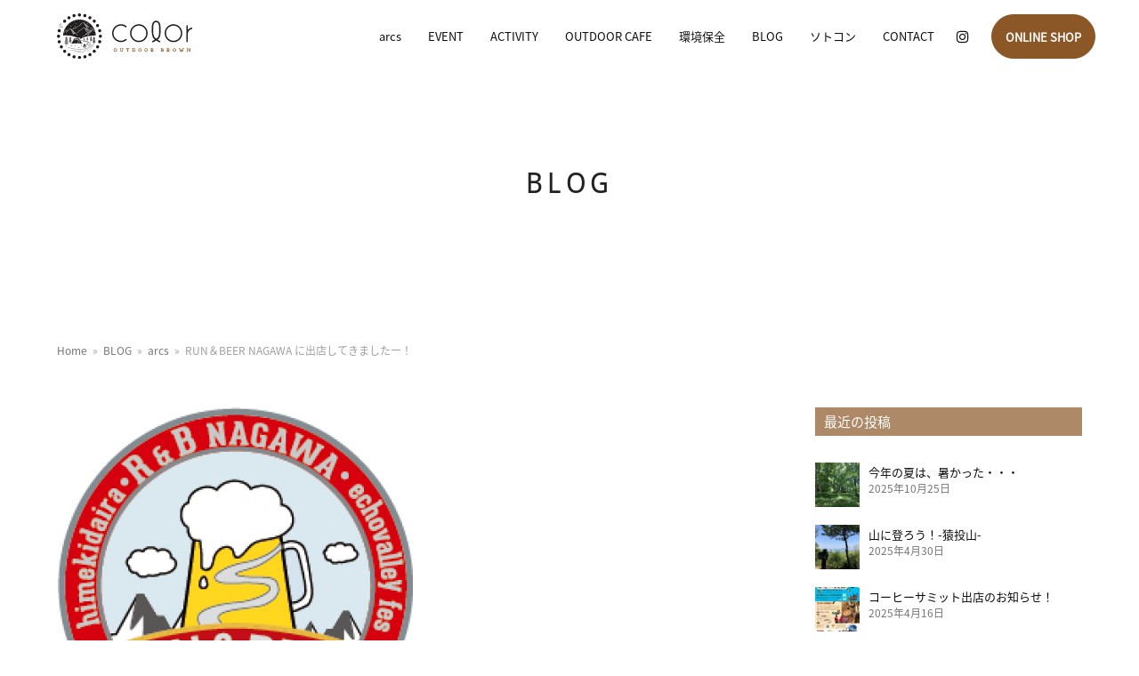

--- FILE ---
content_type: text/html; charset=UTF-8
request_url: https://outdoor-brown-color.com/1121/
body_size: 20099
content:
<!doctype html>
<html dir="ltr" lang="ja"
	prefix="og: https://ogp.me/ns#"  itemscope itemtype="https://schema.org/WebPage" class="wpex-color-scheme-default">
<head>
<meta charset="UTF-8">
<link rel="profile" href="https://gmpg.org/xfn/11">
<script data-cfasync="false" data-no-defer="1">var ewww_webp_supported=!1;function check_webp_feature(A,e){var w;e=void 0!==e?e:function(){},ewww_webp_supported?e(ewww_webp_supported):((w=new Image).onload=function(){ewww_webp_supported=0<w.width&&0<w.height,e&&e(ewww_webp_supported)},w.onerror=function(){e&&e(!1)},w.src="data:image/webp;base64,"+{alpha:"UklGRkoAAABXRUJQVlA4WAoAAAAQAAAAAAAAAAAAQUxQSAwAAAARBxAR/Q9ERP8DAABWUDggGAAAABQBAJ0BKgEAAQAAAP4AAA3AAP7mtQAAAA=="}[A])}check_webp_feature("alpha");</script><script data-cfasync="false" data-no-defer="1">var Arrive=function(c,w){"use strict";if(c.MutationObserver&&"undefined"!=typeof HTMLElement){var r,a=0,u=(r=HTMLElement.prototype.matches||HTMLElement.prototype.webkitMatchesSelector||HTMLElement.prototype.mozMatchesSelector||HTMLElement.prototype.msMatchesSelector,{matchesSelector:function(e,t){return e instanceof HTMLElement&&r.call(e,t)},addMethod:function(e,t,r){var a=e[t];e[t]=function(){return r.length==arguments.length?r.apply(this,arguments):"function"==typeof a?a.apply(this,arguments):void 0}},callCallbacks:function(e,t){t&&t.options.onceOnly&&1==t.firedElems.length&&(e=[e[0]]);for(var r,a=0;r=e[a];a++)r&&r.callback&&r.callback.call(r.elem,r.elem);t&&t.options.onceOnly&&1==t.firedElems.length&&t.me.unbindEventWithSelectorAndCallback.call(t.target,t.selector,t.callback)},checkChildNodesRecursively:function(e,t,r,a){for(var i,n=0;i=e[n];n++)r(i,t,a)&&a.push({callback:t.callback,elem:i}),0<i.childNodes.length&&u.checkChildNodesRecursively(i.childNodes,t,r,a)},mergeArrays:function(e,t){var r,a={};for(r in e)e.hasOwnProperty(r)&&(a[r]=e[r]);for(r in t)t.hasOwnProperty(r)&&(a[r]=t[r]);return a},toElementsArray:function(e){return e=void 0!==e&&("number"!=typeof e.length||e===c)?[e]:e}}),e=(l.prototype.addEvent=function(e,t,r,a){a={target:e,selector:t,options:r,callback:a,firedElems:[]};return this._beforeAdding&&this._beforeAdding(a),this._eventsBucket.push(a),a},l.prototype.removeEvent=function(e){for(var t,r=this._eventsBucket.length-1;t=this._eventsBucket[r];r--)e(t)&&(this._beforeRemoving&&this._beforeRemoving(t),(t=this._eventsBucket.splice(r,1))&&t.length&&(t[0].callback=null))},l.prototype.beforeAdding=function(e){this._beforeAdding=e},l.prototype.beforeRemoving=function(e){this._beforeRemoving=e},l),t=function(i,n){var o=new e,l=this,s={fireOnAttributesModification:!1};return o.beforeAdding(function(t){var e=t.target;e!==c.document&&e!==c||(e=document.getElementsByTagName("html")[0]);var r=new MutationObserver(function(e){n.call(this,e,t)}),a=i(t.options);r.observe(e,a),t.observer=r,t.me=l}),o.beforeRemoving(function(e){e.observer.disconnect()}),this.bindEvent=function(e,t,r){t=u.mergeArrays(s,t);for(var a=u.toElementsArray(this),i=0;i<a.length;i++)o.addEvent(a[i],e,t,r)},this.unbindEvent=function(){var r=u.toElementsArray(this);o.removeEvent(function(e){for(var t=0;t<r.length;t++)if(this===w||e.target===r[t])return!0;return!1})},this.unbindEventWithSelectorOrCallback=function(r){var a=u.toElementsArray(this),i=r,e="function"==typeof r?function(e){for(var t=0;t<a.length;t++)if((this===w||e.target===a[t])&&e.callback===i)return!0;return!1}:function(e){for(var t=0;t<a.length;t++)if((this===w||e.target===a[t])&&e.selector===r)return!0;return!1};o.removeEvent(e)},this.unbindEventWithSelectorAndCallback=function(r,a){var i=u.toElementsArray(this);o.removeEvent(function(e){for(var t=0;t<i.length;t++)if((this===w||e.target===i[t])&&e.selector===r&&e.callback===a)return!0;return!1})},this},i=new function(){var s={fireOnAttributesModification:!1,onceOnly:!1,existing:!1};function n(e,t,r){return!(!u.matchesSelector(e,t.selector)||(e._id===w&&(e._id=a++),-1!=t.firedElems.indexOf(e._id)))&&(t.firedElems.push(e._id),!0)}var c=(i=new t(function(e){var t={attributes:!1,childList:!0,subtree:!0};return e.fireOnAttributesModification&&(t.attributes=!0),t},function(e,i){e.forEach(function(e){var t=e.addedNodes,r=e.target,a=[];null!==t&&0<t.length?u.checkChildNodesRecursively(t,i,n,a):"attributes"===e.type&&n(r,i)&&a.push({callback:i.callback,elem:r}),u.callCallbacks(a,i)})})).bindEvent;return i.bindEvent=function(e,t,r){t=void 0===r?(r=t,s):u.mergeArrays(s,t);var a=u.toElementsArray(this);if(t.existing){for(var i=[],n=0;n<a.length;n++)for(var o=a[n].querySelectorAll(e),l=0;l<o.length;l++)i.push({callback:r,elem:o[l]});if(t.onceOnly&&i.length)return r.call(i[0].elem,i[0].elem);setTimeout(u.callCallbacks,1,i)}c.call(this,e,t,r)},i},o=new function(){var a={};function i(e,t){return u.matchesSelector(e,t.selector)}var n=(o=new t(function(){return{childList:!0,subtree:!0}},function(e,r){e.forEach(function(e){var t=e.removedNodes,e=[];null!==t&&0<t.length&&u.checkChildNodesRecursively(t,r,i,e),u.callCallbacks(e,r)})})).bindEvent;return o.bindEvent=function(e,t,r){t=void 0===r?(r=t,a):u.mergeArrays(a,t),n.call(this,e,t,r)},o};d(HTMLElement.prototype),d(NodeList.prototype),d(HTMLCollection.prototype),d(HTMLDocument.prototype),d(Window.prototype);var n={};return s(i,n,"unbindAllArrive"),s(o,n,"unbindAllLeave"),n}function l(){this._eventsBucket=[],this._beforeAdding=null,this._beforeRemoving=null}function s(e,t,r){u.addMethod(t,r,e.unbindEvent),u.addMethod(t,r,e.unbindEventWithSelectorOrCallback),u.addMethod(t,r,e.unbindEventWithSelectorAndCallback)}function d(e){e.arrive=i.bindEvent,s(i,e,"unbindArrive"),e.leave=o.bindEvent,s(o,e,"unbindLeave")}}(window,void 0),ewww_webp_supported=!1;function check_webp_feature(e,t){var r;ewww_webp_supported?t(ewww_webp_supported):((r=new Image).onload=function(){ewww_webp_supported=0<r.width&&0<r.height,t(ewww_webp_supported)},r.onerror=function(){t(!1)},r.src="data:image/webp;base64,"+{alpha:"UklGRkoAAABXRUJQVlA4WAoAAAAQAAAAAAAAAAAAQUxQSAwAAAARBxAR/Q9ERP8DAABWUDggGAAAABQBAJ0BKgEAAQAAAP4AAA3AAP7mtQAAAA==",animation:"UklGRlIAAABXRUJQVlA4WAoAAAASAAAAAAAAAAAAQU5JTQYAAAD/////AABBTk1GJgAAAAAAAAAAAAAAAAAAAGQAAABWUDhMDQAAAC8AAAAQBxAREYiI/gcA"}[e])}function ewwwLoadImages(e){if(e){for(var t=document.querySelectorAll(".batch-image img, .image-wrapper a, .ngg-pro-masonry-item a, .ngg-galleria-offscreen-seo-wrapper a"),r=0,a=t.length;r<a;r++)ewwwAttr(t[r],"data-src",t[r].getAttribute("data-webp")),ewwwAttr(t[r],"data-thumbnail",t[r].getAttribute("data-webp-thumbnail"));for(var i=document.querySelectorAll(".rev_slider ul li"),r=0,a=i.length;r<a;r++){ewwwAttr(i[r],"data-thumb",i[r].getAttribute("data-webp-thumb"));for(var n=1;n<11;)ewwwAttr(i[r],"data-param"+n,i[r].getAttribute("data-webp-param"+n)),n++}for(r=0,a=(i=document.querySelectorAll(".rev_slider img")).length;r<a;r++)ewwwAttr(i[r],"data-lazyload",i[r].getAttribute("data-webp-lazyload"));for(var o=document.querySelectorAll("div.woocommerce-product-gallery__image"),r=0,a=o.length;r<a;r++)ewwwAttr(o[r],"data-thumb",o[r].getAttribute("data-webp-thumb"))}for(var l=document.querySelectorAll("video"),r=0,a=l.length;r<a;r++)ewwwAttr(l[r],"poster",e?l[r].getAttribute("data-poster-webp"):l[r].getAttribute("data-poster-image"));for(var s,c=document.querySelectorAll("img.ewww_webp_lazy_load"),r=0,a=c.length;r<a;r++)e&&(ewwwAttr(c[r],"data-lazy-srcset",c[r].getAttribute("data-lazy-srcset-webp")),ewwwAttr(c[r],"data-srcset",c[r].getAttribute("data-srcset-webp")),ewwwAttr(c[r],"data-lazy-src",c[r].getAttribute("data-lazy-src-webp")),ewwwAttr(c[r],"data-src",c[r].getAttribute("data-src-webp")),ewwwAttr(c[r],"data-orig-file",c[r].getAttribute("data-webp-orig-file")),ewwwAttr(c[r],"data-medium-file",c[r].getAttribute("data-webp-medium-file")),ewwwAttr(c[r],"data-large-file",c[r].getAttribute("data-webp-large-file")),null!=(s=c[r].getAttribute("srcset"))&&!1!==s&&s.includes("R0lGOD")&&ewwwAttr(c[r],"src",c[r].getAttribute("data-lazy-src-webp"))),c[r].className=c[r].className.replace(/\bewww_webp_lazy_load\b/,"");for(var w=document.querySelectorAll(".ewww_webp"),r=0,a=w.length;r<a;r++)e?(ewwwAttr(w[r],"srcset",w[r].getAttribute("data-srcset-webp")),ewwwAttr(w[r],"src",w[r].getAttribute("data-src-webp")),ewwwAttr(w[r],"data-orig-file",w[r].getAttribute("data-webp-orig-file")),ewwwAttr(w[r],"data-medium-file",w[r].getAttribute("data-webp-medium-file")),ewwwAttr(w[r],"data-large-file",w[r].getAttribute("data-webp-large-file")),ewwwAttr(w[r],"data-large_image",w[r].getAttribute("data-webp-large_image")),ewwwAttr(w[r],"data-src",w[r].getAttribute("data-webp-src"))):(ewwwAttr(w[r],"srcset",w[r].getAttribute("data-srcset-img")),ewwwAttr(w[r],"src",w[r].getAttribute("data-src-img"))),w[r].className=w[r].className.replace(/\bewww_webp\b/,"ewww_webp_loaded");window.jQuery&&jQuery.fn.isotope&&jQuery.fn.imagesLoaded&&(jQuery(".fusion-posts-container-infinite").imagesLoaded(function(){jQuery(".fusion-posts-container-infinite").hasClass("isotope")&&jQuery(".fusion-posts-container-infinite").isotope()}),jQuery(".fusion-portfolio:not(.fusion-recent-works) .fusion-portfolio-wrapper").imagesLoaded(function(){jQuery(".fusion-portfolio:not(.fusion-recent-works) .fusion-portfolio-wrapper").isotope()}))}function ewwwWebPInit(e){ewwwLoadImages(e),ewwwNggLoadGalleries(e),document.arrive(".ewww_webp",function(){ewwwLoadImages(e)}),document.arrive(".ewww_webp_lazy_load",function(){ewwwLoadImages(e)}),document.arrive("videos",function(){ewwwLoadImages(e)}),"loading"==document.readyState?document.addEventListener("DOMContentLoaded",ewwwJSONParserInit):("undefined"!=typeof galleries&&ewwwNggParseGalleries(e),ewwwWooParseVariations(e))}function ewwwAttr(e,t,r){null!=r&&!1!==r&&e.setAttribute(t,r)}function ewwwJSONParserInit(){"undefined"!=typeof galleries&&check_webp_feature("alpha",ewwwNggParseGalleries),check_webp_feature("alpha",ewwwWooParseVariations)}function ewwwWooParseVariations(e){if(e)for(var t=document.querySelectorAll("form.variations_form"),r=0,a=t.length;r<a;r++){var i=t[r].getAttribute("data-product_variations"),n=!1;try{for(var o in i=JSON.parse(i))void 0!==i[o]&&void 0!==i[o].image&&(void 0!==i[o].image.src_webp&&(i[o].image.src=i[o].image.src_webp,n=!0),void 0!==i[o].image.srcset_webp&&(i[o].image.srcset=i[o].image.srcset_webp,n=!0),void 0!==i[o].image.full_src_webp&&(i[o].image.full_src=i[o].image.full_src_webp,n=!0),void 0!==i[o].image.gallery_thumbnail_src_webp&&(i[o].image.gallery_thumbnail_src=i[o].image.gallery_thumbnail_src_webp,n=!0),void 0!==i[o].image.thumb_src_webp&&(i[o].image.thumb_src=i[o].image.thumb_src_webp,n=!0));n&&ewwwAttr(t[r],"data-product_variations",JSON.stringify(i))}catch(e){}}}function ewwwNggParseGalleries(e){if(e)for(var t in galleries){var r=galleries[t];galleries[t].images_list=ewwwNggParseImageList(r.images_list)}}function ewwwNggLoadGalleries(e){e&&document.addEventListener("ngg.galleria.themeadded",function(e,t){window.ngg_galleria._create_backup=window.ngg_galleria.create,window.ngg_galleria.create=function(e,t){var r=$(e).data("id");return galleries["gallery_"+r].images_list=ewwwNggParseImageList(galleries["gallery_"+r].images_list),window.ngg_galleria._create_backup(e,t)}})}function ewwwNggParseImageList(e){for(var t in e){var r=e[t];if(void 0!==r["image-webp"]&&(e[t].image=r["image-webp"],delete e[t]["image-webp"]),void 0!==r["thumb-webp"]&&(e[t].thumb=r["thumb-webp"],delete e[t]["thumb-webp"]),void 0!==r.full_image_webp&&(e[t].full_image=r.full_image_webp,delete e[t].full_image_webp),void 0!==r.srcsets)for(var a in r.srcsets)nggSrcset=r.srcsets[a],void 0!==r.srcsets[a+"-webp"]&&(e[t].srcsets[a]=r.srcsets[a+"-webp"],delete e[t].srcsets[a+"-webp"]);if(void 0!==r.full_srcsets)for(var i in r.full_srcsets)nggFSrcset=r.full_srcsets[i],void 0!==r.full_srcsets[i+"-webp"]&&(e[t].full_srcsets[i]=r.full_srcsets[i+"-webp"],delete e[t].full_srcsets[i+"-webp"])}return e}check_webp_feature("alpha",ewwwWebPInit);</script><title>RUN＆BEER NAGAWA に出店してきましたー！ - color OUTDOOR BROWN</title>

		<!-- All in One SEO 4.3.8 - aioseo.com -->
		<meta name="description" content="「color OUTDOOR BROWN」 は、ブランシュたかやまスキーリゾートで行われた 「RUN＆BEER" />
		<meta name="robots" content="max-image-preview:large" />
		<link rel="canonical" href="https://outdoor-brown-color.com/1121/" />
		<meta name="generator" content="All in One SEO (AIOSEO) 4.3.8" />
		<meta property="og:locale" content="ja_JP" />
		<meta property="og:site_name" content="color OUTDOOR BROWN -" />
		<meta property="og:type" content="article" />
		<meta property="og:title" content="RUN＆BEER NAGAWA に出店してきましたー！ - color OUTDOOR BROWN" />
		<meta property="og:description" content="「color OUTDOOR BROWN」 は、ブランシュたかやまスキーリゾートで行われた 「RUN＆BEER" />
		<meta property="og:url" content="https://outdoor-brown-color.com/1121/" />
		<meta property="og:image" content="https://outdoor-brown-color.com/wp/wp-content/uploads/2022/07/20220713153321.jpeg" />
		<meta property="og:image:secure_url" content="https://outdoor-brown-color.com/wp/wp-content/uploads/2022/07/20220713153321.jpeg" />
		<meta property="og:image:width" content="800" />
		<meta property="og:image:height" content="600" />
		<meta property="article:published_time" content="2022-08-22T04:48:18+00:00" />
		<meta property="article:modified_time" content="2022-09-03T09:48:33+00:00" />
		<meta name="twitter:card" content="summary_large_image" />
		<meta name="twitter:title" content="RUN＆BEER NAGAWA に出店してきましたー！ - color OUTDOOR BROWN" />
		<meta name="twitter:description" content="「color OUTDOOR BROWN」 は、ブランシュたかやまスキーリゾートで行われた 「RUN＆BEER" />
		<meta name="twitter:image" content="https://outdoor-brown-color.com/wp/wp-content/uploads/2022/06/20220628083431.png" />
		<script type="application/ld+json" class="aioseo-schema">
			{"@context":"https:\/\/schema.org","@graph":[{"@type":"BlogPosting","@id":"https:\/\/outdoor-brown-color.com\/1121\/#blogposting","name":"RUN\uff06BEER NAGAWA \u306b\u51fa\u5e97\u3057\u3066\u304d\u307e\u3057\u305f\u30fc\uff01 - color OUTDOOR BROWN","headline":"RUN\uff06BEER NAGAWA \u306b\u51fa\u5e97\u3057\u3066\u304d\u307e\u3057\u305f\u30fc\uff01","author":{"@id":"https:\/\/outdoor-brown-color.com\/author\/okada\/#author"},"publisher":{"@id":"https:\/\/outdoor-brown-color.com\/#organization"},"image":{"@type":"ImageObject","url":"https:\/\/outdoor-brown-color.com\/wp\/wp-content\/uploads\/2022\/08\/20220816030707.png","width":400,"height":400},"datePublished":"2022-08-22T04:48:18+09:00","dateModified":"2022-09-03T09:48:33+09:00","inLanguage":"ja","mainEntityOfPage":{"@id":"https:\/\/outdoor-brown-color.com\/1121\/#webpage"},"isPartOf":{"@id":"https:\/\/outdoor-brown-color.com\/1121\/#webpage"},"articleSection":"arcs, \u30aa\u30ea\u30b8\u30ca\u30eb, \u5546\u54c1, \u30a4\u30d9\u30f3\u30c8, \u30a4\u30f3\u30d5\u30a9\u30e1\u30fc\u30b7\u30e7\u30f3"},{"@type":"BreadcrumbList","@id":"https:\/\/outdoor-brown-color.com\/1121\/#breadcrumblist","itemListElement":[{"@type":"ListItem","@id":"https:\/\/outdoor-brown-color.com\/#listItem","position":1,"item":{"@type":"WebPage","@id":"https:\/\/outdoor-brown-color.com\/","name":"\u30db\u30fc\u30e0","description":"color\u306e\u30a2\u30a6\u30c8\u30c9\u30a2\u4e8b\u696dOUTDOOR BROWN\u3002 \u74b0\u5883\u4fdd\u5168\u6d3b\u52d5\u3001\u30a4\u30d9\u30f3\u30c8\u306e\u958b\u50ac\u3001\u30a2\u30af\u30c6\u30a3\u30d3\u30c6\u30a3\u30fc\u60c5\u5831\u3092\u63b2\u8f09\u3002 \u7267\u88fd\u4f5c\u6240\u3068\u5171\u540c\u958b\u767a\u3092\u3057\u305farcs\u306e\u30b7\u30fc\u30ba\u30cb\u30f3\u30b0\u306a\u3057\u3067\u3082\u7126\u3052\u4ed8\u304d\u306b\u304f\u304f\u3001\u6c5a\u308c\u3092\u843d\u3068\u3057\u3084\u3059\u3044\u7279\u6b8a\u52a0\u5de5\u306e\u65bd\u3055\u308c\u305f\u9244\u677f\u300c\u80b2\u9244\u300d\u3092\u8ca9\u58f2\u3002","url":"https:\/\/outdoor-brown-color.com\/"}}]},{"@type":"Organization","@id":"https:\/\/outdoor-brown-color.com\/#organization","name":"color OUTDOOR BROWN","url":"https:\/\/outdoor-brown-color.com\/","logo":{"@type":"ImageObject","url":"https:\/\/outdoor-brown-color.com\/wp\/wp-content\/uploads\/2022\/07\/20220713153321.jpeg","@id":"https:\/\/outdoor-brown-color.com\/#organizationLogo","width":800,"height":600,"caption":"outdoor-brown-logo"},"image":{"@id":"https:\/\/outdoor-brown-color.com\/#organizationLogo"}},{"@type":"Person","@id":"https:\/\/outdoor-brown-color.com\/author\/okada\/#author","url":"https:\/\/outdoor-brown-color.com\/author\/okada\/","name":"okada","image":{"@type":"ImageObject","@id":"https:\/\/outdoor-brown-color.com\/1121\/#authorImage","url":"https:\/\/secure.gravatar.com\/avatar\/1929ef588f025adbc4e1f51b34628106b34b0bc7c6f9ceae10d7722f6847312d?s=96&d=mm&r=g","width":96,"height":96,"caption":"okada"}},{"@type":"WebPage","@id":"https:\/\/outdoor-brown-color.com\/1121\/#webpage","url":"https:\/\/outdoor-brown-color.com\/1121\/","name":"RUN\uff06BEER NAGAWA \u306b\u51fa\u5e97\u3057\u3066\u304d\u307e\u3057\u305f\u30fc\uff01 - color OUTDOOR BROWN","description":"\u300ccolor OUTDOOR BROWN\u300d \u306f\u3001\u30d6\u30e9\u30f3\u30b7\u30e5\u305f\u304b\u3084\u307e\u30b9\u30ad\u30fc\u30ea\u30be\u30fc\u30c8\u3067\u884c\u308f\u308c\u305f \u300cRUN\uff06BEER","inLanguage":"ja","isPartOf":{"@id":"https:\/\/outdoor-brown-color.com\/#website"},"breadcrumb":{"@id":"https:\/\/outdoor-brown-color.com\/1121\/#breadcrumblist"},"author":{"@id":"https:\/\/outdoor-brown-color.com\/author\/okada\/#author"},"creator":{"@id":"https:\/\/outdoor-brown-color.com\/author\/okada\/#author"},"image":{"@type":"ImageObject","url":"https:\/\/outdoor-brown-color.com\/wp\/wp-content\/uploads\/2022\/08\/20220816030707.png","@id":"https:\/\/outdoor-brown-color.com\/#mainImage","width":400,"height":400},"primaryImageOfPage":{"@id":"https:\/\/outdoor-brown-color.com\/1121\/#mainImage"},"datePublished":"2022-08-22T04:48:18+09:00","dateModified":"2022-09-03T09:48:33+09:00"},{"@type":"WebSite","@id":"https:\/\/outdoor-brown-color.com\/#website","url":"https:\/\/outdoor-brown-color.com\/","name":"color OUTDOOR BROWN","inLanguage":"ja","publisher":{"@id":"https:\/\/outdoor-brown-color.com\/#organization"}}]}
		</script>
		<!-- All in One SEO -->

<meta name="viewport" content="width=device-width, initial-scale=1">
<link rel='dns-prefetch' href='//yubinbango.github.io' />
<link rel="alternate" type="application/rss+xml" title="color OUTDOOR BROWN &raquo; フィード" href="https://outdoor-brown-color.com/feed/" />
<link rel="alternate" type="application/rss+xml" title="color OUTDOOR BROWN &raquo; コメントフィード" href="https://outdoor-brown-color.com/comments/feed/" />
<link rel="alternate" title="oEmbed (JSON)" type="application/json+oembed" href="https://outdoor-brown-color.com/wp-json/oembed/1.0/embed?url=https%3A%2F%2Foutdoor-brown-color.com%2F1121%2F" />
<link rel="alternate" title="oEmbed (XML)" type="text/xml+oembed" href="https://outdoor-brown-color.com/wp-json/oembed/1.0/embed?url=https%3A%2F%2Foutdoor-brown-color.com%2F1121%2F&#038;format=xml" />
<style id='wp-img-auto-sizes-contain-inline-css'>
img:is([sizes=auto i],[sizes^="auto," i]){contain-intrinsic-size:3000px 1500px}
/*# sourceURL=wp-img-auto-sizes-contain-inline-css */
</style>
<link rel='stylesheet' id='js_composer_front-css' href='https://outdoor-brown-color.com/wp/wp-content/plugins/js_composer/assets/css/js_composer.min.css?ver=078b295206ef79a3a8adf30d25906df6' media='all' />
<link rel='stylesheet' id='sbi_styles-css' href='https://outdoor-brown-color.com/wp/wp-content/plugins/instagram-feed/css/sbi-styles.min.css?ver=6.1.5' media='all' />
<style id='classic-theme-styles-inline-css'>
/*! This file is auto-generated */
.wp-block-button__link{color:#fff;background-color:#32373c;border-radius:9999px;box-shadow:none;text-decoration:none;padding:calc(.667em + 2px) calc(1.333em + 2px);font-size:1.125em}.wp-block-file__button{background:#32373c;color:#fff;text-decoration:none}
/*# sourceURL=/wp-includes/css/classic-themes.min.css */
</style>
<link rel='stylesheet' id='contact-form-7-css' href='https://outdoor-brown-color.com/wp/wp-content/plugins/contact-form-7/includes/css/styles.css?ver=5.4.2' media='all' />
<link rel='stylesheet' id='parent-style-css' href='https://outdoor-brown-color.com/wp/wp-content/themes/color/style.css?ver=078b295206ef79a3a8adf30d25906df6' media='all' />
<link rel='stylesheet' id='animate-css' href='https://outdoor-brown-color.com/wp/wp-content/themes/color-child/css/animate.css?ver=1.0' media='all' />
<link rel='stylesheet' id='layout-css' href='https://outdoor-brown-color.com/wp/wp-content/themes/color-child/css/layout.css?ver=20200401' media='all' />
<link rel='stylesheet' id='font-css' href='https://outdoor-brown-color.com/wp/wp-content/themes/color-child/css/font.css?ver=20200401' media='all' />
<link rel='stylesheet' id='custom-css' href='https://outdoor-brown-color.com/wp/wp-content/themes/color-child/css/custom.css?ver=20200801' media='all' />
<link rel='stylesheet' id='wpex-style-css' href='https://outdoor-brown-color.com/wp/wp-content/themes/color-child/style.css?ver=5.4.2' media='all' />
<link rel='stylesheet' id='wpex-mobile-menu-breakpoint-max-css' href='https://outdoor-brown-color.com/wp/wp-content/themes/color/assets/css/wpex-mobile-menu-breakpoint-max.css?ver=5.4.2' media='only screen and (max-width:1080px)' />
<link rel='stylesheet' id='wpex-mobile-menu-breakpoint-min-css' href='https://outdoor-brown-color.com/wp/wp-content/themes/color/assets/css/wpex-mobile-menu-breakpoint-min.css?ver=5.4.2' media='only screen and (min-width:1081px)' />
<link rel='stylesheet' id='wpex-wpbakery-css' href='https://outdoor-brown-color.com/wp/wp-content/themes/color/assets/css/wpex-wpbakery.css?ver=5.4.2' media='all' />
<link rel='stylesheet' id='ticons-css' href='https://outdoor-brown-color.com/wp/wp-content/themes/color/assets/lib/ticons/css/ticons.min.css?ver=5.4.2' media='all' />
<link rel='stylesheet' id='vcex-shortcodes-css' href='https://outdoor-brown-color.com/wp/wp-content/themes/color/assets/css/vcex-shortcodes.css?ver=5.4.2' media='all' />
<link rel='stylesheet' id='cf7cf-style-css' href='https://outdoor-brown-color.com/wp/wp-content/plugins/cf7-conditional-fields/style.css?ver=2.2' media='all' />
<style id='wp-block-button-inline-css'>
.wp-block-button__link{align-content:center;box-sizing:border-box;cursor:pointer;display:inline-block;height:100%;text-align:center;word-break:break-word}.wp-block-button__link.aligncenter{text-align:center}.wp-block-button__link.alignright{text-align:right}:where(.wp-block-button__link){border-radius:9999px;box-shadow:none;padding:calc(.667em + 2px) calc(1.333em + 2px);text-decoration:none}.wp-block-button[style*=text-decoration] .wp-block-button__link{text-decoration:inherit}.wp-block-buttons>.wp-block-button.has-custom-width{max-width:none}.wp-block-buttons>.wp-block-button.has-custom-width .wp-block-button__link{width:100%}.wp-block-buttons>.wp-block-button.has-custom-font-size .wp-block-button__link{font-size:inherit}.wp-block-buttons>.wp-block-button.wp-block-button__width-25{width:calc(25% - var(--wp--style--block-gap, .5em)*.75)}.wp-block-buttons>.wp-block-button.wp-block-button__width-50{width:calc(50% - var(--wp--style--block-gap, .5em)*.5)}.wp-block-buttons>.wp-block-button.wp-block-button__width-75{width:calc(75% - var(--wp--style--block-gap, .5em)*.25)}.wp-block-buttons>.wp-block-button.wp-block-button__width-100{flex-basis:100%;width:100%}.wp-block-buttons.is-vertical>.wp-block-button.wp-block-button__width-25{width:25%}.wp-block-buttons.is-vertical>.wp-block-button.wp-block-button__width-50{width:50%}.wp-block-buttons.is-vertical>.wp-block-button.wp-block-button__width-75{width:75%}.wp-block-button.is-style-squared,.wp-block-button__link.wp-block-button.is-style-squared{border-radius:0}.wp-block-button.no-border-radius,.wp-block-button__link.no-border-radius{border-radius:0!important}:root :where(.wp-block-button .wp-block-button__link.is-style-outline),:root :where(.wp-block-button.is-style-outline>.wp-block-button__link){border:2px solid;padding:.667em 1.333em}:root :where(.wp-block-button .wp-block-button__link.is-style-outline:not(.has-text-color)),:root :where(.wp-block-button.is-style-outline>.wp-block-button__link:not(.has-text-color)){color:currentColor}:root :where(.wp-block-button .wp-block-button__link.is-style-outline:not(.has-background)),:root :where(.wp-block-button.is-style-outline>.wp-block-button__link:not(.has-background)){background-color:initial;background-image:none}
/*# sourceURL=https://outdoor-brown-color.com/wp/wp-includes/blocks/button/style.min.css */
</style>
<style id='wp-block-search-inline-css'>
.wp-block-search__button{margin-left:10px;word-break:normal}.wp-block-search__button.has-icon{line-height:0}.wp-block-search__button svg{height:1.25em;min-height:24px;min-width:24px;width:1.25em;fill:currentColor;vertical-align:text-bottom}:where(.wp-block-search__button){border:1px solid #ccc;padding:6px 10px}.wp-block-search__inside-wrapper{display:flex;flex:auto;flex-wrap:nowrap;max-width:100%}.wp-block-search__label{width:100%}.wp-block-search.wp-block-search__button-only .wp-block-search__button{box-sizing:border-box;display:flex;flex-shrink:0;justify-content:center;margin-left:0;max-width:100%}.wp-block-search.wp-block-search__button-only .wp-block-search__inside-wrapper{min-width:0!important;transition-property:width}.wp-block-search.wp-block-search__button-only .wp-block-search__input{flex-basis:100%;transition-duration:.3s}.wp-block-search.wp-block-search__button-only.wp-block-search__searchfield-hidden,.wp-block-search.wp-block-search__button-only.wp-block-search__searchfield-hidden .wp-block-search__inside-wrapper{overflow:hidden}.wp-block-search.wp-block-search__button-only.wp-block-search__searchfield-hidden .wp-block-search__input{border-left-width:0!important;border-right-width:0!important;flex-basis:0;flex-grow:0;margin:0;min-width:0!important;padding-left:0!important;padding-right:0!important;width:0!important}:where(.wp-block-search__input){appearance:none;border:1px solid #949494;flex-grow:1;font-family:inherit;font-size:inherit;font-style:inherit;font-weight:inherit;letter-spacing:inherit;line-height:inherit;margin-left:0;margin-right:0;min-width:3rem;padding:8px;text-decoration:unset!important;text-transform:inherit}:where(.wp-block-search__button-inside .wp-block-search__inside-wrapper){background-color:#fff;border:1px solid #949494;box-sizing:border-box;padding:4px}:where(.wp-block-search__button-inside .wp-block-search__inside-wrapper) .wp-block-search__input{border:none;border-radius:0;padding:0 4px}:where(.wp-block-search__button-inside .wp-block-search__inside-wrapper) .wp-block-search__input:focus{outline:none}:where(.wp-block-search__button-inside .wp-block-search__inside-wrapper) :where(.wp-block-search__button){padding:4px 8px}.wp-block-search.aligncenter .wp-block-search__inside-wrapper{margin:auto}.wp-block[data-align=right] .wp-block-search.wp-block-search__button-only .wp-block-search__inside-wrapper{float:right}
/*# sourceURL=https://outdoor-brown-color.com/wp/wp-includes/blocks/search/style.min.css */
</style>
<link rel='stylesheet' id='site-reviews-css' href='https://outdoor-brown-color.com/wp/wp-content/plugins/site-reviews/assets/styles/default.css?ver=6.4.1' media='all' />
<style id='site-reviews-inline-css'>
.glsr-star-empty,.glsr-star-rating--stars[class*=" s"]>span{background-image:url(https://outdoor-brown-color.com/wp/wp-content/plugins/site-reviews/assets/images/stars/default/star-empty.svg)!important}.glsr-field-is-invalid .glsr-star-rating--stars[class*=" s"]>span{background-image:url(https://outdoor-brown-color.com/wp/wp-content/plugins/site-reviews/assets/images/stars/default/star-error.svg)!important}.glsr-star-half{background-image:url(https://outdoor-brown-color.com/wp/wp-content/plugins/site-reviews/assets/images/stars/default/star-half.svg)!important}.glsr-star-full,.glsr-star-rating--stars[class*=" s"]>span.gl-active,.glsr-star-rating--stars[class*=" s"]>span.gl-active.gl-selected{background-image:url(https://outdoor-brown-color.com/wp/wp-content/plugins/site-reviews/assets/images/stars/default/star-full.svg)!important}

/*# sourceURL=site-reviews-inline-css */
</style>
<!--n2css--><script src="https://outdoor-brown-color.com/wp/wp-includes/js/jquery/jquery.min.js?ver=3.7.1" id="jquery-core-js"></script>
<script src="https://outdoor-brown-color.com/wp/wp-includes/js/jquery/jquery-migrate.min.js?ver=3.4.1" id="jquery-migrate-js"></script>
<link rel="https://api.w.org/" href="https://outdoor-brown-color.com/wp-json/" /><link rel="alternate" title="JSON" type="application/json" href="https://outdoor-brown-color.com/wp-json/wp/v2/posts/1121" /><link rel="EditURI" type="application/rsd+xml" title="RSD" href="https://outdoor-brown-color.com/wp/xmlrpc.php?rsd" />

<link rel='shortlink' href='https://outdoor-brown-color.com/?p=1121' />
<link rel="icon" href="https://outdoor-brown-color.com/wp/wp-content/uploads/2022/06/20220621030735.jpg" sizes="32x32"><link rel="shortcut icon" href="https://outdoor-brown-color.com/wp/wp-content/uploads/2022/06/20220621030735.jpg"><link rel="apple-touch-icon" href="https://outdoor-brown-color.com/wp/wp-content/uploads/2022/06/20220621030737.jpg" sizes="57x57" ><link rel="apple-touch-icon" href="https://outdoor-brown-color.com/wp/wp-content/uploads/2022/06/20220621030738.jpg" sizes="76x76" ><link rel="apple-touch-icon" href="https://outdoor-brown-color.com/wp/wp-content/uploads/2022/06/20220621030738-1.jpg" sizes="120x120"><link rel="apple-touch-icon" href="https://outdoor-brown-color.com/wp/wp-content/uploads/2022/06/20220621030739.jpg" sizes="114x114"><link rel="preload" href="https://outdoor-brown-color.com/wp/wp-content/themes/color/assets/lib/ticons/fonts/ticons.woff2" type="font/woff2" as="font" crossorigin><!-- Google tag (gtag.js) -->
<script async src="https://www.googletagmanager.com/gtag/js?id=G-T74GB1SBN1"></script>
<script>
  window.dataLayer = window.dataLayer || [];
  function gtag(){dataLayer.push(arguments);}
  gtag('js', new Date());

  gtag('config', 'G-T74GB1SBN1');
</script><noscript><style>.lazyload[data-src]{display:none !important;}</style></noscript><style>.lazyload{background-image:none !important;}.lazyload:before{background-image:none !important;}</style><noscript><style>body:not(.content-full-screen) .wpex-vc-row-stretched[data-vc-full-width-init="false"]{visibility:visible;}</style></noscript><noscript><style> .wpb_animate_when_almost_visible { opacity: 1; }</style></noscript><style data-type="wpex-css" id="wpex-css">/*TYPOGRAPHY*/body{color:#0d0d0d}/*CUSTOMIZER STYLING*/:root{--wpex-border-main:#cccccc;--wpex-link-color:#0d0d0d;--wpex-hover-heading-link-color:#0d0d0d;--wpex-hover-link-color:#888888}#site-scroll-top{background-color:#ae8967;color:#ffffff}#site-scroll-top:hover{background-color:#8c5726}:root,.boxed-main-layout.wpex-responsive #wrap{--wpex-container-width:1200px}.header-padding{padding-top:15px;padding-bottom:15px}#sidr-main,.sidr-class-dropdown-menu ul{background-color:#ffffff}#sidr-main{color:#0d0d0d;--wpex-text-2:#0d0d0d;--wpex-link-color:#0d0d0d;--wpex-hover-link-color:#777777}.entries.left-thumbs .blog-entry .entry-media{width:36%}.entries.left-thumbs .blog-entry .entry-details{width:61%}#footer-bottom{padding:15px 0;background-color:#8c5726;color:#ffffff;--wpex-text-2:#ffffff;--wpex-link-color:#ffffff;--wpex-hover-link-color:#ffffff;--wpex-hover-link-color:#ffffff}.vc_column-inner{margin-bottom:40px}@media only screen and (min-width:960px){#site-logo .logo-img{max-width:152px}}@media only screen and (max-width:767px){#site-logo .logo-img{max-width:120px}}@media only screen and (min-width:768px) and (max-width:959px){#site-logo .logo-img{max-width:152px}}</style></head>

<body data-rsssl=1 class="wp-singular post-template-default single single-post postid-1121 single-format-standard wp-custom-logo wp-embed-responsive wp-theme-color wp-child-theme-color-child wpex-theme wpex-responsive full-width-main-layout no-composer wpex-live-site site-full-width content-right-sidebar has-sidebar post-in-category-bl-arcs post-in-category-bl-original post-in-category-bl-items post-in-category-bl-event post-in-category-bl-info sidebar-widget-icons hasnt-overlay-header wpex-antialiased wpex-mobile-toggle-menu-icon_buttons has-mobile-menu wpex-share-p-horizontal wpex-no-js wpb-js-composer js-comp-ver-6.9.0 vc_responsive">
<script data-cfasync="false" data-no-defer="1">if(ewww_webp_supported){document.body.classList.add("webp-support");}</script>

	
	
	
<a href="#content" class="skip-to-content">skip to Main Content</a><span data-ls_id="#site_top"></span>
	<div id="outer-wrap">

		
		<div id="wrap" class="wpex-clr">

			


	<header id="site-header" class="header-one fixed-scroll wpex-z-99 dyn-styles wpex-relative wpex-clr" itemscope="itemscope" itemtype="https://schema.org/WPHeader">

		
		<div id="site-header-inner" class="header-one-inner header-padding container wpex-relative wpex-h-100 wpex-py-30 wpex-clr">
<div id="site-logo" class="site-branding header-one-logo logo-padding wpex-table">
	<div id="site-logo-inner" class="wpex-table-cell wpex-align-middle wpex-clr"><a id="site-logo-link" href="https://outdoor-brown-color.com/" rel="home" class="main-logo"><img src="https://outdoor-brown-color.com/wp/wp-content/uploads/2022/06/20220617154503-1.svg" alt="color OUTDOOR BROWN" class="logo-img" data-no-retina data-skip-lazy srcset="https://outdoor-brown-color.com/wp/wp-content/uploads/2022/06/20220617154503-1.svg 1x,https://outdoor-brown-color.com/wp/wp-content/uploads/2022/06/20220617154503-1.svg 2x"></a></div>

</div>
	
	<div id="site-navigation-wrap" class="navbar-style-one navbar-fixed-height navbar-fixed-line-height wpex-stretch-megamenus hide-at-mm-breakpoint wpex-clr">

		<nav id="site-navigation" class="navigation main-navigation main-navigation-one wpex-clr" itemscope="itemscope" itemtype="https://schema.org/SiteNavigationElement" aria-label="Main menu">

			
				<ul id="menu-main" class="dropdown-menu main-navigation-ul sf-menu"><li id="menu-item-282" class="menu-item menu-item-type-post_type menu-item-object-page menu-item-has-children dropdown menu-item-282"><a href="https://outdoor-brown-color.com/arcs/"><span class="link-inner">arcs</span></a>
<ul class="sub-menu">
	<li id="menu-item-3191" class="menu-item menu-item-type-post_type menu-item-object-page menu-item-3191"><a href="https://outdoor-brown-color.com/arcs/ikutetsu/"><span class="link-inner">育鉄</span></a></li>
</ul>
</li>
<li id="menu-item-344" class="menu-item menu-item-type-post_type menu-item-object-page menu-item-344"><a href="https://outdoor-brown-color.com/event/"><span class="link-inner">EVENT</span></a></li>
<li id="menu-item-400" class="menu-item menu-item-type-post_type menu-item-object-page menu-item-400"><a href="https://outdoor-brown-color.com/activity/"><span class="link-inner">ACTIVITY</span></a></li>
<li id="menu-item-1740" class="menu-item menu-item-type-post_type menu-item-object-page menu-item-has-children dropdown menu-item-1740"><a href="https://outdoor-brown-color.com/cafe/"><span class="link-inner">OUTDOOR CAFE</span></a>
<ul class="sub-menu">
	<li id="menu-item-1822" class="menu-item menu-item-type-post_type menu-item-object-page menu-item-1822"><a href="https://outdoor-brown-color.com/cafe/couleur-jam/"><span class="link-inner">Couleur Jam</span></a></li>
	<li id="menu-item-4394" class="menu-item menu-item-type-post_type menu-item-object-page menu-item-4394"><a href="https://outdoor-brown-color.com/cafe/tea/"><span class="link-inner">sotocha.</span></a></li>
</ul>
</li>
<li id="menu-item-399" class="menu-item menu-item-type-post_type menu-item-object-page menu-item-399"><a href="https://outdoor-brown-color.com/env/"><span class="link-inner">環境保全</span></a></li>
<li id="menu-item-326" class="menu-item menu-item-type-post_type menu-item-object-page menu-item-326"><a href="https://outdoor-brown-color.com/blog/"><span class="link-inner">BLOG</span></a></li>
<li id="menu-item-7093" class="menu-item menu-item-type-post_type menu-item-object-page menu-item-7093"><a href="https://outdoor-brown-color.com/photo-contest-2025/"><span class="link-inner">ソトコン</span></a></li>
<li id="menu-item-497" class="menu-item menu-item-type-post_type menu-item-object-page menu-item-497"><a href="https://outdoor-brown-color.com/contact/"><span class="link-inner">CONTACT</span></a></li>
<li id="menu-item-498" class="insta menu-item menu-item-type-custom menu-item-object-custom menu-item-498"><a target="_blank" href="https://www.instagram.com/color_outdoor_brown/"><span class="link-inner"><span class="ticon ticon-instagram"></span></span></a></li>
<li id="menu-item-283" class="shop menu-item menu-item-type-custom menu-item-object-custom menu-item-283"><a target="_blank" href="https://green-color.shop-pro.jp/"><span class="link-inner">ONLINE SHOP</span></a></li>
</ul>
			
		</nav>

	</div>

	

<div id="mobile-menu" class="wpex-mobile-menu-toggle show-at-mm-breakpoint wpex-flex wpex-items-center wpex-absolute wpex-top-50 -wpex-translate-y-50 wpex-right-0">
	<div class="wpex-inline-flex wpex-items-center">
						<a href="#" class="mobile-menu-toggle" role="button" aria-label="Toggle mobile menu" aria-expanded="false"><span class="mobile-menu-toggle__icon wpex-flex"><span class="wpex-hamburger-icon wpex-hamburger-icon--inactive wpex-hamburger-icon--animate" aria-hidden="true"><span></span></span></span></a>			</div>
</div></div>

		
	</header>



			
			<main id="main" class="site-main wpex-clr">

				
<header class="page-header centered-page-header wpex-supports-mods wpex-relative wpex-mb-40 wpex-surface-2 wpex-py-30 wpex-border-t wpex-border-b wpex-border-solid wpex-border-surface-3 wpex-text-2 wpex-text-center">

	
	<div class="page-header-inner container">
<div class="page-header-content">

<h1 class="page-header-title wpex-block wpex-m-0 wpex-inherit-font-family wpex-not-italic wpex-tracking-normal wpex-leading-normal wpex-font-normal wpex-text-5xl wpex-text-1" itemprop="headline">

	<span>BLOG</span>

</h1>

</div></div>

	
</header>

<nav class="site-breadcrumbs position-page_header_after wpex-text-4 wpex-text-sm wpex-py-15" aria-label="You are here:"><div class="container"><span class="breadcrumb-trail wpex-clr" itemscope itemtype="http://schema.org/BreadcrumbList"><span class="trail-begin" itemprop="itemListElement" itemscope itemtype="http://schema.org/ListItem"><a itemprop="item" href="https://outdoor-brown-color.com/" rel="home"><span itemprop="name">Home</span></a><meta itemprop="position" content="1"></span><span class="sep sep-1"> &raquo; </span><span itemprop="itemListElement" itemscope itemtype="http://schema.org/ListItem" class="trail-parent"><a itemprop="item" href="https://outdoor-brown-color.com/blog/"><span itemprop="name">BLOG</span><meta itemprop="position" content="2"></a></span><span class="sep sep-2"> &raquo; </span><span class="trail-post-categories"><span itemprop="itemListElement" itemscope itemtype="http://schema.org/ListItem" class="term-98"><a itemprop="item" href="https://outdoor-brown-color.com/category/bl-arcs/"><span itemprop="name">arcs</span><meta itemprop="position" content="3"></a></span></span><span class="sep sep-3"> &raquo; </span><span class="trail-end">RUN＆BEER NAGAWA に出店してきましたー！</span></span></div></nav>
	<div id="content-wrap" class="container wpex-clr">

		
		<div id="primary" class="content-area wpex-clr">

			
			<div id="content" class="site-content wpex-clr">

				
				
<article id="single-blocks" class="single-blog-article wpex-first-mt-0 wpex-clr">
	<div id="post-media" class="single-blog-media single-media wpex-relative wpex-mb-20">

	<img width="400" height="400" src="[data-uri]" class="blog-single-media-img wpex-align-middle lazyload ewww_webp_lazy_load" alt="" loading="lazy" itemprop="image" decoding="async"   data-src="https://outdoor-brown-color.com/wp/wp-content/uploads/2022/08/20220816030707.png" data-srcset="https://outdoor-brown-color.com/wp/wp-content/uploads/2022/08/20220816030707.png 400w, https://outdoor-brown-color.com/wp/wp-content/uploads/2022/08/20220816030707-300x300.png 300w, https://outdoor-brown-color.com/wp/wp-content/uploads/2022/08/20220816030707-150x150.png 150w, https://outdoor-brown-color.com/wp/wp-content/uploads/2022/08/20220816030707-50x50.png 50w" data-sizes="auto" data-src-webp="https://outdoor-brown-color.com/wp/wp-content/uploads/2022/08/20220816030707.png.webp" data-srcset-webp="https://outdoor-brown-color.com/wp/wp-content/uploads/2022/08/20220816030707.png.webp 400w, https://outdoor-brown-color.com/wp/wp-content/uploads/2022/08/20220816030707-300x300.png.webp 300w, https://outdoor-brown-color.com/wp/wp-content/uploads/2022/08/20220816030707-150x150.png.webp 150w, https://outdoor-brown-color.com/wp/wp-content/uploads/2022/08/20220816030707-50x50.png.webp 50w" /><noscript><img width="400" height="400" src="https://outdoor-brown-color.com/wp/wp-content/uploads/2022/08/20220816030707.png" class="blog-single-media-img wpex-align-middle" alt="" loading="lazy" itemprop="image" decoding="async" srcset="https://outdoor-brown-color.com/wp/wp-content/uploads/2022/08/20220816030707.png 400w, https://outdoor-brown-color.com/wp/wp-content/uploads/2022/08/20220816030707-300x300.png 300w, https://outdoor-brown-color.com/wp/wp-content/uploads/2022/08/20220816030707-150x150.png 150w, https://outdoor-brown-color.com/wp/wp-content/uploads/2022/08/20220816030707-50x50.png 50w" sizes="auto, (max-width: 400px) 100vw, 400px" data-eio="l" /></noscript>

</div>


<header class="single-blog-header wpex-mb-10">
	<h1 class="single-post-title entry-title wpex-text-3xl" itemprop="headline">RUN＆BEER NAGAWA に出店してきましたー！</h1>
</header>
<ul class="meta wpex-text-sm wpex-text-3 wpex-mb-20 wpex-last-mr-0">    <li class="meta-date"><span class="ticon ticon-clock-o" aria-hidden="true"></span><time class="updated" datetime="2022-08-22" itemprop="datePublished" pubdate>2022年8月22日</time></li>
<li class="meta-category"><span class="ticon ticon-folder-o" aria-hidden="true"></span><a class="term-98" href="https://outdoor-brown-color.com/category/bl-arcs/">arcs</a>, <a class="term-99" href="https://outdoor-brown-color.com/category/bl-original/">オリジナル</a>, <a class="term-101" href="https://outdoor-brown-color.com/category/bl-items/">商品</a>, <a class="term-103" href="https://outdoor-brown-color.com/category/bl-event/">イベント</a>, <a class="term-3" href="https://outdoor-brown-color.com/category/bl-info/">インフォメーション</a></li></ul>
<div class="single-blog-content entry wpex-mt-20 wpex-mb-40 wpex-clr" itemprop="text"><h1><img fetchpriority="high" decoding="async" class="alignnone size-medium wp-image-1181 lazyload ewww_webp_lazy_load" src="[data-uri]" alt="" width="300" height="225"   data-src="https://outdoor-brown-color.com/wp/wp-content/uploads/2022/08/20220830052245-300x225.jpg" data-srcset="https://outdoor-brown-color.com/wp/wp-content/uploads/2022/08/20220830052245-300x225.jpg 300w, https://outdoor-brown-color.com/wp/wp-content/uploads/2022/08/20220830052245-1024x768.jpg 1024w, https://outdoor-brown-color.com/wp/wp-content/uploads/2022/08/20220830052245-768x576.jpg 768w, https://outdoor-brown-color.com/wp/wp-content/uploads/2022/08/20220830052245-1536x1152.jpg 1536w, https://outdoor-brown-color.com/wp/wp-content/uploads/2022/08/20220830052245.jpg 1920w" data-sizes="auto" data-src-webp="https://outdoor-brown-color.com/wp/wp-content/uploads/2022/08/20220830052245-300x225.jpg.webp" data-srcset-webp="https://outdoor-brown-color.com/wp/wp-content/uploads/2022/08/20220830052245-300x225.jpg.webp 300w, https://outdoor-brown-color.com/wp/wp-content/uploads/2022/08/20220830052245-1024x768.jpg.webp 1024w, https://outdoor-brown-color.com/wp/wp-content/uploads/2022/08/20220830052245-768x576.jpg.webp 768w, https://outdoor-brown-color.com/wp/wp-content/uploads/2022/08/20220830052245-1536x1152.jpg.webp 1536w, https://outdoor-brown-color.com/wp/wp-content/uploads/2022/08/20220830052245.jpg.webp 1920w" /><noscript><img fetchpriority="high" decoding="async" class="alignnone size-medium wp-image-1181" src="https://outdoor-brown-color.com/wp/wp-content/uploads/2022/08/20220830052245-300x225.jpg" alt="" width="300" height="225" srcset="https://outdoor-brown-color.com/wp/wp-content/uploads/2022/08/20220830052245-300x225.jpg 300w, https://outdoor-brown-color.com/wp/wp-content/uploads/2022/08/20220830052245-1024x768.jpg 1024w, https://outdoor-brown-color.com/wp/wp-content/uploads/2022/08/20220830052245-768x576.jpg 768w, https://outdoor-brown-color.com/wp/wp-content/uploads/2022/08/20220830052245-1536x1152.jpg 1536w, https://outdoor-brown-color.com/wp/wp-content/uploads/2022/08/20220830052245.jpg 1920w" sizes="(max-width: 300px) 100vw, 300px" data-eio="l" /></noscript></h1>
<h1>「color OUTDOOR BROWN」</h1>
<p>は、ブランシュたかやまスキーリゾートで行われた</p>
<p><img decoding="async" class="alignnone size-medium wp-image-1152 lazyload ewww_webp_lazy_load" src="[data-uri]" alt="" width="300" height="225"   data-src="https://outdoor-brown-color.com/wp/wp-content/uploads/2022/08/20220830052025-300x225.jpg" data-srcset="https://outdoor-brown-color.com/wp/wp-content/uploads/2022/08/20220830052025-300x225.jpg 300w, https://outdoor-brown-color.com/wp/wp-content/uploads/2022/08/20220830052025-1024x768.jpg 1024w, https://outdoor-brown-color.com/wp/wp-content/uploads/2022/08/20220830052025-768x576.jpg 768w, https://outdoor-brown-color.com/wp/wp-content/uploads/2022/08/20220830052025-1536x1152.jpg 1536w, https://outdoor-brown-color.com/wp/wp-content/uploads/2022/08/20220830052025.jpg 1920w" data-sizes="auto" data-src-webp="https://outdoor-brown-color.com/wp/wp-content/uploads/2022/08/20220830052025-300x225.jpg.webp" data-srcset-webp="https://outdoor-brown-color.com/wp/wp-content/uploads/2022/08/20220830052025-300x225.jpg.webp 300w, https://outdoor-brown-color.com/wp/wp-content/uploads/2022/08/20220830052025-1024x768.jpg.webp 1024w, https://outdoor-brown-color.com/wp/wp-content/uploads/2022/08/20220830052025-768x576.jpg.webp 768w, https://outdoor-brown-color.com/wp/wp-content/uploads/2022/08/20220830052025-1536x1152.jpg.webp 1536w, https://outdoor-brown-color.com/wp/wp-content/uploads/2022/08/20220830052025.jpg.webp 1920w" /><noscript><img decoding="async" class="alignnone size-medium wp-image-1152" src="https://outdoor-brown-color.com/wp/wp-content/uploads/2022/08/20220830052025-300x225.jpg" alt="" width="300" height="225" srcset="https://outdoor-brown-color.com/wp/wp-content/uploads/2022/08/20220830052025-300x225.jpg 300w, https://outdoor-brown-color.com/wp/wp-content/uploads/2022/08/20220830052025-1024x768.jpg 1024w, https://outdoor-brown-color.com/wp/wp-content/uploads/2022/08/20220830052025-768x576.jpg 768w, https://outdoor-brown-color.com/wp/wp-content/uploads/2022/08/20220830052025-1536x1152.jpg 1536w, https://outdoor-brown-color.com/wp/wp-content/uploads/2022/08/20220830052025.jpg 1920w" sizes="(max-width: 300px) 100vw, 300px" data-eio="l" /></noscript></p>
<h2>「RUN＆BEER　NAGAWA」</h2>
<p>に出店してきました！！</p>
<p>5時間耐久のチームリレーをメインに、アコースティックライブ、ケルト音楽ライブ、アウトドア映像の上映会と盛りだくさん！！</p>
<p>そしてなんといってもビールｗｗ</p>
<p>&nbsp;</p>
<p>出店の方は…</p>
<p><img decoding="async" class="alignnone size-medium wp-image-1179 lazyload ewww_webp_lazy_load" src="[data-uri]" alt="" width="225" height="300"   data-src="https://outdoor-brown-color.com/wp/wp-content/uploads/2022/08/20220830052203-225x300.jpg" data-srcset="https://outdoor-brown-color.com/wp/wp-content/uploads/2022/08/20220830052203-225x300.jpg 225w, https://outdoor-brown-color.com/wp/wp-content/uploads/2022/08/20220830052203-768x1024.jpg 768w, https://outdoor-brown-color.com/wp/wp-content/uploads/2022/08/20220830052203.jpg 1080w" data-sizes="auto" data-src-webp="https://outdoor-brown-color.com/wp/wp-content/uploads/2022/08/20220830052203-225x300.jpg.webp" data-srcset-webp="https://outdoor-brown-color.com/wp/wp-content/uploads/2022/08/20220830052203-225x300.jpg.webp 225w, https://outdoor-brown-color.com/wp/wp-content/uploads/2022/08/20220830052203-768x1024.jpg.webp 768w, https://outdoor-brown-color.com/wp/wp-content/uploads/2022/08/20220830052203.jpg.webp 1080w" /><noscript><img decoding="async" class="alignnone size-medium wp-image-1179" src="https://outdoor-brown-color.com/wp/wp-content/uploads/2022/08/20220830052203-225x300.jpg" alt="" width="225" height="300" srcset="https://outdoor-brown-color.com/wp/wp-content/uploads/2022/08/20220830052203-225x300.jpg 225w, https://outdoor-brown-color.com/wp/wp-content/uploads/2022/08/20220830052203-768x1024.jpg 768w, https://outdoor-brown-color.com/wp/wp-content/uploads/2022/08/20220830052203.jpg 1080w" sizes="(max-width: 225px) 100vw, 225px" data-eio="l" /></noscript></p>
<h3>「育鉄」</h3>
<p>を実際に手に取ってもらう事で、写真や言葉だけではどうしても伝えきれない魅力を感じて頂けたのではないでしょうか？？</p>
<p>焦げ付き難い事、洗えばすぐに汚れが落ちる。こういったポイントも感じて頂けたはず！！</p>
<p>「育鉄」をご購入頂いた皆様。大変ありがとうございます！！</p>
<p><img decoding="async" class="alignnone size-medium wp-image-1194 lazyload ewww_webp_lazy_load" src="[data-uri]" alt="" width="292" height="300"   data-src="https://outdoor-brown-color.com/wp/wp-content/uploads/2022/08/20220903094749-e1662198498760-292x300.jpg" data-srcset="https://outdoor-brown-color.com/wp/wp-content/uploads/2022/08/20220903094749-e1662198498760-292x300.jpg 292w, https://outdoor-brown-color.com/wp/wp-content/uploads/2022/08/20220903094749-e1662198498760-768x790.jpg 768w, https://outdoor-brown-color.com/wp/wp-content/uploads/2022/08/20220903094749-e1662198498760.jpg 892w" data-sizes="auto" data-src-webp="https://outdoor-brown-color.com/wp/wp-content/uploads/2022/08/20220903094749-e1662198498760-292x300.jpg.webp" data-srcset-webp="https://outdoor-brown-color.com/wp/wp-content/uploads/2022/08/20220903094749-e1662198498760-292x300.jpg.webp 292w, https://outdoor-brown-color.com/wp/wp-content/uploads/2022/08/20220903094749-e1662198498760-768x790.jpg.webp 768w, https://outdoor-brown-color.com/wp/wp-content/uploads/2022/08/20220903094749-e1662198498760.jpg.webp 892w" /><noscript><img decoding="async" class="alignnone size-medium wp-image-1194" src="https://outdoor-brown-color.com/wp/wp-content/uploads/2022/08/20220903094749-e1662198498760-292x300.jpg" alt="" width="292" height="300" srcset="https://outdoor-brown-color.com/wp/wp-content/uploads/2022/08/20220903094749-e1662198498760-292x300.jpg 292w, https://outdoor-brown-color.com/wp/wp-content/uploads/2022/08/20220903094749-e1662198498760-768x790.jpg 768w, https://outdoor-brown-color.com/wp/wp-content/uploads/2022/08/20220903094749-e1662198498760.jpg 892w" sizes="(max-width: 292px) 100vw, 292px" data-eio="l" /></noscript></p>
<h3>「たません」</h3>
<p>も多くの方にご注文頂きありがとうございます！！</p>
<p>おいしい！　と食べて頂けてこちらもうれしい限りです！</p>
<p><img decoding="async" class="alignnone size-medium wp-image-1171 lazyload ewww_webp_lazy_load" src="[data-uri]" alt="" width="300" height="225"   data-src="https://outdoor-brown-color.com/wp/wp-content/uploads/2022/08/20220830052133-300x225.jpg" data-srcset="https://outdoor-brown-color.com/wp/wp-content/uploads/2022/08/20220830052133-300x225.jpg 300w, https://outdoor-brown-color.com/wp/wp-content/uploads/2022/08/20220830052133-1024x768.jpg 1024w, https://outdoor-brown-color.com/wp/wp-content/uploads/2022/08/20220830052133-768x576.jpg 768w, https://outdoor-brown-color.com/wp/wp-content/uploads/2022/08/20220830052133-1536x1152.jpg 1536w, https://outdoor-brown-color.com/wp/wp-content/uploads/2022/08/20220830052133.jpg 1920w" data-sizes="auto" data-src-webp="https://outdoor-brown-color.com/wp/wp-content/uploads/2022/08/20220830052133-300x225.jpg.webp" data-srcset-webp="https://outdoor-brown-color.com/wp/wp-content/uploads/2022/08/20220830052133-300x225.jpg.webp 300w, https://outdoor-brown-color.com/wp/wp-content/uploads/2022/08/20220830052133-1024x768.jpg.webp 1024w, https://outdoor-brown-color.com/wp/wp-content/uploads/2022/08/20220830052133-768x576.jpg.webp 768w, https://outdoor-brown-color.com/wp/wp-content/uploads/2022/08/20220830052133-1536x1152.jpg.webp 1536w, https://outdoor-brown-color.com/wp/wp-content/uploads/2022/08/20220830052133.jpg.webp 1920w" /><noscript><img decoding="async" class="alignnone size-medium wp-image-1171" src="https://outdoor-brown-color.com/wp/wp-content/uploads/2022/08/20220830052133-300x225.jpg" alt="" width="300" height="225" srcset="https://outdoor-brown-color.com/wp/wp-content/uploads/2022/08/20220830052133-300x225.jpg 300w, https://outdoor-brown-color.com/wp/wp-content/uploads/2022/08/20220830052133-1024x768.jpg 1024w, https://outdoor-brown-color.com/wp/wp-content/uploads/2022/08/20220830052133-768x576.jpg 768w, https://outdoor-brown-color.com/wp/wp-content/uploads/2022/08/20220830052133-1536x1152.jpg 1536w, https://outdoor-brown-color.com/wp/wp-content/uploads/2022/08/20220830052133.jpg 1920w" sizes="(max-width: 300px) 100vw, 300px" data-eio="l" /></noscript></p>
<p><img decoding="async" class="alignnone size-medium wp-image-1168 lazyload ewww_webp_lazy_load" src="[data-uri]" alt="" width="300" height="225"   data-src="https://outdoor-brown-color.com/wp/wp-content/uploads/2022/08/20220830052124-300x225.jpg" data-srcset="https://outdoor-brown-color.com/wp/wp-content/uploads/2022/08/20220830052124-300x225.jpg 300w, https://outdoor-brown-color.com/wp/wp-content/uploads/2022/08/20220830052124-1024x768.jpg 1024w, https://outdoor-brown-color.com/wp/wp-content/uploads/2022/08/20220830052124-768x576.jpg 768w, https://outdoor-brown-color.com/wp/wp-content/uploads/2022/08/20220830052124-1536x1152.jpg 1536w, https://outdoor-brown-color.com/wp/wp-content/uploads/2022/08/20220830052124.jpg 1920w" data-sizes="auto" data-src-webp="https://outdoor-brown-color.com/wp/wp-content/uploads/2022/08/20220830052124-300x225.jpg.webp" data-srcset-webp="https://outdoor-brown-color.com/wp/wp-content/uploads/2022/08/20220830052124-300x225.jpg.webp 300w, https://outdoor-brown-color.com/wp/wp-content/uploads/2022/08/20220830052124-1024x768.jpg.webp 1024w, https://outdoor-brown-color.com/wp/wp-content/uploads/2022/08/20220830052124-768x576.jpg.webp 768w, https://outdoor-brown-color.com/wp/wp-content/uploads/2022/08/20220830052124-1536x1152.jpg.webp 1536w, https://outdoor-brown-color.com/wp/wp-content/uploads/2022/08/20220830052124.jpg.webp 1920w" /><noscript><img decoding="async" class="alignnone size-medium wp-image-1168" src="https://outdoor-brown-color.com/wp/wp-content/uploads/2022/08/20220830052124-300x225.jpg" alt="" width="300" height="225" srcset="https://outdoor-brown-color.com/wp/wp-content/uploads/2022/08/20220830052124-300x225.jpg 300w, https://outdoor-brown-color.com/wp/wp-content/uploads/2022/08/20220830052124-1024x768.jpg 1024w, https://outdoor-brown-color.com/wp/wp-content/uploads/2022/08/20220830052124-768x576.jpg 768w, https://outdoor-brown-color.com/wp/wp-content/uploads/2022/08/20220830052124-1536x1152.jpg 1536w, https://outdoor-brown-color.com/wp/wp-content/uploads/2022/08/20220830052124.jpg 1920w" sizes="(max-width: 300px) 100vw, 300px" data-eio="l" /></noscript></p>
<p><img decoding="async" class="alignnone size-medium wp-image-1182 lazyload ewww_webp_lazy_load" src="[data-uri]" alt="" width="300" height="225"   data-src="https://outdoor-brown-color.com/wp/wp-content/uploads/2022/08/20220830052922-300x225.jpg" data-srcset="https://outdoor-brown-color.com/wp/wp-content/uploads/2022/08/20220830052922-300x225.jpg 300w, https://outdoor-brown-color.com/wp/wp-content/uploads/2022/08/20220830052922-1024x768.jpg 1024w, https://outdoor-brown-color.com/wp/wp-content/uploads/2022/08/20220830052922-768x576.jpg 768w, https://outdoor-brown-color.com/wp/wp-content/uploads/2022/08/20220830052922-1536x1152.jpg 1536w, https://outdoor-brown-color.com/wp/wp-content/uploads/2022/08/20220830052922.jpg 1920w" data-sizes="auto" data-src-webp="https://outdoor-brown-color.com/wp/wp-content/uploads/2022/08/20220830052922-300x225.jpg.webp" data-srcset-webp="https://outdoor-brown-color.com/wp/wp-content/uploads/2022/08/20220830052922-300x225.jpg.webp 300w, https://outdoor-brown-color.com/wp/wp-content/uploads/2022/08/20220830052922-1024x768.jpg.webp 1024w, https://outdoor-brown-color.com/wp/wp-content/uploads/2022/08/20220830052922-768x576.jpg.webp 768w, https://outdoor-brown-color.com/wp/wp-content/uploads/2022/08/20220830052922-1536x1152.jpg.webp 1536w, https://outdoor-brown-color.com/wp/wp-content/uploads/2022/08/20220830052922.jpg.webp 1920w" /><noscript><img decoding="async" class="alignnone size-medium wp-image-1182" src="https://outdoor-brown-color.com/wp/wp-content/uploads/2022/08/20220830052922-300x225.jpg" alt="" width="300" height="225" srcset="https://outdoor-brown-color.com/wp/wp-content/uploads/2022/08/20220830052922-300x225.jpg 300w, https://outdoor-brown-color.com/wp/wp-content/uploads/2022/08/20220830052922-1024x768.jpg 1024w, https://outdoor-brown-color.com/wp/wp-content/uploads/2022/08/20220830052922-768x576.jpg 768w, https://outdoor-brown-color.com/wp/wp-content/uploads/2022/08/20220830052922-1536x1152.jpg 1536w, https://outdoor-brown-color.com/wp/wp-content/uploads/2022/08/20220830052922.jpg 1920w" sizes="(max-width: 300px) 100vw, 300px" data-eio="l" /></noscript></p>
<p><img decoding="async" class="alignnone size-medium wp-image-1183 lazyload ewww_webp_lazy_load" src="[data-uri]" alt="" width="225" height="300"   data-src="https://outdoor-brown-color.com/wp/wp-content/uploads/2022/08/20220830052935-225x300.jpg" data-srcset="https://outdoor-brown-color.com/wp/wp-content/uploads/2022/08/20220830052935-225x300.jpg 225w, https://outdoor-brown-color.com/wp/wp-content/uploads/2022/08/20220830052935-768x1024.jpg 768w, https://outdoor-brown-color.com/wp/wp-content/uploads/2022/08/20220830052935.jpg 1080w" data-sizes="auto" data-src-webp="https://outdoor-brown-color.com/wp/wp-content/uploads/2022/08/20220830052935-225x300.jpg.webp" data-srcset-webp="https://outdoor-brown-color.com/wp/wp-content/uploads/2022/08/20220830052935-225x300.jpg.webp 225w, https://outdoor-brown-color.com/wp/wp-content/uploads/2022/08/20220830052935-768x1024.jpg.webp 768w, https://outdoor-brown-color.com/wp/wp-content/uploads/2022/08/20220830052935.jpg.webp 1080w" /><noscript><img decoding="async" class="alignnone size-medium wp-image-1183" src="https://outdoor-brown-color.com/wp/wp-content/uploads/2022/08/20220830052935-225x300.jpg" alt="" width="225" height="300" srcset="https://outdoor-brown-color.com/wp/wp-content/uploads/2022/08/20220830052935-225x300.jpg 225w, https://outdoor-brown-color.com/wp/wp-content/uploads/2022/08/20220830052935-768x1024.jpg 768w, https://outdoor-brown-color.com/wp/wp-content/uploads/2022/08/20220830052935.jpg 1080w" sizes="(max-width: 225px) 100vw, 225px" data-eio="l" /></noscript></p>
</div>


		<div class="wpex-social-share style-rounded position-horizontal wpex-mx-auto wpex-mb-40" data-source="https%3A%2F%2Foutdoor-brown-color.com%2F" data-url="https%3A%2F%2Foutdoor-brown-color.com%2F1121" data-title="RUN＆BEER NAGAWA に出店してきましたー！" data-image="https%3A%2F%2Foutdoor-brown-color.com%2Fwp%2Fwp-content%2Fuploads%2F2022%2F08%2F20220816030707.png" data-specs="menubar=no,toolbar=no,resizable=yes,scrollbars=yes,height=600,width=600">

			<h2 class="theme-heading border-bottom social-share-title"><span class="text">SNS シェア</span></h2>
			
	<ul class="wpex-social-share__list wpex-flex wpex-flex-wrap">
			<li class="wpex-social-share__item">

				
					<a href="#" role="button" class="wpex-social-share__link wpex-twitter wpex-social-border wpex-social-color">

				
					<span class="wpex-social-share__icon"><span class="ticon ticon-twitter" aria-hidden="true"></span></span>
											<span class="wpex-social-share__label wpex-label">Twitter</span>
					
				</a>

			</li>

		
			<li class="wpex-social-share__item">

				
					<a href="#" role="button" class="wpex-social-share__link wpex-facebook wpex-social-border wpex-social-color">

				
					<span class="wpex-social-share__icon"><span class="ticon ticon-facebook" aria-hidden="true"></span></span>
											<span class="wpex-social-share__label wpex-label">Facebook</span>
					
				</a>

			</li>

		</ul>

	
		</div>

	

	<div class="related-posts wpex-overflow-hidden wpex-mb-40 wpex-clr">

		<h3 class="theme-heading border-bottom related-posts-title"><span class="text">RELATED POSTS</span></h3>
		<div class="wpex-row wpex-clr">

			
<article class="related-post col span_1_of_2 col-1 wpex-clr post-7367 post type-post status-publish format-standard has-post-thumbnail hentry category-bl-event category-bl-activity category-bl-staff entry has-media">

	<div class="wpex-card wpex-card-blog_13"><div class="wpex-card-media wpex-mb-15"><div class="wpex-card-thumbnail wpex-relative"><a href="https://outdoor-brown-color.com/7367/"><img width="1920" height="1440" src="[data-uri]" class="wpex-align-middle lazyload ewww_webp_lazy_load" alt="" loading="lazy" decoding="async"   data-src="https://outdoor-brown-color.com/wp/wp-content/uploads/2025/04/20250427043744.jpg" data-srcset="https://outdoor-brown-color.com/wp/wp-content/uploads/2025/04/20250427043744.jpg 1920w, https://outdoor-brown-color.com/wp/wp-content/uploads/2025/04/20250427043744-300x225.jpg 300w, https://outdoor-brown-color.com/wp/wp-content/uploads/2025/04/20250427043744-1024x768.jpg 1024w, https://outdoor-brown-color.com/wp/wp-content/uploads/2025/04/20250427043744-768x576.jpg 768w, https://outdoor-brown-color.com/wp/wp-content/uploads/2025/04/20250427043744-1536x1152.jpg 1536w" data-sizes="auto" data-src-webp="https://outdoor-brown-color.com/wp/wp-content/uploads/2025/04/20250427043744.jpg.webp" data-srcset-webp="https://outdoor-brown-color.com/wp/wp-content/uploads/2025/04/20250427043744.jpg.webp 1920w, https://outdoor-brown-color.com/wp/wp-content/uploads/2025/04/20250427043744-300x225.jpg.webp 300w, https://outdoor-brown-color.com/wp/wp-content/uploads/2025/04/20250427043744-1024x768.jpg.webp 1024w, https://outdoor-brown-color.com/wp/wp-content/uploads/2025/04/20250427043744-768x576.jpg.webp 768w, https://outdoor-brown-color.com/wp/wp-content/uploads/2025/04/20250427043744-1536x1152.jpg.webp 1536w" /><noscript><img width="1920" height="1440" src="https://outdoor-brown-color.com/wp/wp-content/uploads/2025/04/20250427043744.jpg" class="wpex-align-middle" alt="" loading="lazy" decoding="async" srcset="https://outdoor-brown-color.com/wp/wp-content/uploads/2025/04/20250427043744.jpg 1920w, https://outdoor-brown-color.com/wp/wp-content/uploads/2025/04/20250427043744-300x225.jpg 300w, https://outdoor-brown-color.com/wp/wp-content/uploads/2025/04/20250427043744-1024x768.jpg 1024w, https://outdoor-brown-color.com/wp/wp-content/uploads/2025/04/20250427043744-768x576.jpg 768w, https://outdoor-brown-color.com/wp/wp-content/uploads/2025/04/20250427043744-1536x1152.jpg 1536w" sizes="auto, (max-width: 1920px) 100vw, 1920px" data-eio="l" /></noscript></a></div></div><h4 class="wpex-card-title wpex-heading wpex-text-xl wpex-font-medium"><a href="https://outdoor-brown-color.com/7367/">山に登ろう！-猿投山-</a></h4><div class="wpex-card-date wpex-mt-10 wpex-text-2xs wpex-uppercase wpex-font-medium wpex-text-3 wpex-tracking-widest">2025年4月30日</div></div>
</article>
<article class="related-post col span_1_of_2 col-2 wpex-clr post-7358 post type-post status-publish format-standard has-post-thumbnail hentry category-bl-event category-bl-activity category-bl-staff entry has-media">

	<div class="wpex-card wpex-card-blog_13"><div class="wpex-card-media wpex-mb-15"><div class="wpex-card-thumbnail wpex-relative"><a href="https://outdoor-brown-color.com/7358/"><img width="1018" height="1440" src="[data-uri]" class="wpex-align-middle lazyload ewww_webp_lazy_load" alt="" loading="lazy" decoding="async"   data-src="https://outdoor-brown-color.com/wp/wp-content/uploads/2025/04/20250416072400.jpg" data-srcset="https://outdoor-brown-color.com/wp/wp-content/uploads/2025/04/20250416072400.jpg 1018w, https://outdoor-brown-color.com/wp/wp-content/uploads/2025/04/20250416072400-212x300.jpg 212w, https://outdoor-brown-color.com/wp/wp-content/uploads/2025/04/20250416072400-724x1024.jpg 724w, https://outdoor-brown-color.com/wp/wp-content/uploads/2025/04/20250416072400-768x1086.jpg 768w" data-sizes="auto" data-src-webp="https://outdoor-brown-color.com/wp/wp-content/uploads/2025/04/20250416072400.jpg.webp" data-srcset-webp="https://outdoor-brown-color.com/wp/wp-content/uploads/2025/04/20250416072400.jpg.webp 1018w, https://outdoor-brown-color.com/wp/wp-content/uploads/2025/04/20250416072400-212x300.jpg.webp 212w, https://outdoor-brown-color.com/wp/wp-content/uploads/2025/04/20250416072400-724x1024.jpg.webp 724w, https://outdoor-brown-color.com/wp/wp-content/uploads/2025/04/20250416072400-768x1086.jpg.webp 768w" /><noscript><img width="1018" height="1440" src="https://outdoor-brown-color.com/wp/wp-content/uploads/2025/04/20250416072400.jpg" class="wpex-align-middle" alt="" loading="lazy" decoding="async" srcset="https://outdoor-brown-color.com/wp/wp-content/uploads/2025/04/20250416072400.jpg 1018w, https://outdoor-brown-color.com/wp/wp-content/uploads/2025/04/20250416072400-212x300.jpg 212w, https://outdoor-brown-color.com/wp/wp-content/uploads/2025/04/20250416072400-724x1024.jpg 724w, https://outdoor-brown-color.com/wp/wp-content/uploads/2025/04/20250416072400-768x1086.jpg 768w" sizes="auto, (max-width: 1018px) 100vw, 1018px" data-eio="l" /></noscript></a></div></div><h4 class="wpex-card-title wpex-heading wpex-text-xl wpex-font-medium"><a href="https://outdoor-brown-color.com/7358/">コーヒーサミット出店のお知らせ！</a></h4><div class="wpex-card-date wpex-mt-10 wpex-text-2xs wpex-uppercase wpex-font-medium wpex-text-3 wpex-tracking-widest">2025年4月16日</div></div>
</article>
<article class="related-post col span_1_of_2 col-1 wpex-clr post-7354 post type-post status-publish format-standard has-post-thumbnail hentry category-bl-cafe category-bl-event category-bl-staff category-bl-info category-bl-gourmand entry has-media">

	<div class="wpex-card wpex-card-blog_13"><div class="wpex-card-media wpex-mb-15"><div class="wpex-card-thumbnail wpex-relative"><a href="https://outdoor-brown-color.com/7354/"><img width="1920" height="1440" src="[data-uri]" class="wpex-align-middle lazyload ewww_webp_lazy_load" alt="" loading="lazy" decoding="async"   data-src="https://outdoor-brown-color.com/wp/wp-content/uploads/2024/11/20241113042123.jpg" data-srcset="https://outdoor-brown-color.com/wp/wp-content/uploads/2024/11/20241113042123.jpg 1920w, https://outdoor-brown-color.com/wp/wp-content/uploads/2024/11/20241113042123-300x225.jpg 300w, https://outdoor-brown-color.com/wp/wp-content/uploads/2024/11/20241113042123-1024x768.jpg 1024w, https://outdoor-brown-color.com/wp/wp-content/uploads/2024/11/20241113042123-768x576.jpg 768w, https://outdoor-brown-color.com/wp/wp-content/uploads/2024/11/20241113042123-1536x1152.jpg 1536w" data-sizes="auto" data-src-webp="https://outdoor-brown-color.com/wp/wp-content/uploads/2024/11/20241113042123.jpg.webp" data-srcset-webp="https://outdoor-brown-color.com/wp/wp-content/uploads/2024/11/20241113042123.jpg.webp 1920w, https://outdoor-brown-color.com/wp/wp-content/uploads/2024/11/20241113042123-300x225.jpg.webp 300w, https://outdoor-brown-color.com/wp/wp-content/uploads/2024/11/20241113042123-1024x768.jpg.webp 1024w, https://outdoor-brown-color.com/wp/wp-content/uploads/2024/11/20241113042123-768x576.jpg.webp 768w, https://outdoor-brown-color.com/wp/wp-content/uploads/2024/11/20241113042123-1536x1152.jpg.webp 1536w" /><noscript><img width="1920" height="1440" src="https://outdoor-brown-color.com/wp/wp-content/uploads/2024/11/20241113042123.jpg" class="wpex-align-middle" alt="" loading="lazy" decoding="async" srcset="https://outdoor-brown-color.com/wp/wp-content/uploads/2024/11/20241113042123.jpg 1920w, https://outdoor-brown-color.com/wp/wp-content/uploads/2024/11/20241113042123-300x225.jpg 300w, https://outdoor-brown-color.com/wp/wp-content/uploads/2024/11/20241113042123-1024x768.jpg 1024w, https://outdoor-brown-color.com/wp/wp-content/uploads/2024/11/20241113042123-768x576.jpg 768w, https://outdoor-brown-color.com/wp/wp-content/uploads/2024/11/20241113042123-1536x1152.jpg 1536w" sizes="auto, (max-width: 1920px) 100vw, 1920px" data-eio="l" /></noscript></a></div></div><h4 class="wpex-card-title wpex-heading wpex-text-xl wpex-font-medium"><a href="https://outdoor-brown-color.com/7354/">つみき市場出店のお知らせ！</a></h4><div class="wpex-card-date wpex-mt-10 wpex-text-2xs wpex-uppercase wpex-font-medium wpex-text-3 wpex-tracking-widest">2025年4月16日</div></div>
</article>
<article class="related-post col span_1_of_2 col-2 wpex-clr post-7336 post type-post status-publish format-standard has-post-thumbnail hentry category-bl-event category-bl-activity category-bl-staff entry has-media">

	<div class="wpex-card wpex-card-blog_13"><div class="wpex-card-media wpex-mb-15"><div class="wpex-card-thumbnail wpex-relative"><a href="https://outdoor-brown-color.com/7336/"><img width="1200" height="900" src="[data-uri]" class="wpex-align-middle lazyload ewww_webp_lazy_load" alt="" loading="lazy" decoding="async"   data-src="https://outdoor-brown-color.com/wp/wp-content/uploads/2025/03/20250319081341.jpeg" data-srcset="https://outdoor-brown-color.com/wp/wp-content/uploads/2025/03/20250319081341.jpeg 1200w, https://outdoor-brown-color.com/wp/wp-content/uploads/2025/03/20250319081341-300x225.jpeg 300w, https://outdoor-brown-color.com/wp/wp-content/uploads/2025/03/20250319081341-1024x768.jpeg 1024w, https://outdoor-brown-color.com/wp/wp-content/uploads/2025/03/20250319081341-768x576.jpeg 768w, https://outdoor-brown-color.com/wp/wp-content/uploads/2025/03/20250319081341-400x300.jpeg 400w" data-sizes="auto" data-src-webp="https://outdoor-brown-color.com/wp/wp-content/uploads/2025/03/20250319081341.jpeg.webp" data-srcset-webp="https://outdoor-brown-color.com/wp/wp-content/uploads/2025/03/20250319081341.jpeg.webp 1200w, https://outdoor-brown-color.com/wp/wp-content/uploads/2025/03/20250319081341-300x225.jpeg.webp 300w, https://outdoor-brown-color.com/wp/wp-content/uploads/2025/03/20250319081341-1024x768.jpeg.webp 1024w, https://outdoor-brown-color.com/wp/wp-content/uploads/2025/03/20250319081341-768x576.jpeg.webp 768w, https://outdoor-brown-color.com/wp/wp-content/uploads/2025/03/20250319081341-400x300.jpeg 400w" /><noscript><img width="1200" height="900" src="https://outdoor-brown-color.com/wp/wp-content/uploads/2025/03/20250319081341.jpeg" class="wpex-align-middle" alt="" loading="lazy" decoding="async" srcset="https://outdoor-brown-color.com/wp/wp-content/uploads/2025/03/20250319081341.jpeg 1200w, https://outdoor-brown-color.com/wp/wp-content/uploads/2025/03/20250319081341-300x225.jpeg 300w, https://outdoor-brown-color.com/wp/wp-content/uploads/2025/03/20250319081341-1024x768.jpeg 1024w, https://outdoor-brown-color.com/wp/wp-content/uploads/2025/03/20250319081341-768x576.jpeg 768w, https://outdoor-brown-color.com/wp/wp-content/uploads/2025/03/20250319081341-400x300.jpeg 400w" sizes="auto, (max-width: 1200px) 100vw, 1200px" data-eio="l" /></noscript></a></div></div><h4 class="wpex-card-title wpex-heading wpex-text-xl wpex-font-medium"><a href="https://outdoor-brown-color.com/7336/">紀宝町ウミガメ公園</a></h4><div class="wpex-card-date wpex-mt-10 wpex-text-2xs wpex-uppercase wpex-font-medium wpex-text-3 wpex-tracking-widest">2025年3月20日</div></div>
</article>
		</div>

	</div>

	</article>
				
				
			</div>

			
		</div>

		
<aside id="sidebar" class="sidebar-container sidebar-primary" itemscope="itemscope" itemtype="https://schema.org/WPSideBar">

	
	<div id="sidebar-inner" class="wpex-mb-40"><div id="wpex_recent_posts_thumb-2" class="sidebar-box widget widget_wpex_recent_posts_thumb wpex-mb-30 wpex-clr"><div class="widget-title wpex-heading wpex-text-md wpex-mb-20">最近の投稿</div><ul class="wpex-widget-recent-posts style-default"><li class="wpex-widget-recent-posts-li wpex-py-15 wpex-border-b wpex-border-solid wpex-border-main wpex-border-t"><a href="https://outdoor-brown-color.com/7403/" class="wpex-flex wpex-inherit-color-important wpex-no-underline"><div class="wpex-widget-recent-posts-thumbnail wpex-flex-shrink-0 wpex-mr-15"><img loading="lazy" class="wpex-align-middle lazyload ewww_webp_lazy_load" src="[data-uri]" alt=""  width="50" height="50" data-src="https://outdoor-brown-color.com/wp/wp-content/uploads/2023/04/20230430021431-50x50.jpg" decoding="async" data-srcset="https://outdoor-brown-color.com/wp/wp-content/uploads/2023/04/20230430021431-50x50.jpg 50w, https://outdoor-brown-color.com/wp/wp-content/uploads/2023/04/20230430021431-150x150.jpg 150w" data-srcset-webp="https://outdoor-brown-color.com/wp/wp-content/uploads/2023/04/20230430021431-50x50.jpg 50w, https://outdoor-brown-color.com/wp/wp-content/uploads/2023/04/20230430021431-150x150.jpg.webp 150w"><noscript><img loading="lazy" class="wpex-align-middle" src="https://outdoor-brown-color.com/wp/wp-content/uploads/2023/04/20230430021431-50x50.jpg" alt="" srcset="https://outdoor-brown-color.com/wp/wp-content/uploads/2023/04/20230430021431-50x50.jpg 50w, https://outdoor-brown-color.com/wp/wp-content/uploads/2023/04/20230430021431-150x150.jpg 150w" width="50" height="50" data-eio="l"></noscript></div><div class="wpex-widget-recent-posts-details wpex-flex-grow"><div class="wpex-widget-recent-posts-title wpex-heading wpex-widget-heading">今年の夏は、暑かった・・・</div><div class="wpex-widget-recent-posts-date wpex-text-sm wpex-text-3">2025年10月25日</div></div></a></li><li class="wpex-widget-recent-posts-li wpex-py-15 wpex-border-b wpex-border-solid wpex-border-main"><a href="https://outdoor-brown-color.com/7367/" class="wpex-flex wpex-inherit-color-important wpex-no-underline"><div class="wpex-widget-recent-posts-thumbnail wpex-flex-shrink-0 wpex-mr-15"><img loading="lazy" class="wpex-align-middle lazyload ewww_webp_lazy_load" src="[data-uri]" alt=""  width="50" height="50" data-src="https://outdoor-brown-color.com/wp/wp-content/uploads/2025/04/20250427043744-50x50.jpg" decoding="async" data-srcset="https://outdoor-brown-color.com/wp/wp-content/uploads/2025/04/20250427043744-50x50.jpg 50w, https://outdoor-brown-color.com/wp/wp-content/uploads/2025/04/20250427043744-150x150.jpg 150w" data-srcset-webp="https://outdoor-brown-color.com/wp/wp-content/uploads/2025/04/20250427043744-50x50.jpg 50w, https://outdoor-brown-color.com/wp/wp-content/uploads/2025/04/20250427043744-150x150.jpg.webp 150w"><noscript><img loading="lazy" class="wpex-align-middle" src="https://outdoor-brown-color.com/wp/wp-content/uploads/2025/04/20250427043744-50x50.jpg" alt="" srcset="https://outdoor-brown-color.com/wp/wp-content/uploads/2025/04/20250427043744-50x50.jpg 50w, https://outdoor-brown-color.com/wp/wp-content/uploads/2025/04/20250427043744-150x150.jpg 150w" width="50" height="50" data-eio="l"></noscript></div><div class="wpex-widget-recent-posts-details wpex-flex-grow"><div class="wpex-widget-recent-posts-title wpex-heading wpex-widget-heading">山に登ろう！-猿投山-</div><div class="wpex-widget-recent-posts-date wpex-text-sm wpex-text-3">2025年4月30日</div></div></a></li><li class="wpex-widget-recent-posts-li wpex-py-15 wpex-border-b wpex-border-solid wpex-border-main"><a href="https://outdoor-brown-color.com/7358/" class="wpex-flex wpex-inherit-color-important wpex-no-underline"><div class="wpex-widget-recent-posts-thumbnail wpex-flex-shrink-0 wpex-mr-15"><img loading="lazy" class="wpex-align-middle lazyload ewww_webp_lazy_load" src="[data-uri]" alt=""  width="50" height="50" data-src="https://outdoor-brown-color.com/wp/wp-content/uploads/2025/04/20250416072400-50x50.jpg" decoding="async" data-srcset="https://outdoor-brown-color.com/wp/wp-content/uploads/2025/04/20250416072400-50x50.jpg 50w, https://outdoor-brown-color.com/wp/wp-content/uploads/2025/04/20250416072400-150x150.jpg 150w" data-srcset-webp="https://outdoor-brown-color.com/wp/wp-content/uploads/2025/04/20250416072400-50x50.jpg 50w, https://outdoor-brown-color.com/wp/wp-content/uploads/2025/04/20250416072400-150x150.jpg.webp 150w"><noscript><img loading="lazy" class="wpex-align-middle" src="https://outdoor-brown-color.com/wp/wp-content/uploads/2025/04/20250416072400-50x50.jpg" alt="" srcset="https://outdoor-brown-color.com/wp/wp-content/uploads/2025/04/20250416072400-50x50.jpg 50w, https://outdoor-brown-color.com/wp/wp-content/uploads/2025/04/20250416072400-150x150.jpg 150w" width="50" height="50" data-eio="l"></noscript></div><div class="wpex-widget-recent-posts-details wpex-flex-grow"><div class="wpex-widget-recent-posts-title wpex-heading wpex-widget-heading">コーヒーサミット出店のお知らせ！</div><div class="wpex-widget-recent-posts-date wpex-text-sm wpex-text-3">2025年4月16日</div></div></a></li><li class="wpex-widget-recent-posts-li wpex-py-15 wpex-border-b wpex-border-solid wpex-border-main"><a href="https://outdoor-brown-color.com/7354/" class="wpex-flex wpex-inherit-color-important wpex-no-underline"><div class="wpex-widget-recent-posts-thumbnail wpex-flex-shrink-0 wpex-mr-15"><img loading="lazy" class="wpex-align-middle lazyload ewww_webp_lazy_load" src="[data-uri]" alt=""  width="50" height="50" data-src="https://outdoor-brown-color.com/wp/wp-content/uploads/2024/11/20241113042123-50x50.jpg" decoding="async" data-srcset="https://outdoor-brown-color.com/wp/wp-content/uploads/2024/11/20241113042123-50x50.jpg 50w, https://outdoor-brown-color.com/wp/wp-content/uploads/2024/11/20241113042123-150x150.jpg 150w" data-srcset-webp="https://outdoor-brown-color.com/wp/wp-content/uploads/2024/11/20241113042123-50x50.jpg 50w, https://outdoor-brown-color.com/wp/wp-content/uploads/2024/11/20241113042123-150x150.jpg.webp 150w"><noscript><img loading="lazy" class="wpex-align-middle" src="https://outdoor-brown-color.com/wp/wp-content/uploads/2024/11/20241113042123-50x50.jpg" alt="" srcset="https://outdoor-brown-color.com/wp/wp-content/uploads/2024/11/20241113042123-50x50.jpg 50w, https://outdoor-brown-color.com/wp/wp-content/uploads/2024/11/20241113042123-150x150.jpg 150w" width="50" height="50" data-eio="l"></noscript></div><div class="wpex-widget-recent-posts-details wpex-flex-grow"><div class="wpex-widget-recent-posts-title wpex-heading wpex-widget-heading">つみき市場出店のお知らせ！</div><div class="wpex-widget-recent-posts-date wpex-text-sm wpex-text-3">2025年4月16日</div></div></a></li><li class="wpex-widget-recent-posts-li wpex-py-15 wpex-border-b wpex-border-solid wpex-border-main"><a href="https://outdoor-brown-color.com/7336/" class="wpex-flex wpex-inherit-color-important wpex-no-underline"><div class="wpex-widget-recent-posts-thumbnail wpex-flex-shrink-0 wpex-mr-15"><img loading="lazy" class="wpex-align-middle lazyload ewww_webp_lazy_load" src="[data-uri]" alt=""  width="50" height="50" data-src="https://outdoor-brown-color.com/wp/wp-content/uploads/2025/03/20250319081341-50x50.jpeg" decoding="async" data-srcset="https://outdoor-brown-color.com/wp/wp-content/uploads/2025/03/20250319081341-50x50.jpeg 50w, https://outdoor-brown-color.com/wp/wp-content/uploads/2025/03/20250319081341-150x150.jpeg 150w" data-srcset-webp="https://outdoor-brown-color.com/wp/wp-content/uploads/2025/03/20250319081341-50x50.jpeg 50w, https://outdoor-brown-color.com/wp/wp-content/uploads/2025/03/20250319081341-150x150.jpeg.webp 150w"><noscript><img loading="lazy" class="wpex-align-middle" src="https://outdoor-brown-color.com/wp/wp-content/uploads/2025/03/20250319081341-50x50.jpeg" alt="" srcset="https://outdoor-brown-color.com/wp/wp-content/uploads/2025/03/20250319081341-50x50.jpeg 50w, https://outdoor-brown-color.com/wp/wp-content/uploads/2025/03/20250319081341-150x150.jpeg 150w" width="50" height="50" data-eio="l"></noscript></div><div class="wpex-widget-recent-posts-details wpex-flex-grow"><div class="wpex-widget-recent-posts-title wpex-heading wpex-widget-heading">紀宝町ウミガメ公園</div><div class="wpex-widget-recent-posts-date wpex-text-sm wpex-text-3">2025年3月20日</div></div></a></li></ul></div><div id="categories-3" class="wpex-bordered-list sidebar-box widget widget_categories wpex-mb-30 wpex-clr"><div class="widget-title wpex-heading wpex-text-md wpex-mb-20">カテゴリー</div>
			<ul>
					<li class="cat-item cat-item-98"><a href="https://outdoor-brown-color.com/category/bl-arcs/">arcs</a>
</li>
	<li class="cat-item cat-item-99"><a href="https://outdoor-brown-color.com/category/bl-original/">オリジナル</a>
</li>
	<li class="cat-item cat-item-100"><a href="https://outdoor-brown-color.com/category/bl-cafe/">Outdoor Cafe</a>
</li>
	<li class="cat-item cat-item-101"><a href="https://outdoor-brown-color.com/category/bl-items/">商品</a>
</li>
	<li class="cat-item cat-item-102"><a href="https://outdoor-brown-color.com/category/bl-stock/">入荷情報</a>
</li>
	<li class="cat-item cat-item-103"><a href="https://outdoor-brown-color.com/category/bl-event/">イベント</a>
</li>
	<li class="cat-item cat-item-104"><a href="https://outdoor-brown-color.com/category/bl-activity/">アクティビティ</a>
</li>
	<li class="cat-item cat-item-105"><a href="https://outdoor-brown-color.com/category/bl-env/">環境保全</a>
</li>
	<li class="cat-item cat-item-106"><a href="https://outdoor-brown-color.com/category/bl-staff/">スタッフ</a>
</li>
	<li class="cat-item cat-item-3"><a href="https://outdoor-brown-color.com/category/bl-info/">インフォメーション</a>
</li>
	<li class="cat-item cat-item-107"><a href="https://outdoor-brown-color.com/category/bl-gourmand/">グルメ</a>
</li>
	<li class="cat-item cat-item-108"><a href="https://outdoor-brown-color.com/category/bl-facility/">施設</a>
</li>
	<li class="cat-item cat-item-1"><a href="https://outdoor-brown-color.com/category/bl-other/">その他</a>
</li>
			</ul>

			</div><div id="archives-2" class="wpex-bordered-list sidebar-box widget widget_archive wpex-mb-30 wpex-clr"><div class="widget-title wpex-heading wpex-text-md wpex-mb-20">アーカイブ</div>
			<ul>
					<li><a href='https://outdoor-brown-color.com/date/2025/10/'>2025年10月</a></li>
	<li><a href='https://outdoor-brown-color.com/date/2025/04/'>2025年4月</a></li>
	<li><a href='https://outdoor-brown-color.com/date/2025/03/'>2025年3月</a></li>
	<li><a href='https://outdoor-brown-color.com/date/2025/02/'>2025年2月</a></li>
	<li><a href='https://outdoor-brown-color.com/date/2025/01/'>2025年1月</a></li>
	<li><a href='https://outdoor-brown-color.com/date/2024/12/'>2024年12月</a></li>
	<li><a href='https://outdoor-brown-color.com/date/2024/11/'>2024年11月</a></li>
	<li><a href='https://outdoor-brown-color.com/date/2024/10/'>2024年10月</a></li>
	<li><a href='https://outdoor-brown-color.com/date/2024/09/'>2024年9月</a></li>
	<li><a href='https://outdoor-brown-color.com/date/2024/08/'>2024年8月</a></li>
	<li><a href='https://outdoor-brown-color.com/date/2024/07/'>2024年7月</a></li>
	<li><a href='https://outdoor-brown-color.com/date/2024/06/'>2024年6月</a></li>
	<li><a href='https://outdoor-brown-color.com/date/2024/05/'>2024年5月</a></li>
	<li><a href='https://outdoor-brown-color.com/date/2024/04/'>2024年4月</a></li>
	<li><a href='https://outdoor-brown-color.com/date/2024/03/'>2024年3月</a></li>
	<li><a href='https://outdoor-brown-color.com/date/2024/02/'>2024年2月</a></li>
	<li><a href='https://outdoor-brown-color.com/date/2024/01/'>2024年1月</a></li>
	<li><a href='https://outdoor-brown-color.com/date/2023/12/'>2023年12月</a></li>
	<li><a href='https://outdoor-brown-color.com/date/2023/11/'>2023年11月</a></li>
	<li><a href='https://outdoor-brown-color.com/date/2023/10/'>2023年10月</a></li>
	<li><a href='https://outdoor-brown-color.com/date/2023/09/'>2023年9月</a></li>
	<li><a href='https://outdoor-brown-color.com/date/2023/08/'>2023年8月</a></li>
	<li><a href='https://outdoor-brown-color.com/date/2023/07/'>2023年7月</a></li>
	<li><a href='https://outdoor-brown-color.com/date/2023/06/'>2023年6月</a></li>
	<li><a href='https://outdoor-brown-color.com/date/2023/05/'>2023年5月</a></li>
	<li><a href='https://outdoor-brown-color.com/date/2023/04/'>2023年4月</a></li>
	<li><a href='https://outdoor-brown-color.com/date/2023/03/'>2023年3月</a></li>
	<li><a href='https://outdoor-brown-color.com/date/2023/02/'>2023年2月</a></li>
	<li><a href='https://outdoor-brown-color.com/date/2023/01/'>2023年1月</a></li>
	<li><a href='https://outdoor-brown-color.com/date/2022/12/'>2022年12月</a></li>
	<li><a href='https://outdoor-brown-color.com/date/2022/11/'>2022年11月</a></li>
	<li><a href='https://outdoor-brown-color.com/date/2022/10/'>2022年10月</a></li>
	<li><a href='https://outdoor-brown-color.com/date/2022/09/'>2022年9月</a></li>
	<li><a href='https://outdoor-brown-color.com/date/2022/08/'>2022年8月</a></li>
	<li><a href='https://outdoor-brown-color.com/date/2022/07/'>2022年7月</a></li>
			</ul>

			</div></div>

	
</aside>


	</div>


			
	<div class="post-pagination-wrap wpex-py-20 wpex-border-solid wpex-border-t wpex-border-main">

		<ul class="post-pagination container wpex-flex wpex-justify-between wpex-list-none"><li class="post-prev wpex-flex-grow wpex-mr-10"><a href="https://outdoor-brown-color.com/1110/" rel="prev"><span class="wpex-mr-10 ticon ticon-angle-double-left" aria-hidden="true"></span><span class="screen-reader-text">previous post: </span>昆虫標本キット販売のお知らせ！</a></li><li class="post-next wpex-flex-grow wpex-ml-10 wpex-text-right"><a href="https://outdoor-brown-color.com/1196/" rel="next"><span class="screen-reader-text">next post: </span>イベントします！<span class="wpex-ml-10 ticon ticon-angle-double-right" aria-hidden="true"></span></a></li></ul>

	</div>


		</main>

		
		

<footer id="footer-builder" class="footer-builder" itemscope="itemscope" itemtype="https://schema.org/WPFooter">
	<div class="footer-builder-content container entry wpex-clr">
		<div id="footer_top" data-vc-full-width="true" data-vc-full-width-init="false" class="vc_row wpb_row vc_row-fluid text-c wpex-vc-row-stretched"><div class="wpb_column vc_column_container vc_col-sm-12"><div class="vc_column-inner"><div class="wpb_wrapper">
	<div  class="wpb_single_image wpb_content_element vc_align_   logo">
		
		<figure class="wpb_wrapper vc_figure">
			<div class="vc_single_image-wrapper   vc_box_border_grey"><img width="187" height="233" src="[data-uri]" class="vc_single_image-img attachment-full lazyload" alt="OUTDOOR BROWN ロゴ" title="" decoding="async" data-src="https://outdoor-brown-color.com/wp/wp-content/uploads/2022/06/20220617154503.svg" /><noscript><img width="187" height="233" src="https://outdoor-brown-color.com/wp/wp-content/uploads/2022/06/20220617154503.svg" class="vc_single_image-img attachment-full" alt="OUTDOOR BROWN ロゴ" title="" decoding="async" data-eio="l" /></noscript></div>
		</figure>
	</div>

	<div class="wpb_raw_code wpb_content_element wpb_raw_html" >
		<div class="wpb_wrapper">
			<p class="text-c"><span class="block">アウトドアブラウンは</span>インテリアグリーン店の一画にて営業してます。</p>
		</div>
	</div>
<div class="vcex-multi-buttons wpex-flex wpex-flex-wrap wpex-items-center wpex-gap-10 wpex-justify-center footer_sns"><a href="https://www.instagram.com/color_outdoor_brown/" class="theme-button flat vcex-count-1"><span class="ticon ticon-instagram"></span></a></div></div></div></div></div><div class="vc_row-full-width vc_clearfix"></div><div id="footer_mid" data-vc-full-width="true" data-vc-full-width-init="false" class="vc_row wpb_row vc_row-fluid wpex-vc-row-stretched"><div class="wpb_column vc_column_container vc_col-sm-2"><div class="vc_column-inner"><div class="wpb_wrapper"></div></div></div><div class="wpb_column vc_column_container vc_col-sm-3"><div class="vc_column-inner"><div class="wpb_wrapper">
	<div  class="wpb_single_image wpb_content_element vc_align_   logo">
		
		<figure class="wpb_wrapper vc_figure">
			<a href="https://interior-green-color.com/" target="_self" class="vc_single_image-wrapper   vc_box_border_grey"><img width="463" height="147" src="[data-uri]" class="vc_single_image-img attachment-full lazyload" alt="interior green ロゴ" title="" decoding="async" data-src="https://outdoor-brown-color.com/wp/wp-content/uploads/2022/06/20220620155249.svg" /><noscript><img width="463" height="147" src="https://outdoor-brown-color.com/wp/wp-content/uploads/2022/06/20220620155249.svg" class="vc_single_image-img attachment-full" alt="interior green ロゴ" title="" decoding="async" data-eio="l" /></noscript></a>
		</figure>
	</div>
</div></div></div><div class="wpb_column vc_column_container vc_col-sm-5"><div class="vc_column-inner"><div class="wpb_wrapper">
	<div class="wpb_text_column wpb_content_element " >
		<div class="wpb_wrapper">
			<p>インテリア グリーン カラー<br />
水草•植物•苔をレイアウトして楽しむ専門店<br />
〒458-0044 愛知県名古屋市緑区池上台3-17Hills滝ノ水1A号室<br />
TEL. 052-875-7230<br />
12:00～20:00 （定休日／毎週 木曜日）<br />
HPは<span style="color: #ffffff"><a style="color: #ffffff" href="https://interior-green-color.com/">こちら</a></span>から</p>

		</div>
	</div>
</div></div></div><div class="wpb_column vc_column_container vc_col-sm-2"><div class="vc_column-inner"><div class="wpb_wrapper"></div></div></div></div><div class="vc_row-full-width vc_clearfix"></div><div id="footer_bottom" data-vc-full-width="true" data-vc-full-width-init="false" class="vc_row wpb_row vc_row-fluid wpex-vc-row-stretched"><div class="wpb_column vc_column_container vc_col-sm-12"><div class="vc_column-inner"><div class="wpb_wrapper"><div class="vcex-multi-buttons wpex-flex wpex-flex-wrap wpex-items-center wpex-gap-10 wpex-justify-center footer_nav"><a href="https://outdoor-brown-color.com/arcs" title="arcs" class="theme-button flat vcex-count-1">arcs</a><a href="https://outdoor-brown-color.com/event" title="EVENT" class="theme-button flat vcex-count-2">EVENT</a><a href="https://outdoor-brown-color.com/activity" title="ACTIVITY" class="theme-button flat vcex-count-3">ACTIVITY</a><a href="https://outdoor-brown-color.com/cafe/" class="theme-button flat vcex-count-4">OUTDOOR CAFE</a><a href="https://outdoor-brown-color.com/env" title="環境保全" class="theme-button flat vcex-count-5">環境保全</a><a href="https://outdoor-brown-color.com/blog" title="BLOG" class="theme-button flat vcex-count-6">BLOG</a><a href="https://outdoor-brown-color.com/contact" class="theme-button flat vcex-count-7">CONTACT</a><a href="https://green-color.shop-pro.jp/" class="theme-button flat vcex-count-8" target="_blank" rel="noopener noreferrer">ONLINE SHOP</a></div></div></div></div></div><div class="vc_row-full-width vc_clearfix"></div>	</div>
</footer>

	




	<div id="footer-bottom" class="wpex-py-20 wpex-text-sm wpex-text-center">

		
		<div id="footer-bottom-inner" class="container"><div class="footer-bottom-flex wpex-clr">
<div id="copyright" class="wpex-last-mb-0">© 2026 <a href="#">color</a></div></div></div>

		
	</div>



	</div>

	
</div>


<div id="mobile-menu-alternative" class="wpex-hidden"><ul id="menu-main-1" class="dropdown-menu"><li class="menu-item menu-item-type-post_type menu-item-object-page menu-item-has-children menu-item-282"><a href="https://outdoor-brown-color.com/arcs/">arcs</a>
<ul class="sub-menu">
	<li class="menu-item menu-item-type-post_type menu-item-object-page menu-item-3191"><a href="https://outdoor-brown-color.com/arcs/ikutetsu/">育鉄</a></li>
</ul>
</li>
<li class="menu-item menu-item-type-post_type menu-item-object-page menu-item-344"><a href="https://outdoor-brown-color.com/event/">EVENT</a></li>
<li class="menu-item menu-item-type-post_type menu-item-object-page menu-item-400"><a href="https://outdoor-brown-color.com/activity/">ACTIVITY</a></li>
<li class="menu-item menu-item-type-post_type menu-item-object-page menu-item-has-children menu-item-1740"><a href="https://outdoor-brown-color.com/cafe/">OUTDOOR CAFE</a>
<ul class="sub-menu">
	<li class="menu-item menu-item-type-post_type menu-item-object-page menu-item-1822"><a href="https://outdoor-brown-color.com/cafe/couleur-jam/">Couleur Jam</a></li>
	<li class="menu-item menu-item-type-post_type menu-item-object-page menu-item-4394"><a href="https://outdoor-brown-color.com/cafe/tea/">sotocha.</a></li>
</ul>
</li>
<li class="menu-item menu-item-type-post_type menu-item-object-page menu-item-399"><a href="https://outdoor-brown-color.com/env/">環境保全</a></li>
<li class="menu-item menu-item-type-post_type menu-item-object-page menu-item-326"><a href="https://outdoor-brown-color.com/blog/">BLOG</a></li>
<li class="menu-item menu-item-type-post_type menu-item-object-page menu-item-7093"><a href="https://outdoor-brown-color.com/photo-contest-2025/">ソトコン</a></li>
<li class="menu-item menu-item-type-post_type menu-item-object-page menu-item-497"><a href="https://outdoor-brown-color.com/contact/">CONTACT</a></li>
<li class="insta menu-item menu-item-type-custom menu-item-object-custom menu-item-498"><a target="_blank" href="https://www.instagram.com/color_outdoor_brown/"><span class="ticon ticon-instagram"></span></a></li>
<li class="shop menu-item menu-item-type-custom menu-item-object-custom menu-item-283"><a target="_blank" href="https://green-color.shop-pro.jp/">ONLINE SHOP</a></li>
</ul></div>


<a href="#outer-wrap" id="site-scroll-top" class="wpex-block wpex-fixed wpex-rounded-full wpex-text-center wpex-box-content wpex-transition-all wpex-duration-200 wpex-bottom-0 wpex-right-0 wpex-mr-25 wpex-mb-25 wpex-no-underline wpex-surface-2 wpex-text-4 wpex-hover-bg-accent wpex-invisible wpex-opacity-0" data-scroll-speed="1000" data-scroll-offset="100" data-scroll-easing="easeInOutExpo"><span class="ticon ticon-chevron-up" aria-hidden="true"></span><span class="screen-reader-text">Back To Top</span></a>


<div class="wpex-sidr-overlay wpex-fixed wpex-inset-0 wpex-hidden wpex-z-9999 wpex-bg-black wpex-opacity-60"></div>


<script type="speculationrules">
{"prefetch":[{"source":"document","where":{"and":[{"href_matches":"/*"},{"not":{"href_matches":["/wp/wp-*.php","/wp/wp-admin/*","/wp/wp-content/uploads/*","/wp/wp-content/*","/wp/wp-content/plugins/*","/wp/wp-content/themes/color-child/*","/wp/wp-content/themes/color/*","/*\\?(.+)"]}},{"not":{"selector_matches":"a[rel~=\"nofollow\"]"}},{"not":{"selector_matches":".no-prefetch, .no-prefetch a"}}]},"eagerness":"conservative"}]}
</script>
<!-- Instagram Feed JS -->
<script type="text/javascript">
var sbiajaxurl = "https://outdoor-brown-color.com/wp/wp-admin/admin-ajax.php";
</script>
<script type="text/html" id="wpb-modifications"></script><script src="https://yubinbango.github.io/yubinbango/yubinbango.js" id="yubinbango-js"></script>
<script id="eio-lazy-load-js-before">
var eio_lazy_vars = {"exactdn_domain":"","skip_autoscale":0,"threshold":0};
//# sourceURL=eio-lazy-load-js-before
</script>
<script src="https://outdoor-brown-color.com/wp/wp-content/plugins/ewww-image-optimizer/includes/lazysizes.min.js?ver=660.0" id="eio-lazy-load-js"></script>
<script src="https://outdoor-brown-color.com/wp/wp-includes/js/dist/vendor/wp-polyfill.min.js?ver=3.15.0" id="wp-polyfill-js"></script>
<script id="contact-form-7-js-extra">
var wpcf7 = {"api":{"root":"https://outdoor-brown-color.com/wp-json/","namespace":"contact-form-7/v1"}};
//# sourceURL=contact-form-7-js-extra
</script>
<script src="https://outdoor-brown-color.com/wp/wp-content/plugins/contact-form-7/includes/js/index.js?ver=5.4.2" id="contact-form-7-js"></script>
<script src="https://outdoor-brown-color.com/wp/wp-content/themes/color-child/js/wow.min.js?ver=20220118" id="wow-js"></script>
<script src="https://outdoor-brown-color.com/wp/wp-content/themes/color-child/js/accordion.js?ver=20230424" id="accordion-senko-js"></script>
<script src="https://outdoor-brown-color.com/wp/wp-content/themes/color-child/js/custom.js?ver=20220118" id="custom-js"></script>
<script src="https://outdoor-brown-color.com/wp/wp-content/themes/color/assets/js/vendors/sidr.min.js?ver=3.0.0" id="sidr-js"></script>
<script src="https://outdoor-brown-color.com/wp/wp-includes/js/hoverIntent.min.js?ver=1.10.2" id="hoverIntent-js"></script>
<script id="wpex-superfish-js-extra">
var wpex_superfish_params = {"delay":"600","speed":"fast","speedOut":"fast"};
//# sourceURL=wpex-superfish-js-extra
</script>
<script src="https://outdoor-brown-color.com/wp/wp-content/themes/color/assets/js/dynamic/wpex-superfish.min.js?ver=5.4.2" id="wpex-superfish-js"></script>
<script src="https://outdoor-brown-color.com/wp/wp-content/themes/color/assets/js/vendors/jquery.easing.min.js?ver=1.3.2" id="easing-js"></script>
<script id="wpex-core-js-extra">
var wpex_theme_params = {"menuWidgetAccordion":"1","mobileMenuBreakpoint":"1080","i18n":{"openSubmenu":"Open submenu of %s","closeSubmenu":"Close submenu of %s"},"stickyHeaderStyle":"standard","hasStickyMobileHeader":"","stickyHeaderBreakPoint":"1081","sidrDarkSurface":"1","sidrSource":"#mobile-menu-alternative","sidrDisplace":"","sidrSide":"right","sidrBodyNoScroll":"","sidrSpeed":"300","mobileMenuAriaLabel":"Mobile menu","mobileMenuCloseAriaLabel":"Close mobile menu","selectArrowIcon":"\u003Cspan class=\"wpex-select-arrow__icon ticon ticon-angle-down\" aria-hidden=\"true\"\u003E\u003C/span\u003E","customSelects":".widget_categories form,.widget_archive select,.vcex-form-shortcode select","scrollToHash":"1","scrollToHashTimeout":"500","localScrollTargets":"li.local-scroll a, a.local-scroll, .local-scroll-link, .local-scroll-link \u003E a","localScrollUpdateHash":"","localScrollHighlight":"1","localScrollSpeed":"1000","localScrollEasing":"easeInOutExpo"};
//# sourceURL=wpex-core-js-extra
</script>
<script src="https://outdoor-brown-color.com/wp/wp-content/themes/color/assets/js/total.min.js?ver=5.4.2" id="wpex-core-js"></script>
<script id="wpcf7cf-scripts-js-extra">
var wpcf7cf_global_settings = {"ajaxurl":"https://outdoor-brown-color.com/wp/wp-admin/admin-ajax.php"};
//# sourceURL=wpcf7cf-scripts-js-extra
</script>
<script src="https://outdoor-brown-color.com/wp/wp-content/plugins/cf7-conditional-fields/js/scripts.js?ver=2.2" id="wpcf7cf-scripts-js"></script>
<script id="site-reviews-js-before">
window.hasOwnProperty("GLSR")||(window.GLSR={Event:{on:()=>{}}});GLSR.action="glsr_action";GLSR.ajaxpagination=["#wpadminbar",".site-navigation-fixed"];GLSR.ajaxurl="https://outdoor-brown-color.com/wp/wp-admin/admin-ajax.php";GLSR.captcha=[];GLSR.nameprefix="site-reviews";GLSR.starsconfig={"clearable":false,"tooltip":false};GLSR.state={"popstate":false};GLSR.text={closemodal:"Close Modal"};GLSR.urlparameter="reviews-page";GLSR.validationconfig={field:"glsr-field",form:"glsr-form","field_error":"glsr-field-is-invalid","field_message":"glsr-field-error","field_required":"glsr-required","field_valid":"glsr-field-is-valid","form_error":"glsr-form-is-invalid","form_message":"glsr-form-message","form_message_failed":"glsr-form-failed","form_message_success":"glsr-form-success","input_error":"glsr-is-invalid","input_valid":"glsr-is-valid"};GLSR.validationstrings={accepted:"This field must be accepted.",between:"This field value must be between %s and %s.",betweenlength:"This field must have between %s and %s characters.",email:"This field requires a valid e-mail address.",errors:"Please fix the submission errors.",max:"Maximum value for this field is %s.",maxlength:"This field allows a maximum of %s characters.",min:"Minimum value for this field is %s.",minlength:"This field requires a minimum of %s characters.",number:"This field requires a number.",pattern:"Please match the requested format.",regex:"Please match the requested format.",required:"This field is required.",tel:"This field requires a valid telephone number.",url:"This field requires a valid website URL (make sure it starts with http or https).",unsupported:"The review could not be submitted because this browser is too old. Please try again with a modern browser."};GLSR.version="6.4.1";
//# sourceURL=site-reviews-js-before
</script>
<script src="https://outdoor-brown-color.com/wp/wp-content/plugins/site-reviews/assets/scripts/site-reviews.js?ver=6.4.1" id="site-reviews-js"></script>
<script src="https://outdoor-brown-color.com/wp/wp-content/themes/color/assets/js/dynamic/wpex-social-share.min.js?ver=5.4.2" id="wpex-social-share-js"></script>
<script id="wpb_composer_front_js-js-extra">
var vcData = {"currentTheme":{"slug":"color"}};
//# sourceURL=wpb_composer_front_js-js-extra
</script>
<script src="https://outdoor-brown-color.com/wp/wp-content/plugins/js_composer/assets/js/dist/js_composer_front.min.js?ver=078b295206ef79a3a8adf30d25906df6" id="wpb_composer_front_js-js"></script>

</body>
</html>

--- FILE ---
content_type: text/css
request_url: https://outdoor-brown-color.com/wp/wp-content/themes/color-child/css/layout.css?ver=20200401
body_size: 456
content:
/*-------------- layout --------------*/
.text-c {
    text-align: center !important;
}

.text-l {
    text-align: left !important;
}

.in_mb_0>.vc_column-inner {
    margin-bottom: 0 !important;
}


/*padding-top*/
.pt-0 {
    padding-top: 0 !important;
}

.pt-10 {
    padding-top: 10px !important;
}

.pt-20 {
    padding-top: 20px !important;
}

.pt-30 {
    padding-top: 30px !important;
}

.pt-40 {
    padding-top: 40px !important;
}

.pt-50 {
    padding-top: 50px !important;
}

.pt-60 {
    padding-top: 60px !important;
}

.pt-70 {
    padding-top: 70px !important;
}

.pt-80 {
    padding-top: 80px !important;
}

.pt-90 {
    padding-top: 90px !important;
}

.pt-100 {
    padding-top: 100px !important;
}


/*padding-bottom*/
.pb-0 {
    padding-bottom: 0 !important;
}

.pb-5 {
    padding-bottom: 5px !important;
}

.pb-10 {
    padding-bottom: 10px !important;
}

.pb-20 {
    padding-bottom: 20px !important;
}

.pb-30 {
    padding-bottom: 30px !important;
}

.pb-40 {
    padding-bottom: 40px !important;
}

.pb-50 {
    padding-bottom: 50px !important;
}

.pb-60 {
    padding-bottom: 60px !important;
}

.pb-70 {
    padding-bottom: 70px !important;
}

.pb-80 {
    padding-bottom: 80px !important;
}

.pb-90 {
    padding-bottom: 90px !important;
}

.pb-100 {
    padding-bottom: 100px !important;
}

/*margin-top*/
.mt-0 {
    margin-top: 0 !important;
}

.mt-10 {
    margin-top: 10px !important;
}

.mt-20 {
    margin-top: 20px !important;
}

.mt-30 {
    margin-top: 30px !important;
}

.mt-40 {
    margin-top: 40px !important;
}

.mt-50 {
    margin-top: 50px !important;
}

.mt-60 {
    margin-top: 60px !important;
}

.mt-70 {
    margin-top: 70px !important;
}

.mt-80 {
    margin-top: 80px !important;
}

.mt-90 {
    margin-top: 90px !important;
}

.mt-100 {
    margin-top: 100px !important;
}

/*margin-bottom*/
.mb-0 {
    margin-bottom: 0 !important;
}

.mb-5 {
    margin-bottom: 5px !important;
}

.mb-10 {
    margin-bottom: 10px !important;
}

.mb-20 {
    margin-bottom: 20px !important;
}

.mb-30 {
    margin-bottom: 30px !important;
}

.mb-40 {
    margin-bottom: 40px !important;
}

.mb-50 {
    margin-bottom: 50px !important;
}

.mb-60 {
    margin-bottom: 60px !important;
}

.mb-70 {
    margin-bottom: 70px !important;
}

.mb-80 {
    margin-bottom: 80px !important;
}

.mb-90 {
    margin-bottom: 90px !important;
}

.mb-100 {
    margin-bottom: 100px !important;
}


/*-------------- common --------------*/
.vc_row.custom_row1, .vc_row.custom_row2 {
    margin-bottom: 80px;
}

.custom_row1 .right, .custom_row2 .left {
    margin-top: 5px;
}

.custom_row1 .right h3, .custom_row2 .left h3 {
    margin-bottom: 30px;
}

.custom_row1 .right .vcex-button, .custom_row2 .left .vcex-button {
    margin-top: 45px;
}


@media screen and (max-width: 767px) {
    /*-------------- common --------------*/
    .custom_row2 {
        display: grid;
    }

    .custom_row2 .right {
        order: 1;
    }

    .custom_row2 .left {
        order: 2;
    }

    .custom_row1 .right, .custom_row2 .left {
        margin-top: 0;
    }

}


@media screen and (max-width: 480px) {
    /*-------------- common --------------*/
    .vc_row.custom_row1, .vc_row.custom_row2 {
        margin-bottom: 40px;
    }

}

--- FILE ---
content_type: text/css
request_url: https://outdoor-brown-color.com/wp/wp-content/themes/color-child/css/font.css?ver=20200401
body_size: 562
content:
/*-------------- size --------------*/
@font-face {
    src: url("../fonts//NotoSansJP-Regular.woff") format("woff");
    font-family: "Noto Sans JP";
    font-style: normal;
    font-display: swap;
}

@font-face {
    src: url("../fonts//OpenSans-Regular.woff") format("woff");
    font-weight: 300;
    font-family: "Open Sans";
}

@font-face {
    src: url("../fonts//OpenSans-Medium.woff") format("woff");
    font-weight: 600;
    font-family: "Open Sans";
}

@font-face {
    src: url("../fonts//OpenSans-Bold.woff") format("woff");
    font-weight: bold;
    font-family: "Open Sans";
}

html {
    font-size: 13px;
}

html, body, div, h1, h2, h3, h4, h5, h6, p, dl, dt, dd, ol, ul, li, nav {
    font-family: 'Noto Sans JP', sans-serif !important;
}

em {
    font-style: initial;
}

a:hover {
    text-decoration: none;
}

.bold {
    font-weight: bold;
}

.mincho {
    font-family: "Hiragino Mincho ProN",HGS明朝E,メイリオ,Meiryo,serif !important;
}

.red {
    color: #FF7676 !important;;
}

.font-14 {
    font-size: 14px;
}


/*10px*/
.font-10, .font-10 a {
    font-size: 0.714rem !important;
}

/*12px*/
.font-12, .font-12 a {
    font-size: 0.857rem !important;
}

/*14px*/
.order_details th, .order_details td {
    font-size: 1rem !important;
}

/*16px*/
.font-16, .font-16 a, .font-16 p {
    font-size: 1.142rem !important;
}

/*18px*/
.font-18, .font-18 a, .font-18 p {
    font-size: 1.285rem !important;
}

/*20px*/
.font-20, .font-20 a, .font-20 p {
    font-size: 1.428rem !important;
}

/*22px*/
.font-22, .font-22 a, .font-22 p {
    font-size: 1.571rem !important;
}

/*26px*/
.font-26, .font-26 a, .font-26 p {
    font-size: 1.928rem !important;
}

/*28px*/
.font-28, .font-28 a {
    font-size: 1.999rem !important;
}

/*30px*/
.font-30, .font-30 a {
    font-size: 2.142rem !important;
}

/*32px*/
.font-32, .font-32 a {
    font-size: 2.285rem !important;
}

/*42px*/
.font-42, .font-42 a {
    font-size: 3rem !important;
}

/*42px*/
.font-50, .font-50 a {
    font-size: 3.571rem !important;
}

/*-------------- font-weighr --------------*/
.fw-300 {
    font-weight: 300;
}


--- FILE ---
content_type: text/css
request_url: https://outdoor-brown-color.com/wp/wp-content/themes/color-child/css/custom.css?ver=20200801
body_size: 7822
content:
.senko {
	color: #ff0000 !important;
}


/*----------------------- common -----------------------*/
ul {
	margin-left: 0;
}

li {
	list-style: none;
}

ol {
	margin-left: 15px;
}

ol li {
	list-style: auto;
}

ul li, ol li {
	margin-bottom: 15px;
}

ul.kome li {
	padding-left: 0.6em;
	text-indent: -0.6em;
}

ul.kome li:before {
	content: "*";
}

table th, table td {
	border: initial;
	font-size: 1rem;
}

.block {
	display: block;
}

.vcex-divider {
	margin-bottom: 30px !important;
}


/*-------------- site-breadcrumbs --------------*/
.site-breadcrumbs {
	margin-bottom: 40px;
}


/*-------------- custom_row --------------*/
.custom_row1 h2, .custom_row2 h2 {
    border-left: 3px solid #8c5726;
    padding: 6px 10px;
    font-size: 20px;
    font-weight: 600;
    margin-bottom: 20px;
}


/*-------------- title --------------*/
.h_title1 {
	font-family: 'Open Sans', sans-serif !important;
	font-size: 22px;
	font-weight: 900;
	margin-bottom: 40px;
	text-align: center;
    transform: scaleX(.7);
    letter-spacing: 4px;
}

.h_title1 span:after {
    background-color: #8c5726;
    display: block;
    height: 3px;
    margin: 0 auto;
    margin-top: 18px;
    visibility: inherit;
    width: 30px;
}

.h_title2 {
	font-family: 'Open Sans', sans-serif !important;
	font-size: 22px;
	font-weight: 600;
	margin-bottom: 40px;
	text-align: center;
    letter-spacing: 4px;
}

.h_title2 span:after {
    background-color: #8c5726;
    display: block;
    height: 3px;
    margin: 0 auto;
    margin-top: 18px;
    visibility: inherit;
    width: 30px;
}


/*-------------- link --------------*/
.link1 {
	color: #0d0d0d;
}

.link1 span {
	border-bottom: 1px solid #8c5726;
}


/*-------------- button --------------*/
.btn1 {
	background: none;
	border: 1px solid #0d0d0d;
	border-radius: 0;
	color: #0d0d0d;
	width: 340px;
}

.btn1:hover {
	background: #0d0d0d;
}

.btn2 {
	background: none;
	border: 1px solid #0d0d0d;
	border-radius: 0;
	color: #0d0d0d;
	width: 180px;
}

.btn2:hover {
	background: #0d0d0d;
}

.btn2.none-click {
	pointer-events: none;
}

.none-line span {
	text-decoration: 2px line-through;
}


/*-------------- vcex-recent-news --------------*/
.vcex-news-entry-thumbnail {
	margin-bottom: 15px;
}

.vcex-recent-news-date {
	display: inline-block;
	text-align: left;
}

.vcex-recent-news-date span {
	background: none;
    border: none;
    color: #666666;
    display: inline-block;
    font-size: 12px !important;
	margin-bottom: 3px;
    padding: 0;
}

.vcex-recent-news-entry-categories {
	color: #666666;
	display: inline-block;
	line-height: 23px;
	float: right;
	font-size: 12px;
}

.vcex-recent-news-entry-title h2 {
	color: #0d0d0d;
	font-weight: normal;
	font-size: 13px;
}


/*-------------- sns シェア --------------*/
.wpex-social-share__link {
	border-radius: 0 !important;
	border-width: 1px !important;
}

.wpex-social-share__link.wpex-facebook {
	color: #3B5998 !important;
}


/*-------------- image --------------*/
.wpb_single_image {
	text-align: center;
}

.vc_single_image-wrapper img {
	max-height: 100vh;
	width: auto;
}






/*-------------- Accordion --------------*/
.accordion {
    width: 100%;
    display: grid;
    grid-template-columns: 1fr;
    gap: 1rem;
    margin-top: 1rem;
}

.accordion-item__button {
    border: 0;
    display: block;
    background: #f0f0f0;
    width: 100%;
    text-align: left;
    font-size: 16px;
    transition: all 0.2s ease-in-out;
    padding: 20px !important;
    cursor: pointer;
}

h2.accordion-item__button {
    display: flex;
    text-align: left !important;
    width: 100%;
}

h2.accordion-item__button .title {
    width: calc(100% - 40px);
    margin-right: 20px;
}

h2.accordion-item__button .subtitle {
    color: #666666;
    font-size: 15px;
    letter-spacing: .6rem;
    font-weight: 600;
    margin-bottom: 0;
}

.accordion-item__button:after {
    content: "+";
    right: 15px;
    position: absolute;
    width: 40px;
    border: 1px solid #999;
    text-align: center;
    height: 40px;
    top: 42px;
    padding-top: 7px;
    margin-right: 10px;
}

.accordion-item__button.active, .accordion-item__button:hover {
    background-color: #f6f1ee !important;
}

.accordion-item__button.active:after {
    content: "-";
}

.accordion-item__content {
    overflow: hidden;
    max-height: 0;
    transition: all 0.4s ease-in-out;
}

.accordion-item__content.active {
    display: block;
}

.accordion-item__content ol li {
     list-style: decimal;
}


/*-------------- scroll-top --------------*/
body.contact #site-scroll-top, body.single-events #site-scroll-top {
	display: none;
}

/*----------------------- color -----------------------*/
.vcex-recent-news-entry-title-heading a, .sidebar-box a, .sidebar-box a .wpex-heading, .main-navigation .dropdown-menu>.current-menu-item>a, .main-navigation .dropdown-menu>.current-menu-parent>a, .main-navigation .dropdown-menu>.menu-item>a {
	color: #0d0d0d;
	transition: .3s;
}

.vcex-recent-news-entry-title-heading a:hover, .sidebar-box a:hover, .sidebar-box a .wpex-heading:hover, .main-navigation .dropdown-menu>.menu-item:hover>a, .main-navigation .dropdown-menu>.menu-item.dropdown.sfHover>a, .main-navigation .dropdown-menu>.menu-item.wpex-active>a {
	color: #777777;
	transition: .3s;
}


/*----------------------- header -----------------------*/
.page-header.background-image-page-header {
    background-position: center;
}

#site-header-sticky-wrapper.is-sticky #site-header {
	background: rgba(255,255,255,0.8);
}

/*-------------- menu --------------*/
#site-header .insta .ticon {
	margin-right: 0;
}

#site-header .insta .link-inner, #site-header .youtube .link-inner {
	padding-top: 16px;
	padding-left: 6px;
    padding-right: 6px;
}

#site-header .insta .ticon:before, #site-header .youtube .ticon:before {
	font-size: 16px;
}

#menu-main .shop {
	margin-left: 15px;
}

#menu-main .shop a {
	border: 1px solid #8c5726;
    border-radius: 30px;
    background: #8c5726;
    color: #ffffff;
    font-weight: 600;
}

.is-sticky #menu-main .shop a:hover {
    background: none;
    color: #8c5726;
}

#site-header .sub-menu li {
	background: #f5f5f5;
	margin-bottom: 0;
}

#site-header .sub-menu li a {
	color: #0d0d0d;
}

.wpex-hamburger-icon--animate > span, .wpex-hamburger-icon>span::before, .wpex-hamburger-icon>span::after {
	background: #8c5726;
}

.sidr-class-wpex-close {
	text-align: right;
}

.sidr-class-dropdown-menu > li {
	background: #f5f5f5;
	margin-bottom: 0;
}

.sidr-class-dropdown-menu li li {
	margin-bottom: 0;
	padding-left: 10px;
}

.sidr-class-shop {
	background: #8c5726 !important;
}

.sidr-class-shop a {
	color: #ffffff;
}

/*サイドバー ドロップダウン最初から表示*/
body .sidr-class-dropdown-menu ul {
	display: block;
}

body .sidr-class-dropdown-toggle {
	display: none;
}

.sidr-class-dropdown-menu .wpex-open-submenu {
    display: none;
}

/*----------------------- footer -----------------------*/
#footer-builder {
	margin-top: 110px;
}

.home #footer-builder {
	margin-top: 0;
}

#footer_top, #footer_mid, #footer_bottom {
	background: #313131;
	color: #ffffff;
}

#footer_top {
	border-bottom: 1px solid #494949;
	padding-top: 80px;
	padding-bottom: 8px;
}

#footer_top .logo img {
	margin-bottom: 37px;
	max-width: 165px;
}

.footer_sns a {
	background: none;
    border: none !important;
    padding: 0;
    width: 27px;
}

.footer_sns a:hover {
	background: none;
}

.footer_sns a span:before {
    font-size: 20px;
    transition: .3s;
}

.footer_sns a:hover span:before {
    color: #cccccc;
    transition: .3s;
}

#footer_mid {
	border-bottom: 1px solid #494949;
	padding-top: 35px;
}

#footer_mid .vc_column-inner {
	margin-bottom: 32px;
}

#footer_mid .logo img {
	margin-top: 15px;
	max-width: 222px;
}

#footer_bottom {
	padding-top: 25px;
}

#footer_bottom .vc_column-inner {
	margin-bottom: 25px;
}

.footer_nav a {
	background: none;
    border: none !important;
    padding: 5px 15px;
}

.footer_nav a:hover {
	background: none;
    color: #cccccc;
    transition: .3s;
}

#copyright a {
	transition: .3s;
}

#copyright a:hover {
	color: #cccccc;
	transition: .3s;
}

/*----------------------- top -----------------------*/
/*-------------- concept --------------*/
.home #concept {
	font-size: 15px;
}


/*--------------  slider --------------*/
.n2-ss-slider img.logo {
	width: 222px;
}

/*フォトコンテスト*/
.n2-ss-slider-4 {
	z-index: 999 !important;
}

.photo-title {
	max-height: 140px !important;
}

/*-------------- service --------------*/
#service .vc_row .wpb_wrapper .wpb_wrapper {
	display: table;
	width: 100%;
}

#service .vc_row .wpb_wrapper .wpb_wrapper a {
	border-radius: 7px;
	display: table-cell;
	height: 260px;
    vertical-align: middle;
    box-shadow: -1px 1px 5px rgb(204 204 204 / 70%), 1px 1px 15px rgb(204 204 204 / 70%);
    transition: .3s;
}

#service .vc_row .wpb_wrapper .wpb_wrapper a:hover {
	background: #f6f1ee;
	transition: .3s;
}

#service .vc_row .wpb_wrapper .wpb_wrapper a p {
	color: #0f0f0f;
	margin-bottom: 0;
}

#service .vc_row .wpb_wrapper .wpb_wrapper a p span {
	display: block;
}

#service .vc_row .wpb_wrapper .wpb_wrapper a table {
	margin: 0;
}

#service .vc_column-inner .vc_column-inner > .wpb_wrapper {
    margin: 0 auto;
    width: 100%;
    display: inline-table;
}


/*-------------- news --------------*/
#news {
	background: #f6f1ee;
	border-bottom: 1px solid #d7d7d7;
	padding-top: 80px;
	padding-bottom: 60px;
}

#news .info .vcex-recent-news-wrap {
	border-bottom: 1px solid #d7d7d7;
	margin-bottom: 40px;
	padding-bottom: 15px;
}

#news .info .vcex-recent-news-entry-title {
	display: inline-block;
}

#news .info .wpex-divider {
	border-bottom: 1px solid #d7d7d7;
}

#news .vcex-post-type-grid-wrap {
	margin-bottom: 23px;
}

#news .event .vcex-post-type-entry {
	margin-bottom: 0;
}

#news .event .entry-details {
	border: none;
	border-bottom: 1px solid #d7d7d7;
    display: flex;
    flex-wrap: wrap;
    padding: 8px 0 17px;
    margin-bottom: 17px;
}

#news .event .entry-details h2 {
	font-size: 13px;
	font-weight: normal;
    margin-top: 1px;
	margin-bottom: 0;
	order: 3;
}

#news .event .entry-details .vcex-post-type-entry-date {
	color: #666666;
	font-size: 12px;
	margin-bottom: 0;
	margin-right: 20px;
	order: 1;
}

#news .event .entry-details .vcex-post-type-entry-categories{
	background: #c85726;
	color: #ffffff;
	font-size: 12px;
	margin-right: 20px;
	order: 2;
	padding: 2px 12px;
}


#news .event .error {
	font-size: 0;
    margin-bottom: 30px;
    display: block;
}

#news .event .error:before {
	content: '現在募集中のイベントはありません';
	font-size: 13px;
}

/*2/2追加tuika ↓*/
#news #information .vcex-post-type-entry {
    border-bottom: 1px solid #d7d7d7;
	margin-bottom: 0;
}

#news #information .fixed {
	margin-bottom: 21px;
}

#news #information .fixed .entry-details {
	display: flex;
	padding-top: 0;
}

#news #information .fixed h2 {
	font-size: 13px;
	display: inline-block;
	order: 2;
}

#news #information .fixed .entry-date {
	display: inline-block;
	order: 1;
	margin-right: 20px;
}

#news #information .wpex-my-20 {
    margin-top: 18px;
    margin-bottom: 19px;
}


/*-------------- blog --------------*/
#blog {
	background: #f6f1ee;
	border-bottom: 1px solid #d7d7d7;
	padding-top: 80px;
	padding-bottom: 60px;
}


/*-------------- instagram --------------*/
#instagram {
	background: #f6f1ee;
	padding-top: 80px;
	padding-bottom: 60px;
}


/*-------------- youtube --------------*/
#youtube {
	padding-top: 80px;
	padding-bottom: 40px;
}

/*----------------------- page -----------------------*/
/*-------------- common --------------*/
/*------- font -------*/
.h_font1 {
	font-size: 30px;
	font-size: 2.3076rem;
	font-weight: bold;
	color: #8c5726;
	display: inline-block;
	letter-spacing: .05em;
	letter-spacing: .1rem;
    margin-bottom: 30px;
}

.h_font2 {
	font-size: 2.153rem;
}

.h_font3 {
	font-size: 2rem;
	font-weight: bold;
	color: #8c5726;
	letter-spacing: .05rem;
	margin-top: 0;
}

.h_eng1 {
	font-size: 22px;
	font-weight: bold;
	letter-spacing: .1em;
}

.h_eng1:after {
	content: "";
   	display: block;
   	width: 20px;
   	height: 3px;
   	background-color: #8c5726;
   	position: relative;
   	top: 0;
	margin: 0 auto;
}

.point h3 {
    border-bottom: 1px solid #000000;
	font-size: 2rem;
	margin-bottom: 30px;
	padding-bottom: 18px;
}

.point h3 span {
	color: #8c5726;
	font-size: 1.384rem;
	margin-right: 22px;
	position: relative;
    bottom: 2px;
}

.ikutetsu h2 {
    margin-bottom: 52px;
}

.ikutetsu, body.coffee {
	line-height: 2.2rem;
}


/*-------  local btn -------*/
.local_btn {
	margin-bottom: 45px;
}

.local_btn ul {
	margin: 0 auto;
	max-width: 710px;
	text-align: center;
}

.local_btn li {
	display: inline-block;
}

.local_btn li:nth-child(even) {
	margin-left: 10px;
}

.local_btn li:nth-child(odd) {
	margin-right: 10px;
}

.local_btn li a.active {
	background-color: #ffffff;
	color: #000000;
}

.local_btn li a.active:hover {
	background-color: #000000;
	color: #ffffff;
}


/*-------  detail -------*/
.detail {
	border: 1px solid #c8c8c8;
	padding: 30px;
}

.detail table {
	margin-bottom: 0;
}

.detail th, .detail td {
	padding: 0 0 10px;
}

.detail tr:last-child th, .detail tr:last-child td {
	padding-bottom: 0;
}

.detail th {
	border-right: 1px solid #c8c8c8;
	text-align: left;
	width: 150px;
}

.detail td {
	padding-left: 30px;
}


/*-------  header -------*/
.page-header-title {
	font-family: 'Open Sans', sans-serif !important;
    font-size: 32px !important;
    font-weight: 600;
    text-align: center;
    transform: scaleX(.9);
    letter-spacing: 6px;
}

.page-header.wpex-supports-mods {
    background-color: #ffffff;
    border-top-width: 0;
    border-bottom-width: 0;
	padding: 100px 0;
}

#concept .vc_col-sm-6 h1 {
	font-weight: 600;
}

#concept .vc_col-sm-6 p {
	font-size: 14px;
}


/*-------  buy -------*/
#buy-box {
    background: rgba(140,87,38,.9);
    bottom: 0;
    position: fixed;
	padding: 15px 0 10px;
	width: 100%;
    z-index: 10;
}

#buy-box ul {
	margin-bottom: 0;
}

#buy-box li {
	display: inline-block;
	float: left;
	margin-bottom: 0;
    text-align: center;
}

.ikutetsu #buy-box li, .coffee #buy-box li, .tea #buy-box li, .couleur-jam #buy-box li {
	width: 50%;
}

#buy-box a {
	color: #ffffff;
	font-weight: bold;
	font-size: 16px;
    letter-spacing: .1em;
    padding: 10px 10px;
    display: inline-block;
    width: 100%;
    transition: .3s;
}

#buy-box a:hover {
	background: #ffffff;
	color: #8c5726;
}

#buy-box a .ticon {
	 margin-right: 5px;
}

.ikutetsu #site-scroll-top, .coffee #site-scroll-top {
	bottom: 70px;
}


/*-------------- widget --------------*/
#sidebar .wpex-taxonomy-terms-widget li {
    margin-bottom: 25px;
}

#sidebar .wpex-taxonomy-terms-widget a {
	padding: 0;
}

#sidebar .wpex-taxonomy-terms-widget a:hover {
	background: none;
}

#sidebar .wpex-taxonomy-terms-widget a div {
	font-size: 13px;
}


/*------- items -------*/
#items_archive .entry-details {
	border: none;
	padding-left: 0;
	padding-right: 0;
}

#items_archive .entry-details h3, #items_archive .entry-details h2 {
	font-weight: normal;
	margin-bottom: 23px;
}

#items_archive .entry-details .entry-readmore-wrap {
	text-align: right;
}

#items_archive .theme-button {
	background: none;
	border: 1px solid #0d0d0d;
	border-radius: 0;
	color: #0d0d0d;
	width: 180px;
}

#items_archive .theme-button:hover {
	background: #0d0d0d;
	color: #ffffff;
}


/*------- related items -------*/
#related_items_box .entry-details {
	border: none;
	padding-left: 0;
	padding-right: 0;
}

#related_items_box .entry-details h2, #related_items_box .entry-details h3 {
	font-weight: normal;
}


/*-------------- 環境保全 --------------*/
.env #concept h2 {
	font-size: 22px;
	margin-bottom: 10px;
}

.env #concept .btn2 {
	margin-top: 40px;
	width: 100%;
}

#env_archive_box .entry-details {
	display: flex;
    flex-wrap: wrap;
}

#env_archive_box .entry-details h2 {
	font-size: 15px;
	font-weight: normal;
	margin-bottom: 0;
	order: 1;
}

#env_archive_box .entry-details .vcex-post-type-entry-date {
	color: #666666;
	order: 3;
}

#env_archive_box .entry-details .vcex-post-type-entry-excerpt {
	order: 2;
	margin-bottom: 10px;
}


/*-------------- event --------------*/
.vcex-post-type-entry-details {
	border: none;
	padding-left: 0;
	padding-right: 0;
}

#event_first_box .vcex-post-type-entry-details {
	display: flex;
    flex-wrap: wrap;
}

#event_first_box .vcex-post-type-entry-media {
	text-align: center;
}

#event_first_box .vcex-post-type-entry-details h2 {
	margin-top: 20px;
	order: 1;
	margin-bottom: 0;
	width: 100%;
}

#event_first_box .vcex-post-type-entry-details .vcex-post-type-entry-date {
	order: 3;
    margin-bottom: 8px;
	width: 100%;
}

#event_first_box .vcex-post-type-entry-details .vcex-post-type-entry-categories {
	order: 4;
	width: 100%;
}

#event_first_box .vcex-post-type-entry-details .vcex-post-type-entry-excerpt {
	order: 2;
	margin-bottom: 13px;
	width: 100%;
}

#event_archive_box .vcex-post-type-entry{
	position: relative;
}

#event_archive_box .vcex-post-type-entry-media {
	text-align: center;
}

#event_archive_box .vcex-post-type-grid-wrap .vcex-post-type-entry:first-child {
	display: none;
}

.vcex-post-type-entry-details h2 {
	font-size: 15px;
	font-weight: normal;
}

.vcex-post-type-entry-categories a.term-6 {
	background: #c85726;
	color: #ffffff !important;
	position: absolute;
	top: 0;
    padding: 4px 10px 6px;
}

#event_first_box .vcex-post-type-entry-categories a.term-6 {
    left: 15px;
}

#event_archive_box .vcex-post-type-entry-categories a.term-6 {
    left: 10px;
}


/*-------------- activity --------------*/
#activity_archive_box .vcex-post-type-entry-details {
	display: flex;
    flex-wrap: wrap;
}

#activity_archive_box .vcex-post-type-entry-details h2 {
	order: 1;
	margin-bottom: 0;
	width: 100%;
}

#activity_archive_box .vcex-post-type-entry-details .vcex-post-type-entry-date {
	order: 3;
    margin-bottom: 8px;
	width: 100%;
}

#activity_archive_box .vcex-post-type-entry-details .vcex-post-type-entry-excerpt {
	order: 2;
	margin-bottom: 13px;
	width: 100%;
}

#activity_archive_box .vcex-post-type-entry-media {
	text-align: center;
}


/*-------------- arcs --------------*/
body.arcs #concept .arcs-logo img {
	max-width: 250px;
}

body.arcs #maki {
	margin-bottom: 90px;
}

body.arcs #maki .maki-logo img {
	max-width: 200px;
}

body.arcs #maki .link1 {
	margin-top: 30px;
}


/*-------------- ikutetsu --------------*/
body.ikutetsu .be-af .center {
	padding-top: 120px;
	text-align: center;
}

body.ikutetsu .be-af .center .arrow-down {
	display: none;
}

body.ikutetsu #point {
	background: #f6f1ee;
	padding-top: 120px;
}

body.ikutetsu #maki {
	background: #f0f0f0;
	padding-top: 120px;
    margin-bottom: 100px;
}

.ikutetsu .about {
    margin-bottom: 30px;
}

.about .wpex-slider .sp-arrow {
	background: rgba(255,255,255,.4);
}

#secret .top img {
	margin-bottom: 30px;
}

#secret {
	margin-bottom: 65px;
}

#secret h2 {
	margin-bottom: 30px;
}

#secret h3.what {
	margin-top: 40px;
	margin-bottom: 14px;
}

#secret h3.what span {
	border: 1px solid #000000;
	font-size: 1rem;
	padding: 5px 10px;
}

#secret h3.howto {
	margin-bottom: 5px;
}

#secret h3.howto span {
	font-size: 1rem;
	font-weight: normal;
}

#secret li {
	margin-bottom: 0;
}

#secret .lead {
	border-bottom: 1px solid #000000;
	font-size: 18px;
	font-weight: 600;
	display: inline-block;
	padding-bottom: 3px;
	margin-top: 15px;
}

.ikutetsu #point {
	background: #f5eee8;
	padding-top: 120px;
}

.point_btn_box {
	margin-bottom: 40px;
}

.point_btn_box ul {
	margin: 0 auto;
	text-align: center;
}

.point_btn_box li {
	width: 19.8%;
	display: inline-block;
}

.ikutetsu #care {
	margin-bottom: 85px;
}

.ikutetsu #care h3 {
	border-bottom: none;
	border-left: 3px solid #8c5726;
    padding: 6px 10px;
    font-size: 1.538rem;
    font-weight: 600;
	margin-bottom: 20px;
}

.ikutetsu #care h3 span {
	color: #000000;
}

.ikutetsu #cooking:before {
	content: '';
    width: 700px;
    height: 600px;
    border-radius: 50%;
    background: #f5eee8;
    margin: 0 auto;
    display: inline-block;
    top: -95px;
    right: 0;
    bottom: 0;
    left: 0;
    position: absolute;
}

.ikutetsu #accessories {
	padding-top: 120px;
}

.ikutetsu #accessories h3 span {
	display: block;
}

.ikutetsu #accessories h4 {
	font-size: 1rem;
	font-weight: 600;
	margin-bottom: 5px;
}

.ikutetsu #cooking {
	background: #f5eee8;
}

.ikutetsu #cooking img {
	margin-bottom: 45px;
}

.ikutetsu #cooking h3 {
	color: #8c5726;
    border-bottom: 3px dotted #8c5726;
    padding-bottom: 20px;
    margin: 0 auto 25px;
}

.ikutetsu #maki {
	background: #e7e2df;
	padding-top: 80px;
}

.ikutetsu #maki h3 span {
	display: block;
}

.ikutetsu #maki h4 {
	font-size: 1.230rem;
	margin-bottom: 3px;
}


/*-------------- nepa coffee --------------*/
.coffee #concept {
	margin-bottom: 40px;
}

.coffee h1 {
	line-height: 3.5rem;
	margin-top: 0;
}

.coffee h1 span {
	display: block;
}

.coffee #lineup h2 {
	margin-top: 0;
}

.coffee #lineup h2 span {
	display: block;
}

.coffee #lineup h3 {
	margin: 0 0 3px;
}

.coffee ol li {
	list-style: decimal !important;
}

.coffee #contribution h3 {
	border-bottom: 1px solid #8c5726;
    margin-bottom: 0;
    padding-bottom: 18px;
}

.coffee #contribution h4 {
	font-size: 14px;
	margin-top: 0;
	margin-bottom: 0;
}

.coffee #recommend {
	background: #f5eee8;
	margin-bottom: 110px;
	padding-top: 120px;
}

.coffee #recommend h3 {
	margin-bottom: 0;
}

.coffee #recommend h4 {
	margin: 0 0 5px;
}

.coffee #recommend li {
	margin-bottom: 0;
}

.coffee #cooking {
	padding-top: 120px;
}

.coffee #cooking li {
	margin-bottom: 0;
}

.coffee #cooking h4 {
	margin-bottom: 5px;
}

.coffee #contribution {
	padding-top: 90px;
}

.coffee #review {
	padding-top: 90px;	
}


/*-------------- sotocha. --------------*/
.tea #recommend, .tea #cooking, .tea #contribution, .tea #make, .tea #usage {
	padding-top: 80px;
}

.tea #recommend h3 {
	margin-bottom: 0;
}


/*-------------- jam --------------*/
.couleur-jam #recommend, .couleur-jam #cooking, .couleur-jam #contribution, .couleur-jam #make, .tea #usage {
	padding-top: 80px;
}

.couleur-jam #recommend h3 {
	margin-bottom: 0;
}


/*-------------- blog --------------*/
body .entries.left-thumbs .entry .entry-media {
    text-align: center;
}




/* ----- 投票フォーム-----*/
.vote-form .wpex-row .col {
    padding-bottom: 30px;
}

.vote-form .vcex-image-grid figure {
	background: #f5f5f5;
    padding-bottom: 23px;
}

.vote-form .terms-box h2 {
    margin: 12px 12px 10px;
}

.vote-form .terms-box ul {
    padding-left: 30px;
    padding-right: 10px;
}

.vote-form .terms-box ul ul {
    margin-bottom: 5px;
}

.vote-form .terms-box ul li {
    list-style: disc;
    margin-bottom: 7px;
}

.vote-form .terms-box {
    background: #f5f5f5;
    padding: 10px;
    margin-bottom: 30px;
}



/*----------------------- post archive -----------------------*/
/*-------------- entry --------------*/
.blog-entry-title {
	font-size: 15px;
	font-weight: normal;
}

.blog-entry-meta {
	font-size: 13px;
}

.blog-entry-excerpt {
	font-size: 15px;
}



/*-------------- widget --------------*/
/*------- common -------*/
.sidebar-box {
	margin-bottom: 50px;
}

.widget-title  {
	background: #ae8967;
	color: #ffffff;
	font-size: 15px;
	font-weight: normal;
	margin-bottom: 30px;
	padding: 6px 10px;
}


/*------- 最近の投稿 -------*/
.wpex-widget-recent-posts-li {
	border: none;
	margin-bottom: 5px;
	padding-top: 0;
}

.wpex-widget-recent-posts-thumbnail {
	margin-right: 10px;
	width: auto !important;
}

.wpex-widget-recent-posts-details {
	padding-top: 2px;
}

.wpex-widget-recent-posts-title {
	font-size: 13px;
	font-weight: normal;
}


/*------- カテゴリ -------*/
.wpex-bordered-list .cat-item {
	border: none !important;
}

.wpex-bordered-list > ul > .cat-item > a:before {
	content: none;
}

.wpex-bordered-list .children a:before {
	content: "-";
}

.wpex-bordered-list ul li, .wpex-bordered-list ul ul li {
    padding: 0;
    margin-bottom: 25px;
}

.wpex-bordered-list > ul > .cat-item > a {
    display: block;
    margin-bottom: 10px;
}


/*------- アーカイブ -------*/
.widget_archive li {
	border: none !important;
}

.widget_archive li a:before {
	content: none !important;
}


/*----------------------- post single -----------------------*/
.single-blog-content {
	overflow: hidden;
}


/*------- title -------*/
.single-post-title {
	font-size: 22px;
	font-weight: normal;
}


/*------- meta -------*/
.single-post .meta-date, .meta-category {
	color: #666666;
	font-size: 13px;
}

.single-post .meta-date .ticon, .meta-category .ticon {
	display: none;
}

.single-post .meta-date {
	display: block !important;
	margin-bottom: 10px;
}

.single-post .wpex-social-share {
	margin-bottom: 60px;
}


/*------- Related Posts -------*/
.single-post .related-posts .theme-heading {
	border-bottom: none;
}

.single-post .related-posts .theme-heading {
    font-family: 'Open Sans', sans-serif !important;
    font-size: 22px;
    font-weight: 900;
    margin-bottom: 40px;
    text-align: center;
    transform: scaleX(.7);
    letter-spacing: 4px;
}

.single-post .related-posts .theme-heading span:after {
	content: '';
    background-color: #8c5726;
    display: block;
    height: 3px;
    margin: 0 auto;
    margin-top: 18px;
    visibility: inherit;
    width: 30px;
}

.single-post .related-posts .wpex-card-thumbnail img {
	width: 100%;
    height: 303px;
}

.single-post .related-posts h4, .single-post .related-posts .wpex-card-date {
	font-size: 13px;
}

.single-post #blog-contact-box {
	padding-top: 60px;
}

.single-post #blog-contact-box h2 {
	font-size: 15px;
	letter-spacing: 1px;	
}

.single-post #blog-contact-box p {
	margin-bottom: 0;
}


/*----------------------- custom post archive -----------------------*/
/*-------------- common --------------*/
.cpt-entry-inner {
	position: relative;
}

.archive.tax-ca_evn .cpt-entry-media {
	text-align: center;
}

.cpt-entry-title {
	font-size: 15px;
	font-weight: normal;
}

.blog-entry .meta-date {
	color: #666666;
}

.blog-entry .meta-date .ticon, .cpt-entry-inner .meta-date .ticon {
	display: none;
}


/*-------------- EVENT --------------*/
.archive.tax-ca_evn .page-header-title span:before {
	content: "- EVENT -";
	display: block;
	font-size: 22px;
}

.archive.tax-ca_evn .archive-grid article {
	width: 33.3%;
}

.archive.tax-ca_evn .archive-grid article .cpt-entry-sep {
	border: none;
	margin-top: 20px;
    margin-bottom: 20px;
}

.archive.tax-ca_evn .cpt-entry-inner .meta-date {
	display: block;
	margin-bottom: 10px;
}

.archive.tax-ca_evn .meta-category a {
	margin-right: 7px;
}

.archive.tax-ca_evn .meta-category a:last-child {
	margin-right: 0;
}

.archive.tax-ca_evn .meta-category a.term-6 {
	background: #c85726;
	color: #ffffff !important;
	position: absolute;
	top: 0;
	left: 0;
	margin-right: 0;
	padding: 4px 10px 6px;
}

.tax-ca_evn #sidebar .menu-item, .event #sidebar .menu-item {
	margin-bottom: 15px;
}


/*-------------- activity --------------*/
.archive.tax-ca_act .page-header-title span:before {
	content: "- ACTIVITY -";
	display: block;
	font-size: 22px;
}

.archive.tax-ca_act .archive-grid article {
	width: 25%;
}

.archive.tax-ca_act .archive-grid article .cpt-entry-sep {
	border: none;
	margin-top: 20px;
    margin-bottom: 20px;
}

.archive.tax-ca_act .cpt-entry-inner .meta-date {
	display: block;
	margin-bottom: 10px;
}

.archive.tax-ca_act .meta-category a {
	margin-right: 7px;
	display: none;
}

.tax-ca_act #sidebar .menu-item, .event #sidebar .menu-item {
	margin-bottom: 15px;
}


/*----------------------- custom post single -----------------------*/
/*------- common -------*/
.single-c-arcs .main_box h1 {
	letter-spacing: .08rem;
}

.single-c-arcs .price_text {
	font-size: 20px;
}


/*------- arcs single -------*/
#buy_btn_box {
	background: #f6f1ee;
	padding-top: 55px;
    padding-bottom: 15px;
    margin-bottom: 105px;
}

#detail_box {
	border-top: 1px solid #cccccc;
	border-bottom: 1px solid #cccccc;
	padding: 45px 0;
	margin-bottom: 80px;
}

#detail_box > .wpb_column >.vc_column-inner {
	margin-bottom: 25px;
}

#detail_box .vc_column-inner .vc_column-inner {
	margin-bottom: 20px;
}


/*------- event single -------*/
.single-events .meta-date .ticon {
	display: none;
}

#event_title_box {
	margin-bottom: 30px;
}

#event_title_box h1 {
	font-size: 22px;
	margin-bottom: 10px;
}

#event_title_box ul.vcex-post-meta {
	display: block;
}

#event_title_box ul.vcex-post-meta li {
	display: block;
	margin: 0 auto;
}

#event_title_box ul.vcex-post-meta li.meta-date {
	margin-bottom: 5px;
}

#event_title_box ul.vcex-post-meta time:before {
	content: '開催日';
	margin-right: 10px;
	margin-bottom: 10px;
}

#event_title_box .meta-icon.ticon {
	display: none;
}

.event_text_box {
	margin-bottom: 30px !important;
}

#event_info_box {
	margin-bottom: 30px;
}

#event_info_box .left .vc_column-inner .vc_column-inner {
	margin-bottom: 20px;
}

#event_info_box h3 {
	font-size: 13px;
	margin-top: 2px;
}

#event_info_box .date {
	font-size: 13px;
	margin-bottom: 3px;
}

#event_scenery_box {
	margin-bottom: 60px;
}

#event_map_box {
	margin-bottom: 80px;
}

#event_contact_box {
	background: #f6f1ee;
	margin-bottom: 80px;
	padding-top: 60px;
    padding-bottom: 50px;
}


/*------- 環境保全 single -------*/
#env_title_box h1 {
	font-size: 22px;
}

#env_info_box {
	margin-bottom: 20px;
}

#env_info_box .center > .vc_column-inner > .wpb_wrapper {
	border-top: 1px solid #cccccc;
	border-bottom: 1px solid #cccccc;
	padding-top: 30px;
	padding-bottom: 10px;
}

#env_info_box .center > .vc_column-inner > .wpb_wrapper .vc_column-inner {
	margin-bottom: 20px;
}

#env_info_box .center p {
	margin-bottom: 0
}

.env_text_box img {
	margin-bottom: 40px;
}

.env_text_box .wpb_text_column {
	margin-bottom: 40px;
}

#env_map_box {
	margin-bottom: 80px;
}

#env_contact_box {
	background: #f6f1ee;
	margin-bottom: 80px;
	padding-top: 60px;
    padding-bottom: 50px;
}


/*------- activity single -------*/
#act_title_box h1 {
	font-size: 22px;
}

#act_info_box {
	margin-bottom: 20px;
}

#act_info_box .center > .vc_column-inner > .wpb_wrapper {
	border-top: 1px solid #cccccc;
	border-bottom: 1px solid #cccccc;
	padding-top: 30px;
	padding-bottom: 10px;
}

#act_info_box .center > .vc_column-inner > .wpb_wrapper .vc_column-inner {
	margin-bottom: 20px;
}

#act_info_box .center p {
	margin-bottom: 0
}

.act_text_box img {
	margin-bottom: 40px;
}

.act_text_box .wpb_text_column {
	margin-bottom: 40px;
}

#act_map_box {
	margin-bottom: 80px;
}


/*----------------------- form -----------------------*/
.wpcf7 dt, .wpcf7 dd {
    float: left;
    padding: 0 0 25px;
}

.wpcf7 dt {
    clear: both;
    padding-right: 30px;
    padding-top: 10px;
    width: 30%;
}

.wpcf7 dd {
    width: 70%;
}

.wpcf7 .wpcf7-radio .wpcf7-list-item {
    display: block;
}

.fo-line {
	margin-top: 20px;
}

.fo-line .fo-title {
	margin-top: 10px;
	margin-bottom: 5px;
}

.fo-line .fo-content input {
	margin-bottom: 5px;
}

.wpcf7 .title {
    font-weight: bold;
    margin-bottom: 15px;
}

.wpcf7-recaptcha>div {
    margin: 0 auto;
}

.wpcf7 .wpcf7-submit {
    border: 1px solid #0d0d0d;
    background: #ffffff;
    color: #0d0d0d;
    font-size: 13px;
    padding: 10px;
    width: 100%;
}

.wpcf7 .wpcf7-submit:hover {
    background: #0d0d0d;
}

.form-width {
    max-width: 100% !important;
}

.g-recaptcha {
    margin-bottom: 40px;
}


@media screen and (max-width: 1400px) {
	/*----------------------- page -----------------------*/
	/*-------------- common --------------*/
	/*-------  buy -------*/
	#buy-box a {
	    padding: 5px 5px;
	}

	.ikutetsu #site-scroll-top, .coffee #site-scroll-top {
		bottom: 60px;
	}


	/*-------------- ikutetsu --------------*/
	.point_btn_box li {
	    width: 19.5%;
	}

	.point_btn_box li img {
	    padding: 0 10px;
	}

}


@media screen and (max-width: 1200px) {
	/*----------------------- footer -----------------------*/
	#footer_mid .logo img {
		max-width: 100%;
	}


	/*----------------------- top -----------------------*/
	/*--------------  slider --------------*/
	.n2-ss-slider img.logo {
		width: 160px;
	}


	/*--------------  concept --------------*/
	.home h1 img {
		width: 160px;
	}


	/*--------------  news --------------*/
	#news #information {
		margin-bottom: 50px;
	}


	/*----------------------- page -----------------------*/
	/*-------------- common --------------*/
	/*-------  local btn -------*/
	.local_btn li {
	    width: 48%;
	}

	/*-------  buy -------*/
	#buy-box a {
	    font-size: 14px;
	}


	/*-------------- ikutetsu --------------*/
	.point_btn_box li {
	    width: 26%;
	}

	body.ikutetsu .be-af .center {
		padding-top: 80px;
	}

	body.ikutetsu .be-af .center img {
		max-width: 80px;
	}


	/*----------------------- custom post -----------------------*/

}


@media screen and (max-width: 1024px) {
	/*----------------------- page -----------------------*/


	/*-------------- common module --------------*/


}

@media screen and (max-width: 992px) {
	/*-------------- common module --------------*/



	/*----------------------- top -----------------------*/
	#mobile-menu {
	    position: fixed;
	    top: 40px;
    	right: 20px;
	}


	/*----------------------- page -----------------------*/
	#buy-box a:hover {
		background: none;
		color: #ffffff;
	}

	/*-------------- ikutetsu --------------*/
	body.ikutetsu .be-af .center {
		padding-top: 80px;
	}

	body.ikutetsu .be-af .center img {
		max-width: 60px;
	}


	/*-------------- ikutetsu re --------------*/
	#secret .top img {
		margin-bottom: 30px;
	}

	.about .wpex-slider .sp-arrow {
	    background: rgba(0,0,0,.4);
	}

	.local_btn li {
	    width: 47%;
	}

	.point_btn_box li {
	    width: 30%;
	}

	.point_btn_box li img {
	    padding: 0 3px;
	}

	body.ikutetsu .be-af .left h2 {
		margin-bottom: 0;
	}

	body.ikutetsu .be-af .center {
	    padding-top: 0;
	}


	/*----------------------- custom post -----------------------*/

}

@media screen and (max-width: 959px) {



	/*----------------------- top -----------------------*/
	

	/*----------------------- page -----------------------*/
	


	/*----------------------- custom post -----------------------*/


}

@media screen and (max-width: 767px) {
	/*----------------------- footer -----------------------*/
	#footer_top .logo img {
	    max-width: 120px;
	}

	#footer_mid .logo img {
		max-width: 180px;
	}


	/*----------------------- top -----------------------*/
	/*-------------- news --------------*/
	#news .event .entry-details .vcex-post-type-entry-categories {
	    margin-bottom: 4px;
	}

	#news .event .entry-details h2 {
		width: 100%;
	}


	/*-------------- youtube --------------*/
	#youtube img {
		max-width: 250px;
	}


	/*----------------------- page -----------------------*/
	/*-------------- common --------------*/
	.page-header-title {
	    font-size: 22px !important;
	}

	.page-header.background-image-page-header {
	    min-height: 180px;
	}

	.point h3 span {
	    display: block;
	}

	/*-------------- arcs --------------*/
	body.arcs #concept .arcs-logo img {
		max-width: 180px;
	}


	/*-------------- ikutetsu --------------*/
	body.ikutetsu .be-af .center {
		padding-top: 0;
	}

	body.ikutetsu .be-af .center img {
		max-width: 60px;
	}

	body.ikutetsu .be-af .center .arrow-right {
		display: none;
	}

	body.ikutetsu .be-af .center .arrow-down {
		display: initial;
	}

	body.ikutetsu .be-af .center img {
		max-width: 120px;
	}


	/*-------------- ikutetsu re --------------*/
	.detail {
	    border: 1px solid #c8c8c8;
	    padding: 20px 20px;
	}

	.detail th {
	    width: 135px;
	}

	.ikutetsu #point h3 span {
	    display: block;
	}

	.ikutetsu #accessories h3 span {
	    display: inline-block;
	}

	.ikutetsu #cooking:before {
	    width: 350px;
	    height: 300px;
	    top: -60px;
	}

	.ikutetsu #maki h3 span {
	    display: inline-block;
	}


	/*----------------------- custom post archive -----------------------*/
	/*------- common -------*/
	.archive.tax-ca_evn .archive-grid article {
		width: 50%;
	}


	/*----------------------- custom post single -----------------------*/
	#detail_box .wpb_column .wpb_column:nth-child(odd) .vc_column-inner {
		margin-bottom: 5px;
	}


	/*------- event single -------*/
	#event_info_box .left .vc_column-inner .title .vc_column-inner {
		margin-bottom: 3px;
	}


	/*------- 環境保全 single -------*/
	#env_info_box .center > .vc_column-inner > .wpb_wrapper .left .vc_column-inner {
		margin-bottom: 5px;
	}


	/*------- activity single -------*/
	#act_info_box .center > .vc_column-inner > .wpb_wrapper .left .vc_column-inner {
		margin-bottom: 5px;
	}


	/*----------------------- form -----------------------*/
    .wpcf7 dt, .wpcf7 dd {
        float: none;
    }

    .wpcf7 dt {
        padding-bottom: 3px;
        text-align: left;
        width: 100%;
    }

    .wpcf7 dd {
        padding-bottom: 10px;
        width: 100%;
    }
	

}

@media screen and (max-width: 600px) {

	

}

@media screen and (max-width: 480px) {

	/*----------------------- top -----------------------*/
	/*--------------  slider --------------*/
	.photo-title {
		max-height: 80px !important;
	}


	/*2/2追加tuika ↓*/
	#news #information .fixed .entry-date {
		width: 110px;
		margin-right: 0;
	}
	/*2/2追加tuika ↑*/


	/*----------------------- page -----------------------*/
	/*-------------- common --------------*/
	/*-------  buy -------*/
	#buy-box > .wpb_column > .vc_column-inner {
	    padding-left: 10px;
    	padding-right: 10px;
	}

	#buy-box {
	    padding: 10px 0 5px;
	}

	.ikutetsu #site-scroll-top, .coffee #site-scroll-top {
		bottom: 50px;
	}

	/*-------------- ikutetsu --------------*/
	body.ikutetsu #point {
		padding-top: 100px;
	    margin-bottom: 100px;
	}

	body.ikutetsu #maki {
		padding-top: 100px;
	}


	/*-------------- ikutetsu re --------------*/
	.point_btn_box li {
	    width: 46%;
	}
	
	.local_btn li:nth-child(odd) {
	    margin-right: 0;
	}


	/*-------------- nepa coffee --------------*/
	.coffee .h_font2 {
	    font-size: 2rem;
	}

	.coffee h1 span {
		display: inline;
	}

	.coffee #lineup h2 span {
	    display: inline;
	}

	.local_btn li {
	    width: 100%;
	}

	.local_btn li:nth-child(even) {
	    margin-left: 0;
	}
	
}

--- FILE ---
content_type: text/css
request_url: https://outdoor-brown-color.com/wp/wp-content/themes/color-child/style.css?ver=5.4.2
body_size: -49
content:
/*
Theme Name: color-child
Version: 1.0
Template: color
*/


--- FILE ---
content_type: application/javascript
request_url: https://outdoor-brown-color.com/wp/wp-content/themes/color-child/js/custom.js?ver=20220118
body_size: 806
content:
// Youtubeポップアップ
// jQuery(function () {
//   jQuery('.popup-youtube').magnificPopup({
//     type: 'iframe',
//     removalDelay: 200,
//   });
// });

// event archive 「,」非表示
jQuery(function(){
	jQuery('.meta-category').each(function(){
		var txt = jQuery(this).html();
		jQuery(this).html(
			txt.replace(/, /g," ")
		);
	});
});

jQuery(function(){
	jQuery('.vcex-post-type-entry-categories').each(function(){
		var txt = jQuery(this).html();
		jQuery(this).html(
			txt.replace(/, /g," ")
		);
	});
});


jQuery(function(){
    jQuery('<div id="blog-contact-box" class="vc_row wpb_row vc_row-fluid"><div class="wpb_column vc_column_container vc_col-sm-12"><div class="vc_column-inner "><div class="wpb_wrapper"><h2 class="vcex-module vcex-heading vcex-heading-plain wpex-rcss h_title2"><span class="vcex-heading-inner clr ">OUTDOOR BROWNへのお問い合わせ</span></h2><div class="vc_row wpb_row vc_inner vc_row-fluid"><div class="wpb_column vc_column_container vc_col-sm-8"><div class="vc_column-inner "><div class="wpb_wrapper"><div class="wpb_raw_code wpb_content_element wpb_raw_html" ><div class="wpb_wrapper"><p>当店が開催しているイベントや商品については問い合わせページから受け付けております。<br>問い合わせフォームからお気軽にお問い合わせ下さい。</p></div></div></div></div></div><div class="wpb_column vc_column_container vc_col-sm-4"><div class="vc_column-inner "><div class="wpb_wrapper"><div class="textcenter theme-button-wrap clr"><a href="https://outdoor-brown-color.com/contact" class="vcex-button theme-button align-center inline btn1 animate-on-hover" style="width:100%;"><span class="theme-button-inner">お問い合わせはこちらから</span></a></div></div></div></div></div></div></div></div></div>').insertBefore('.single-post .wpex-social-share');
});


// 遅延表示
new WOW().init();

--- FILE ---
content_type: application/javascript
request_url: https://outdoor-brown-color.com/wp/wp-content/themes/color-child/js/accordion.js?ver=20230424
body_size: 448
content:
// アコーディオン
let accordionButtons = document.getElementsByClassName('accordion-item__button');

for (let i = 0; i < accordionButtons.length; i++) {
    accordionButtons[i].addEventListener('click', function() {
        this.classList.toggle('active');
        let accordionContent = this.nextElementSibling;
        
        if (accordionContent.style.maxHeight) {
            accordionContent.style.maxHeight = null;
        }
         else {
            accordionContent.style.maxHeight = accordionContent.scrollHeight + "px";
        }
    });
}

--- FILE ---
content_type: image/svg+xml
request_url: https://outdoor-brown-color.com/wp/wp-content/uploads/2022/06/20220617154503-1.svg
body_size: 57158
content:
<?xml version="1.0" encoding="UTF-8"?> <svg xmlns="http://www.w3.org/2000/svg" xmlns:xlink="http://www.w3.org/1999/xlink" version="1.1" id="レイヤー_1" x="0px" y="0px" width="316.193px" height="105.17px" viewBox="0 0 316.193 105.17" xml:space="preserve"> <path fill="#8D5827" d="M140.375,84.137c-0.034,0.033-0.045-0.145-0.056-0.178l-0.01-0.065c-0.012-0.032-0.012-0.11-0.023-0.11 c-0.012-0.012-0.033-0.045,0.012-0.156c0-0.01-0.023-0.021-0.045-0.021h-0.033c0.033-0.033,0.045-0.044,0.045-0.055 c-0.023-0.055-0.056-0.188-0.078-0.232c-0.011-0.021-0.033-0.055,0.01-0.044c0-0.022,0.023-0.178-0.01-0.21l-0.022-0.089 c-0.011-0.045-0.044-0.088-0.144-0.133c0.022,0.011,0.035-0.033,0.045-0.056c0.011-0.032,0.021-0.076-0.01-0.065 c0.031,0.033-0.057,0.056-0.025,0.022c-0.043-0.057-0.076-0.111-0.088-0.145v-0.021c-0.021-0.078-0.043-0.155-0.076-0.222 c0-0.022-0.078-0.11-0.11-0.122c-0.022-0.021-0.089-0.088-0.089-0.1v-0.044l-0.066-0.077c-0.043-0.033-0.177-0.122-0.144-0.122 c0.022,0.011-0.011-0.032-0.033-0.065c-0.032-0.033-0.144-0.166-0.133-0.199c-0.033-0.033-0.134-0.045-0.188-0.045 c-0.011,0-0.055-0.11-0.055-0.133c-0.011,0-0.166-0.221-0.076-0.209c-0.046-0.022-0.156,0-0.244-0.078c0,0-0.011,0.012-0.022,0.012 c-0.089,0-0.122-0.11-0.155-0.11c0.033,0,0.012-0.022-0.011-0.034c-0.022,0-0.065-0.021-0.044-0.043 c0.021-0.013-0.057-0.123-0.077-0.123c-0.056,0.022-0.078,0.066-0.078,0.033l-0.144-0.121c-0.01-0.011-0.021-0.021-0.045-0.021 c-0.032,0-0.055,0.011-0.088,0.021c-0.033,0-0.131-0.021-0.154-0.056c0-0.011-0.09-0.056-0.11-0.065l-0.056-0.033 c-0.021-0.012-0.033,0.033-0.045,0.033l-0.065-0.012c-0.011,0-0.022,0.012-0.034,0.012c-0.011,0-0.011-0.033-0.011-0.056 c0-0.011-0.121,0.022-0.121,0.011c0-0.011-0.221-0.1-0.255-0.1c-0.011,0-0.021,0-0.021,0.012c-0.022,0-0.066,0.055-0.1,0.044 c-0.033-0.022-0.089-0.11-0.111-0.089c-0.043,0.012-0.088,0.066-0.088,0.089c-0.011-0.022,0-0.067-0.011-0.1 c0-0.022-0.032-0.022-0.056-0.022h-0.045c-0.021-0.011-0.045-0.011-0.065-0.011h-0.067c-0.033-0.022-0.154-0.056-0.166-0.044 c-0.01,0.011-0.01,0.011-0.01,0.021c-0.011-0.011-0.011-0.011-0.023-0.011c-0.053,0-0.12,0.033-0.143,0.033 c-0.021,0.011-0.044,0.033-0.111,0.033c-0.032-0.011-0.088,0.011-0.043-0.011c0.011-0.033-0.055-0.022-0.1-0.022 c-0.023,0-0.154,0.044-0.178,0.044c0-0.011-0.012-0.011-0.032-0.011c-0.056,0-0.177,0.032-0.211,0.056l-0.055,0.066 c-0.013,0-0.099,0.033-0.099,0.033c-0.023-0.012-0.045-0.056-0.09-0.056c-0.044,0-0.132,0.022-0.132,0.011 c-0.089,0-0.078,0.033-0.078,0.056s-0.077,0.065-0.11,0.077h-0.022c-0.056,0-0.144-0.033-0.121-0.012 c0.011,0.012-0.022,0.067-0.044,0.067c-0.033,0-0.089,0.065-0.133,0.088c-0.012,0.044-0.166,0.121-0.211,0.111 c-0.021,0,0.023,0.044-0.012,0.055c-0.01,0-0.109,0.077-0.153,0.088c-0.022,0-0.099,0-0.099,0.022 c0.01,0.012-0.012,0.078-0.023,0.078l-0.033,0.021c-0.011,0-0.066,0.044-0.089,0.055l-0.056,0.035 c-0.01,0.021-0.143-0.022-0.143-0.012c0.01,0.055-0.076,0.165-0.076,0.165c0-0.022-0.023-0.065-0.09-0.077 c-0.012,0.021,0.022,0.067,0.022,0.1c0,0.056-0.111,0.144-0.078,0.154l-0.077,0.012c-0.021,0.011-0.1,0.066-0.088,0.121 c0.011,0.022-0.021,0.066-0.066,0.101c-0.035,0.032-0.177,0.165-0.177,0.143c0.011-0.011-0.045,0.033-0.045,0.056 c0,0.055,0,0.144-0.032,0.133c-0.033-0.012,0.021,0.076-0.012,0.088c-0.021,0.011-0.033,0.133-0.033,0.166 c-0.011,0.021-0.066,0.078-0.076,0.089l-0.166,0.056c0,0.043,0.032,0.231,0.01,0.231c0-0.011,0,0.088-0.021,0.088l-0.012,0.022 c-0.012,0-0.045,0.045-0.055,0.066l-0.033,0.033c-0.033,0.021-0.055,0.133-0.055,0.177c0,0.034-0.088,0.067-0.067,0.078 c-0.066,0.088-0.056,0.155-0.056,0.177c0.01,0.022,0.101,0.088,0.078,0.121l-0.043,0.044c-0.025,0.034-0.068,0.066-0.09,0.034 l0.055,0.1c0.01,0.033-0.043,0.043-0.078,0.065l0.013,0.122c0-0.021,0.032,0.021,0.032,0.055c0.012,0.034-0.021,0.078-0.021,0.088 c0.012,0.034-0.011,0.111-0.023,0.123c-0.021,0.021,0.057,0.145,0.045,0.166c-0.01,0.032,0.022,0.077,0,0.1l0.022,0.1 c0.011-0.012,0.021-0.012,0.021-0.012c0.013,0,0,0.033-0.043,0.133c-0.021,0.021,0.043,0.1,0.043,0.122 c-0.01,0.032,0.091,0.077,0.068,0.065c-0.033-0.011-0.056,0.09-0.056,0.133c0,0.045,0.044,0.078,0.056,0.089 c0.022,0.022-0.043,0.088-0.022,0.133c0.011,0.033,0.122,0.099,0.11,0.133c0,0.044-0.021,0.089,0,0.089 c0.022,0,0.066,0.055,0.055,0.166c0,0.032,0,0.088,0.023,0.109c0.045,0.1,0.065,0.122,0.077,0.145 c0.022,0.033,0.033,0.099,0.044,0.121c0,0.066,0.09,0.121,0.09,0.155c0,0.011,0.065,0.099,0.032,0.11l0.021,0.076 c0.013,0.022,0.111,0.166,0.134,0.188c0.012,0.013,0.077,0.056,0.11,0.089c0.022,0.033,0.11,0.066,0.1,0.066 c0.066,0.1,0.066,0.154,0.076,0.177l0.09,0.033c0.011,0,0.033,0.077,0.033,0.122c0.022-0.012,0.055-0.022,0.078-0.012 c0.043,0.022,0.131,0.166,0.144,0.211c0,0.021,0.101,0.076,0.144,0.065c0,0,0.088,0.144,0.133,0.188 c0.021,0.022,0.078,0.011,0.144,0.033c0.044-0.011,0.166,0.088,0.187,0.1l0.078,0.033h0.034c0.011,0,0.044,0.011,0.054,0.033 c0.013,0.01,0.057,0.045,0.111,0.1c-0.011,0.021-0.011,0.055,0.021,0.066l0.145,0.021c0.055-0.012,0.09,0.066,0.1,0.078 c0.011,0,0.133,0.033,0.166,0.021l0.066-0.033c0.012-0.022,0.11,0.099,0.143,0.088c0.022-0.01,0.078-0.043,0.111-0.043 c0.01,0,0.01,0,0.022,0.011c0.032-0.011,0.198,0.099,0.254,0.088l0.032,0.011c0.012,0.012,0.057,0.034,0.078,0.034 c0.011,0.011,0.078,0.022,0.101,0.022l0.044-0.012c0.055,0,0.165,0.022,0.188,0.012c0.012,0,0.1-0.035,0.144-0.045 c0.032,0,0.178-0.045,0.188-0.022l0.043,0.078c0.012,0.022,0.067,0,0.078,0.032c0.01,0.012,0.123-0.055,0.155-0.1 c0.011-0.033,0.044,0.021,0.065,0.045l0.068,0.033c0.031,0.012,0.098-0.066,0.098-0.078c0-0.011,0.111-0.033,0.134-0.056 c0.011-0.011,0.043-0.054,0.067-0.054c0.01,0,0.021,0.011,0.021,0.011c0.032,0.032,0.032,0.088,0.065,0.099 c0.022-0.044,0.067-0.044,0.111-0.076l0.033-0.022c0.012,0,0.078-0.034,0.1-0.034c0.022-0.01,0.088-0.021,0.088-0.021h0.033 c0.022-0.022,0.155-0.033,0.178-0.056c0.021-0.011,0.021-0.077,0.043-0.055c0.023,0,0.012-0.011,0.035-0.034 c0.01-0.01,0.032-0.01,0.065-0.01c0.065,0,0.155,0.01,0.144,0.01c-0.022-0.01,0.022-0.021,0.056-0.064 c0.011-0.023,0.067-0.067,0.088-0.067c0.032,0.011,0.155-0.088,0.177-0.065c0.021-0.012,0.077-0.101,0.077-0.123 c0-0.021,0.056-0.055,0.078-0.055c0.044,0,0.11-0.077,0.144-0.111c0.01-0.021,0.045-0.033,0.066-0.033 c0.011,0,0.033,0.012,0.045,0.022c0.021-0.011,0.132-0.088,0.132-0.11l0.065-0.1c0.023-0.033,0.089-0.1,0.123-0.089l-0.01,0.012 c0.01,0.011,0.064-0.056-0.045-0.1c0.032-0.011,0.076-0.066,0.076-0.077c0.033-0.044,0.066-0.044,0.078-0.057 c0.012-0.01,0.032-0.099,0.055-0.099l0.078,0.011c0.021,0,0.077-0.099,0.088-0.154c0.01,0.011,0.033-0.012,0.066-0.033 c0.044-0.021,0.077-0.088,0.077-0.1c-0.011-0.045,0.032-0.055,0.044-0.076c0.012-0.012-0.012-0.067,0.023-0.102 c0.032-0.031,0.153-0.099,0.143-0.154c-0.012-0.012,0.011-0.088,0.056-0.077l0.011-0.065c-0.011-0.033,0-0.134,0.01-0.121 c0,0,0.057-0.046,0.068-0.068v-0.076c-0.043-0.021-0.033-0.067,0-0.1c0.01-0.022,0.055-0.022,0.055-0.022l0.056-0.144 c0.011-0.022,0.022-0.133,0.011-0.133c-0.033-0.021,0.033-0.056,0.066-0.089c0.023-0.011-0.033-0.065-0.021-0.088 c0.021-0.022,0.055-0.067,0.033-0.089c-0.057-0.055-0.045-0.066-0.033-0.077l0.033-0.11c0-0.033,0.012-0.121,0.012-0.156 c0-0.01-0.012-0.043-0.023-0.055c0.023-0.01,0.044-0.1,0.033-0.132c-0.01-0.022,0.045-0.155,0.066-0.144c0,0-0.033-0.1-0.033-0.133 C140.353,84.159,140.408,84.114,140.375,84.137 M138.96,84.424l-0.023,0.166c-0.011,0.021-0.011,0.021,0.045,0.066 c-0.01,0-0.033,0.01-0.045,0.033c-0.043,0.033,0.012,0.11,0.012,0.088c0,0.022-0.033,0.133-0.055,0.166l-0.012,0.066 c0.012,0.044-0.066,0.188-0.088,0.21l-0.045,0.078c0,0-0.044,0.11-0.032,0.144l-0.045,0.133c-0.011,0-0.045-0.012-0.065-0.012 c-0.023,0-0.035,0-0.035,0.021c0,0.012-0.032,0.078-0.043,0.09c-0.033,0.011-0.022,0.055-0.022,0.076 c0,0.022-0.11,0.123-0.122,0.166c-0.011,0-0.021,0.089-0.031,0.111l-0.057,0.043c-0.066,0.034-0.133,0.078-0.188,0.135l-0.022,0.021 c-0.022,0.034-0.153,0.078-0.153,0.112c0,0.021-0.057-0.034-0.078,0c-0.012,0.031-0.023,0.044-0.078,0.054 c-0.012,0.013-0.1,0.089-0.154,0.089c0.011,0.012-0.066,0.066-0.111,0.066c-0.033-0.012-0.1,0.1-0.132,0.111l-0.065-0.045 c-0.013,0-0.024,0.012-0.035,0.012c-0.045,0-0.121-0.022-0.121-0.012l-0.088,0.123c-0.023,0-0.067,0.053-0.055,0.031 c0.01-0.021-0.09,0.034-0.123,0.034l-0.166-0.034c-0.033,0-0.055,0.1-0.066,0.1s-0.11-0.1-0.154-0.11c0,0-0.078,0.022-0.133,0.022 h-0.021l-0.121-0.033c-0.023,0.021-0.101,0.056-0.145,0.056c-0.012,0-0.021,0-0.021-0.013c-0.012-0.021-0.233-0.099-0.254-0.099 c-0.035,0-0.078-0.056-0.057-0.056c0.012,0.012-0.077-0.077-0.111-0.055c-0.021,0.011-0.055,0.011-0.088,0.011H135.5l-0.199-0.056 c-0.033-0.033-0.078-0.076-0.089-0.043c0,0.043-0.11-0.066-0.122-0.078c-0.031-0.032-0.066-0.088-0.077-0.045 c-0.011,0.013-0.032-0.121-0.055-0.109c-0.022,0.011-0.056,0.044-0.077,0.044c-0.012,0-0.023-0.011-0.023-0.022 c-0.01-0.056-0.099-0.056-0.065-0.076l-0.013-0.067c0,0-0.075-0.077-0.098-0.11l-0.033-0.065h-0.022 c-0.044,0-0.11-0.034-0.101-0.046c0.045,0,0.045-0.043,0.012-0.076l-0.11-0.111c-0.022-0.021-0.022-0.076-0.044-0.133 c-0.023-0.033-0.055-0.044-0.044-0.066c0.033,0,0.011-0.021,0-0.033c-0.011-0.021,0.021-0.055,0.011-0.066 c-0.011-0.021-0.111-0.109-0.133-0.109c-0.044-0.012-0.044-0.134-0.055-0.134c-0.021-0.044-0.066-0.177-0.09-0.177 c-0.043-0.021,0.023-0.066,0.023-0.088c-0.011-0.022-0.056-0.111-0.056-0.155c0.011-0.044,0.032-0.088,0-0.088 c0-0.034,0-0.231,0.011-0.255c0.012-0.012-0.088-0.088-0.088-0.121l0.057-0.111c0.01-0.011-0.013-0.078-0.013-0.078 c-0.022,0.012,0-0.064-0.011-0.099c0-0.033-0.033-0.044-0.021-0.077c0.021-0.056,0.032-0.188,0.055-0.199 c0.043,0,0-0.011-0.01-0.043c-0.013-0.033,0.065-0.101,0.076-0.101c0.032,0,0.066-0.065,0.066-0.065 c-0.012-0.033-0.012-0.145,0.011-0.134c0.011,0-0.011-0.099,0.033-0.099l0.032-0.145c0.023-0.043,0.145-0.043,0.145-0.043 c0-0.013-0.011-0.111,0.012-0.145l0.032-0.088c0.033,0,0.122-0.122,0.11-0.155c-0.012-0.022,0-0.034,0.023-0.034 c0.021,0,0.032,0.012,0.043,0.012c0.022,0.012,0.022,0.022,0.034,0.022c0.011,0,0.021-0.011,0.032-0.045 c-0.021-0.011,0.021-0.099,0.045-0.11c0.021-0.011,0.121-0.056,0.109-0.078c0-0.033,0.078-0.109,0.101-0.109 c-0.044-0.078-0.012-0.067,0.011-0.067s0.066-0.044,0.1-0.065l-0.022-0.111c0.022-0.01,0.188-0.044,0.21-0.055 c0.012,0.022,0.09,0.045,0.1,0.033l0.111-0.144c0.021-0.011,0,0.032,0,0.055c0,0.033,0.055-0.011,0.066-0.032 c0,0,0.132-0.022,0.166-0.022c0.043,0,0.088,0.011,0.076,0c0,0,0.078-0.078,0.111-0.088c0.033,0,0.099-0.034,0.11-0.056 c0,0.021,0.078,0.043,0.078,0.021c0-0.011,0.121-0.066,0.121-0.044c0.011,0.022,0.067,0,0.077-0.011 c0.011-0.022,0.166,0.033,0.209,0.033l0.068-0.012c0.043,0,0.198,0.012,0.231,0.045l0.044,0.01c0.011,0,0.109-0.01,0.1-0.055 c-0.011-0.021,0.055,0.022,0.11,0.033h0.044c0.034,0,0.066,0,0.057-0.021c0.01,0,0.131,0.154,0.099,0.076 c0-0.043,0.233,0.145,0.21,0.166h0.023c0.032,0,0.065,0.012,0.076,0.012c0.012-0.012,0.211,0.033,0.243,0.066 c0.022,0.021,0.11,0.055,0.101,0.1c-0.012,0.021,0.01,0.043,0.021,0.043c0.011,0,0.011-0.01,0.021-0.021 c0.012,0,0.022,0.078,0.035,0.078c0.01-0.012,0.031-0.012,0.053-0.012c0.035,0,0.067,0.012,0.088,0.022 c0.023,0.033,0.046,0.132,0.057,0.132c0.012-0.01,0.089,0.045,0.1,0.045c0.033,0.144,0.154,0.178,0.176,0.178 c-0.021,0.011-0.032,0.021-0.043,0.021c0.043,0.022,0.111,0.055,0.121,0.077c0,0.011,0.022,0.044,0.045,0.078 c-0.012,0.033,0.021,0.088,0.078,0.165c0.033-0.021,0.033,0.1,0.043,0.111l0.022-0.055c0,0.021,0.021,0.154,0.056,0.176l0.032-0.045 c0,0,0.022,0.023,0.034,0.067c0.012,0.065-0.021,0.155,0,0.133c0.121,0.154,0.044,0.209,0.109,0.265 c-0.021,0-0.077,0.066-0.055,0.088c0.045,0.033,0.077,0.101,0.088,0.101c0.035,0.011,0.012,0.166-0.011,0.198 c0.065,0,0.099,0.244,0.099,0.311c-0.033-0.021-0.053-0.033-0.076-0.033c-0.022,0-0.033,0.012-0.033,0.021 C138.904,84.413,138.972,84.413,138.96,84.424"></path> <path fill="#8D5827" d="M155.292,80.909c-0.012-0.012-0.078-0.111-0.1-0.122c-0.022-0.022-0.123-0.154-0.111-0.198 c0.012-0.012-0.012,0.044-0.044,0.044c-0.044-0.022-0.154-0.122-0.165-0.11c-0.012,0.011-0.034,0.021-0.045,0.021 c-0.012,0-0.021,0-0.021-0.011l-0.056-0.144c0-0.012-0.033,0.032-0.056,0.021l-0.045,0.011c-0.076,0.013-0.166,0.022-0.242,0.034 l-0.055,0.011c-0.045,0-0.178-0.032-0.188-0.056c-0.011-0.012-0.022-0.012-0.044-0.012c-0.044,0-0.11,0.012-0.145,0.035 c-0.043,0.032-0.177,0.065-0.188,0.055l-0.021-0.012c-0.012-0.011-0.056-0.043-0.066-0.056l-0.045-0.032 c0,0.01-0.1,0.032-0.133,0.032c-0.022,0-0.166-0.044-0.176-0.055h-0.068c-0.01-0.011-0.076-0.011-0.088-0.011h-0.033h-0.098h-0.113 h-0.065c-0.022,0.011-0.099,0.021-0.11,0.021h-0.033h-0.021c-0.044,0-0.122,0.012-0.111,0.033c0,0.011-0.065,0.045-0.11,0.045 c-0.011,0-0.011,0-0.021-0.012l-0.09,0.033c-0.056,0.012-0.111,0.022-0.133,0.045c-0.021,0.011-0.109,0.043-0.121,0.033 c-0.011-0.012,0,0.11-0.011,0.133c0,0-0.111,0.021-0.144,0.043c-0.012,0.012-0.035,0.022-0.057,0.022s-0.032-0.011-0.055-0.055 c-0.012,0.011-0.012,0.065,0,0.11l-0.012,0.078c0.012,0.01-0.021,0.109-0.033,0.144c-0.01,0.01-0.033,0.12-0.021,0.165 s0.109,0.1,0.133,0.111c0.022,0.11,0.066,0.11,0.033,0.131c-0.033,0-0.023,0.035,0,0.057l0.044,0.088 c0.011,0.034,0.099,0.145,0.122,0.154c0.044,0.012,0.109-0.032,0.121-0.055c0.021-0.011,0.111,0.111,0.111,0.166 c0,0.033,0.066-0.055,0.099-0.076c0.045,0,0.188,0.021,0.211,0.065c0,0,0.011,0.011,0.032,0.011c0.045,0,0.111-0.022,0.133-0.043 c0.012-0.012,0.033-0.012,0.044-0.012c0.022,0,0.045,0.012,0.034,0.032c-0.021,0.034,0,0.166,0.011,0.178 c0.011,0.011,0.033,0.099,0.021,0.121l-0.12,0.254c-0.011,0.022-0.011,0.089,0.011,0.111c0.012,0.011,0.012,0.088,0,0.11 c-0.011,0.012-0.033,0.111-0.021,0.133l0.055,0.111c0.023,0.01,0,0.098-0.021,0.133c-0.022,0.021-0.012,0.154,0.021,0.187 l0.056,0.067c-0.011-0.012-0.056,0.043-0.056,0.076l-0.033,0.188c-0.011,0.022,0,0.089,0.021,0.089c0.012,0,0.045,0.077,0.045,0.109 l0.022,0.068c0.011-0.012,0.033,0.043,0.033,0.076s-0.013,0.155-0.022,0.166c-0.011,0.021,0,0.11,0.01,0.122 c0.013,0.022-0.021,0.088-0.053,0.099c-0.023,0.012-0.057,0.066-0.045,0.078l0.066,0.043c0.011,0,0,0.123-0.021,0.155 c-0.023,0.045-0.057,0.166-0.057,0.179c0.012,0.01,0,0.098-0.021,0.12c-0.012,0.033,0,0.111,0.011,0.122 c0.011,0.012,0.055,0.1,0.055,0.121v0.077c-0.032,0-0.044,0.034-0.032,0.078c0.01,0.032-0.045,0.065-0.033,0.099 c0.011,0.023,0.021,0.122,0.033,0.122c0.021,0,0.066,0.089,0.055,0.122l-0.033,0.066c-0.044,0.021-0.088,0.033-0.11,0.076 c-0.011,0.012-0.056,0.123-0.044,0.145c-0.044,0-0.089,0.056-0.078,0.088c0.022,0.034-0.076,0.189-0.111,0.178 c-0.021-0.012-0.076,0.065-0.109,0.11l0.044,0.056c0.013,0-0.11,0.1-0.153,0.1c-0.023,0.011-0.068,0.076-0.078,0.089l-0.1,0.032 l0.012,0.012l-0.089,0.044c-0.045,0.044-0.134,0.099-0.2,0.122c-0.011,0-0.111-0.034-0.144-0.023h-0.065 c-0.022-0.011-0.035,0.09-0.078,0.111c-0.033,0.021-0.144-0.045-0.144-0.045c-0.011,0-0.11,0.033-0.11,0.066h-0.066 c-0.066,0-0.09,0.022-0.11,0.035c-0.012,0.01-0.012-0.035-0.032-0.023h-0.023c-0.055,0-0.155-0.033-0.178-0.033h-0.021 c-0.031,0-0.088,0-0.1-0.012l-0.088-0.088c-0.022,0.045-0.166,0.055-0.221,0.078c0.055-0.033,0.032-0.066,0.021-0.101 c0-0.022-0.033,0.034-0.077,0.022c-0.033-0.022-0.045-0.078-0.056-0.09c-0.033-0.021-0.144-0.01-0.155-0.021l-0.187-0.144 c-0.012-0.012-0.134-0.056-0.145-0.078c-0.033-0.055-0.133-0.221-0.121-0.243c-0.012,0-0.122-0.121-0.154-0.165l-0.035-0.111 c-0.021-0.033-0.088-0.076-0.088-0.088c0.033-0.045,0.045-0.154,0.022-0.166c-0.033-0.045-0.056-0.1-0.022-0.122 c-0.011,0-0.021-0.011-0.021-0.011c-0.021,0-0.021,0.033-0.012-0.044c-0.01-0.011-0.1-0.111-0.1-0.155l0.078-0.021 c-0.012-0.022-0.066-0.1-0.057-0.133c0.013-0.033,0.023-0.178,0.023-0.209l-0.033-0.41c0-0.045,0.033-0.199,0.055-0.222 c0.023-0.011,0.045-0.122,0.023-0.144l-0.09-0.287c-0.021-0.033-0.021-0.188-0.011-0.21l0.011-0.022 c0-0.012,0.021-0.066,0.034-0.089l0.011-0.044c0.01-0.021,0-0.122-0.011-0.145c-0.013-0.01,0.011-0.11,0.032-0.133 c0.023-0.031,0.056-0.154,0.045-0.176l-0.1-0.211c0-0.011,0.01-0.099,0.022-0.109l-0.022-0.101c-0.012-0.022-0.056-0.177-0.056-0.22 c-0.011-0.045,0.044-0.166,0.078-0.178c0.032-0.012,0.099-0.078,0.099-0.1l-0.021-0.056c-0.012,0.012,0.021-0.11,0.033-0.144h0.133 c0.044,0,0.177,0,0.21-0.022l0.11-0.011c0.011-0.021,0.066-0.11,0.088-0.1c0.012,0,0.111-0.033,0.145-0.021h0.012l-0.012-0.033 c-0.023-0.078,0.012-0.088,0.044-0.088c0.022,0.01,0.013,0.055,0.022,0.031l0.021-0.043c0.021-0.045,0.09-0.144,0.077-0.188 c0.013,0.021,0.033-0.09,0.067-0.145c-0.022-0.01,0.011-0.11,0.011-0.121c0.011-0.012-0.022-0.077-0.033-0.1l-0.067-0.211 c0,0-0.021,0-0.033,0.012c0.056-0.056,0.068-0.1,0.068-0.144c-0.023-0.056-0.156-0.089-0.166-0.067 c-0.012-0.01-0.121-0.143-0.156-0.177c-0.01-0.011-0.01-0.011-0.055,0.022h-0.033c-0.056,0-0.123,0.012-0.166,0.012h-0.021 l-0.122-0.045c-0.056,0-0.101,0.011-0.155,0.023c-0.011,0.01-0.088,0.043-0.111,0.043l-0.032-0.011 c-0.065-0.032-0.144-0.056-0.21-0.077l-0.055-0.012c-0.022,0.012-0.133,0.033-0.155,0.033l-0.122-0.055 c-0.021-0.012-0.1,0.043-0.109,0.078c-0.012,0.021-0.045,0.032-0.078,0.032c-0.021,0-0.045-0.011-0.056-0.011l-0.144-0.045h-0.1 h-0.121c-0.033-0.012-0.121,0.011-0.133,0.033c-0.011,0.012-0.056,0.012-0.066,0c-0.01-0.033-0.144-0.033-0.176-0.033l-0.223,0.033 c-0.021,0.012-0.109-0.01-0.109-0.01l-0.211,0.088c-0.045,0.011-0.045,0.099-0.056,0.11c-0.032,0.033-0.153,0.033-0.153,0.033 c0.01,0.033,0.01,0.199-0.023,0.222c-0.032,0.01-0.012,0-0.021,0.021l-0.033,0.122c0.022,0.032-0.022,0.165-0.012,0.176L147,81.251 c0.032,0.022,0.056,0.166,0.065,0.21c0,0.044,0.033,0.077-0.01,0.089c0.032-0.012,0.153,0.077,0.164,0.099 c0.012,0.033,0.078,0.066,0.1,0.078l0.078-0.022c0.01,0,0.022,0.089,0.033,0.133c0.01,0.011,0.098-0.022,0.122-0.032 c0.021-0.012,0.142-0.046,0.177-0.046c0.043,0,0.121,0.013,0.144,0.023s0.077,0.011,0.101,0.011h0.031l0.066-0.011 c0.012,0.011,0.012,0.088,0,0.11c-0.01,0.021-0.021,0.133-0.021,0.166c0,0.021-0.033,0.143-0.056,0.176 c-0.021,0.022-0.044,0.144-0.033,0.166c0.013,0.022,0,0.111-0.022,0.121c-0.011,0.012,0.012,0.078,0.045,0.09 c0.021,0.021,0.078,0.121,0.078,0.154c0,0.022-0.045,0.11-0.067,0.121c-0.011,0.012,0,0.1,0.022,0.133s0.033,0.121,0.022,0.133 c-0.013,0-0.013,0.066,0,0.089c0.022,0.022,0.055,0.11,0.055,0.122c0,0.021-0.055,0.088-0.077,0.099s-0.043,0.111-0.033,0.134 c0.021,0.032,0.021,0.131,0,0.154c-0.01,0.012-0.045,0.143-0.045,0.165l0.012,0.067c0.011,0.121,0.044,0.242,0.089,0.353 l0.011,0.034c0.021,0.033,0.033,0.132,0.021,0.132c-0.01,0-0.032,0.077-0.021,0.101l-0.011,0.032c0,0.066-0.022,0.134-0.045,0.188 l-0.011,0.033c-0.022,0.033-0.056,0.177-0.056,0.188c0,0.021,0.022,0.045,0.022,0.066c0.023,0.033,0,0.133-0.012,0.144l0.056,0.067 c0.011,0.011-0.021,0.099,0.011,0.144c0.012,0.032,0.034,0.054,0.057,0.066c-0.022,0.022,0.055,0.088,0.032,0.088 c0,0-0.032,0.077-0.032,0.101c0.021,0.01,0.021,0.098,0.043,0.109l0.1,0.088c-0.012-0.01-0.044,0.045-0.066,0.089 c-0.011,0.033,0.055,0.166,0.055,0.154l0.023,0.056c0.021,0.057,0.055,0.122,0.088,0.178l0.01,0.033 c0.035,0.022,0.123,0.066,0.123,0.11l-0.033,0.055c0.012,0.033,0.133,0.122,0.133,0.144l0.021,0.09 c0.023,0.021,0.012,0.043,0.034,0.055c0.032,0.021,0.144,0.088,0.134,0.11c-0.013,0.022-0.035,0.011-0.023,0.032 c0.056,0.033,0.154,0.101,0.154,0.123c0,0.033,0,0.033,0.022,0.033c0.033,0.01,0.022,0.154,0.044,0.166 c0.012,0.01,0.033,0.01,0.045,0.01c0.021,0,0.033,0,0.033-0.021c0.011,0.088,0.044,0.1,0.077,0.111l0.21,0.076 c0.033,0,0.044,0.067,0.033,0.078c-0.022,0.012,0.066,0.012,0.088,0.055c0,0-0.012,0.089,0.012,0.111l0.066-0.022 c0,0.011,0.154,0.077,0.177,0.11c-0.013-0.033,0.011-0.056,0.022-0.066c0.01-0.021,0.021,0.033,0.066,0.056 c0.044,0.044,0.178,0.044,0.221,0.044h0.033c0,0.066,0.088,0.122,0.143,0.122c0.035,0,0.08,0,0.101,0.011 c0.044,0.045,0.254,0.088,0.319,0.088l0.146,0.078c0.011-0.022,0.044-0.033,0.077-0.033c0.011,0,0.021,0.011,0.033,0.011 c0.044,0.022,0.154,0.032,0.164,0.032c0.035-0.01,0.035-0.055,0.068-0.032s0.154,0.101,0.154,0.078 c-0.011-0.046,0.178-0.101,0.178-0.123c0.01-0.021,0.01,0,0.043-0.021c0.012,0,0.045,0.055,0.078,0.076l0.077-0.021 c0.033,0.021,0.21-0.055,0.243-0.101c0.011-0.021,0.011,0.046,0.056,0.078v-0.065c0.044-0.023,0.22-0.078,0.255-0.067 c0.021,0.012,0.01-0.022,0.032-0.044c0.013-0.012,0.089,0.033,0.099,0.056c0.012-0.034,0.09-0.144,0.133-0.155 c0.012,0,0.111-0.011,0.134-0.033c0.011-0.012,0.077-0.022,0.11-0.033c0.033-0.012,0.078-0.033,0.088-0.021 c-0.021,0.01,0.022,0.021,0.066,0.021c0.022,0,0.055-0.012,0.066-0.021c-0.088-0.111-0.055-0.145-0.033-0.123l0.066-0.031 c0.033-0.012,0.156-0.09,0.199-0.101c0.033-0.012,0.021-0.077,0.033-0.089l0.033-0.055c0.012-0.012,0.077-0.033,0.088-0.033 l0.066-0.033c0.012-0.033,0.1-0.177,0.111-0.188c0.01,0,0.11-0.09,0.144-0.1c0.032-0.022,0.088-0.089,0.1-0.121 c0.022-0.035,0.044-0.066,0.011-0.111h0.022c0.044,0,0.088-0.022,0.032-0.133c-0.055,0,0.111-0.012,0.101-0.078 c-0.022,0-0.056-0.043,0.021-0.043h0.033c0.012-0.022,0.045-0.111,0.045-0.111l0.022-0.055c0.011-0.022,0.045-0.067,0.056-0.077 l0.033-0.022c0.01,0,0.055-0.101,0.055-0.133c-0.032-0.011,0.012-0.011,0.022-0.056c0.022-0.056,0-0.243,0.044-0.255l-0.033-0.109 c0-0.023,0.045-0.154,0.077-0.145c0.022,0.012,0.066-0.088,0.066-0.133c0-0.021-0.021-0.011-0.011-0.033 c0.022-0.055,0.045-0.166,0.056-0.166c0.011,0.012-0.022-0.076-0.045-0.121c-0.032-0.045-0.044-0.144-0.032-0.133l0.032-0.209 c0-0.012,0.012-0.078,0.012-0.088v-0.189c0.011-0.021-0.022-0.145-0.044-0.165c-0.023-0.022-0.012-0.078,0.021-0.078 c0.022-0.011,0.011-0.099-0.021-0.144c-0.034-0.033-0.045-0.121-0.023-0.121c0.023,0,0.035-0.045,0.012-0.055 c-0.012-0.022,0-0.134,0.023-0.166c0.032-0.035,0.021-0.111-0.012-0.123c-0.023,0-0.078-0.088-0.066-0.132 c0-0.034,0.066-0.155,0.088-0.166l0.056-0.022c-0.045-0.012-0.111-0.31-0.122-0.342c0-0.022,0.045-0.155,0.066-0.188 c0.011-0.034,0.022-0.155,0.011-0.188c-0.011-0.022-0.021-0.154-0.011-0.188l0.045-0.189c0-0.01-0.055-0.109-0.078-0.132 c-0.012-0.011,0-0.11,0.012-0.133l0.021-0.133c0-0.032,0.121-0.032,0.133-0.032c0.033,0.032,0.188,0.077,0.222,0.066l0.153-0.034 c0.045-0.011,0.156-0.021,0.145-0.054c-0.011-0.045-0.011-0.078,0.033-0.067c-0.021-0.011,0.012-0.033,0.021-0.033l0.067-0.022 c0.021-0.01,0.077-0.11,0.077-0.121c0.021-0.045,0.033-0.121,0.057-0.121c0,0.031,0,0.044,0.021,0.044c0.032,0,0.11-0.089,0.1-0.101 c0.011,0-0.011-0.109-0.022-0.154c0-0.022,0-0.055-0.01-0.088C155.303,81.063,155.324,80.93,155.292,80.909"></path> <path fill="#8D5827" d="M169.291,81.34l-0.01-0.066c0-0.022-0.078-0.188-0.066-0.244c0.012-0.021,0.021-0.021,0.045-0.033 c-0.012-0.011-0.033-0.011-0.045,0.012c-0.043,0.021-0.033,0.01-0.033-0.012c0.012-0.033-0.055-0.133-0.033-0.154l-0.021-0.033 c0-0.012-0.033-0.078-0.045-0.088l-0.033-0.067c-0.033,0-0.188-0.043-0.209-0.065c0.055,0,0.01,0-0.023-0.023 c-0.021-0.01-0.021-0.121-0.045-0.1c-0.021,0.022-0.043,0.045-0.053,0.022c-0.045,0.012-0.068-0.011-0.102-0.044 c-0.012-0.01-0.021-0.01-0.043-0.01c-0.055,0-0.133,0.043-0.123,0.043v0.011l-0.133-0.011c-0.01,0-0.043-0.012-0.076-0.012h-0.033 c-0.021,0.012-0.133-0.01-0.166-0.044c-0.033-0.021-0.133-0.044-0.145-0.032l-0.066,0.021c-0.012-0.011-0.121-0.044-0.154-0.044 c-0.043,0-0.166,0.011-0.178,0.022c-0.02,0.011-0.043,0.066-0.043,0.088c0.012,0.011-0.057,0.022-0.109,0.022h-0.035l-0.199-0.089 h-0.033c-0.043,0-0.109,0-0.121,0.011l-0.164,0.078c0,0.011-0.023,0.011-0.033,0.011c-0.09,0-0.223-0.033-0.268-0.11 c0-0.011-0.021-0.011-0.043-0.011s-0.045,0-0.055,0.011c-0.012,0.011-0.035,0.011-0.057,0.011s-0.043,0-0.055-0.011 s-0.078-0.044-0.1-0.033l-0.123-0.011c-0.01-0.012-0.021-0.012-0.033-0.012c-0.033,0-0.076,0.012-0.088,0.022 c-0.021,0.011-0.098,0.022-0.154,0.022h-0.021h-0.043c-0.045,0-0.123,0-0.146,0.011h-0.098c-0.012,0-0.078,0.011-0.088,0.034 c-0.023,0-0.111,0-0.133-0.023c0.01,0.011-0.033,0.023-0.078,0.023c-0.033,0-0.057-0.013-0.066-0.013l-0.035-0.011 c-0.01-0.011-0.064-0.021-0.088-0.033l-0.053-0.011c-0.012,0.011-0.133,0.033-0.156,0.044c-0.033,0-0.09,0.033-0.078,0.045 c0.012,0.01-0.055,0.044-0.088,0.044c-0.045,0-0.211-0.044-0.244-0.065c-0.021-0.013-0.055-0.013-0.088-0.013 c-0.045,0-0.088,0-0.098,0.013c-0.012,0.021-0.146,0.065-0.156,0.054l-0.066-0.011c-0.021,0-0.088-0.012-0.1-0.021h-0.033 c-0.033,0-0.121,0.01-0.121,0.021c0.012,0-0.045,0.011-0.076,0.011h-0.045h-0.078h-0.121c-0.023,0.012-0.145-0.022-0.176-0.032 c-0.025-0.012-0.057-0.021-0.092-0.021c-0.02,0-0.055,0.01-0.055,0.01c-0.01,0.021-0.109,0.056-0.131,0.044 c-0.035,0-0.123-0.066-0.133-0.088c-0.012-0.022-0.078-0.044-0.111-0.033c-0.021,0.011-0.143,0.055-0.166,0.044 c-0.033-0.011-0.055,0.023-0.066,0.033c-0.012,0.021-0.109,0.012-0.121,0.021c-0.043,0.034-0.178,0.1-0.145,0.1 c0.012-0.01-0.045,0-0.064,0.033l-0.146,0.155l0.023,0.044l-0.012,0.066c0,0.021-0.043,0.133-0.055,0.166l-0.043,0.1 c-0.012,0.033,0,0.166,0.033,0.188s0.053,0.11,0.033,0.132c-0.023,0.012-0.057,0.111-0.047,0.145c0,0.033-0.02,0.121-0.031,0.121 c-0.023,0.012-0.045,0.145-0.045,0.188l0.012,0.022c0,0.01,0.021,0.065,0.021,0.077l0.023,0.056c0.02,0.033,0.043,0.164,0.02,0.164 c-0.02,0.013-0.064,0.101-0.064,0.133c0,0.033,0.1,0.123,0.131,0.111v0.09c0,0.054,0.045,0.154,0.08,0.143 c0.02,0-0.023,0.143-0.035,0.143c0,0,0.012,0.045,0.045,0.045c0.111,0,0.223,0.033,0.277,0.133c0.021,0.012,0.055,0.012,0.078,0.012 c0.031,0.011,0.088,0.044,0.131,0.044c0.033,0,0.143,0.034,0.143,0.034l0.057-0.034c0.033,0.011,0.178-0.033,0.188-0.033 c0.035-0.034,0.156-0.155,0.176-0.155l0.045-0.055c0.012-0.021,0.057-0.1,0.066-0.121c0.035-0.033,0.078-0.134,0.078-0.134 c-0.021-0.044,0.01-0.11,0-0.121c-0.033-0.034,0.01-0.188,0.033-0.188c0.021-0.01,0.045-0.066,0.021-0.088 c-0.01-0.011-0.021-0.1-0.021-0.121l0.045-0.111c0-0.012-0.045-0.077-0.057-0.088c-0.021-0.022-0.043-0.078-0.031-0.088 c0-0.012,0.02-0.012,0.043-0.012c0.021,0,0.045,0,0.055,0.012h0.045c0.033,0,0.078,0,0.1-0.012c0.021-0.022,0.145,0.012,0.166,0.043 c0.031,0.034,0.145,0.045,0.188,0.045c0.023-0.022,0.156-0.076,0.189-0.076c0.031,0,0.143,0.031,0.152,0.054 c0-0.022,0.045-0.054,0.068-0.044l0.143,0.078c0.045,0,0.088,0,0.133-0.022c0.012-0.012,0.09-0.034,0.1-0.022l0.244,0.1 c0,0.012-0.033,0.122-0.057,0.166c-0.01,0.044-0.01,0.221,0,0.232c0.033,0.021,0.088,0.132,0.078,0.154l-0.01,0.166l-0.057,0.287 l-0.057,0.133c-0.01,0.022,0.023,0.1,0.057,0.11s0.066,0.089,0.057,0.122c-0.023,0.021-0.023,0.145-0.012,0.166 c0.012,0.033,0.031,0.122,0.031,0.133l-0.064,0.044c-0.012,0-0.057,0.077-0.057,0.11s0,0.188,0.012,0.21l0.033,0.11 c0.021,0.033,0.057,0.121,0.045,0.121s-0.057,0.09-0.057,0.123c-0.01,0.043,0,0.133,0.023,0.133c0.01,0.011,0.033,0.076,0.033,0.1 v0.043c0.012,0.089,0.012,0.178,0.021,0.255v0.11c0,0.056-0.021,0.133-0.045,0.188l-0.01,0.034 c-0.023,0.022-0.057,0.166-0.045,0.198l0.078,0.166c0.021,0.023,0.055,0.166,0.055,0.199c0.01,0.045-0.055,0.188-0.078,0.211 l-0.055,0.021c-0.023,0.022-0.012,0.121,0.012,0.145c0.021,0.021,0.021,0.166,0.01,0.187v0.045v0.121 c0,0.022,0.012,0.078,0.012,0.089l0.012,0.033c0.01,0.033-0.023,0.145-0.045,0.155c-0.023,0.011-0.066,0.077-0.066,0.088 s-0.1-0.011-0.123-0.033l-0.133-0.022c-0.043,0.012-0.131,0.056-0.109,0.078c0.012,0.01-0.055,0-0.1,0c-0.033,0-0.066,0-0.066,0.021 c-0.021,0.034-0.145,0.045-0.145,0.045c-0.02-0.011-0.076,0.032-0.076,0.044c-0.033,0.033-0.01,0.077-0.021,0.099 c-0.023,0.067-0.189,0.101-0.166,0.111l0.154,0.176c-0.045,0.012-0.09,0.045-0.066,0.102c-0.033,0.031-0.033,0.144-0.043,0.144 c-0.033,0.011,0.02,0.109,0.02,0.109c0.014,0.045,0.057,0.067,0.035,0.067c-0.055,0-0.035,0.076,0.01,0.066 c0.023,0,0.068,0.109,0.088,0.132c0.035,0.033,0.057,0.134,0.066,0.122c0-0.011,0.023-0.021,0.057-0.021s0.076,0.011,0.088,0.021 c0.012,0.012,0.033,0.012,0.045,0.012c0.033,0,0.066-0.012,0.066,0c0,0.043,0.043,0.133,0.066,0.143 c0.055,0.012,0.166-0.055,0.154-0.077c0-0.022,0.076-0.065,0.121-0.056c0.045,0,0.199,0.045,0.211,0.056l0.057,0.022 c0.02,0,0.076,0.021,0.088,0.021l0.02,0.012c0.025,0,0.068,0.012,0.102,0.012c0.021,0,0.045,0,0.045-0.012 c0.01,0,0.131-0.033,0.176-0.033c0.033,0,0.221,0.021,0.244,0.045h0.066h0.1h0.033h0.088h0.143c0.033,0.01,0.123-0.045,0.133-0.067 c0.012-0.022,0.133-0.065,0.166-0.065c0.033,0.01,0.121,0.01,0.166,0.01h0.043c0.023,0,0.023,0.045,0.047,0.056 c0.043,0,0.152-0.033,0.166-0.033c0.01,0,0.02-0.012,0.031-0.012c0.045,0,0.102,0.022,0.102,0.012c0-0.032,0.109-0.044,0.121-0.1 c0.012-0.022,0.021-0.033,0.055-0.033h0.033c-0.023-0.022-0.023-0.065-0.045-0.077l0.012-0.111c0,0,0.043,0.023,0.078,0.023 c0.02,0,0.02-0.012,0.033-0.012c0-0.033,0.088-0.122,0.109-0.143c0.023-0.023-0.078-0.078-0.078-0.111 c0.023-0.055,0.033-0.188,0.023-0.155c-0.012,0.022-0.033-0.166-0.033-0.21l-0.055-0.1c0.033-0.032,0-0.166-0.023-0.166 l-0.154-0.012h-0.076h-0.045c0,0-0.045-0.076-0.057-0.109c-0.021,0-0.209,0-0.209-0.033l-0.045,0.021 c-0.064,0.022-0.133,0.033-0.188,0.033l-0.033,0.012c-0.033-0.012-0.1-0.066-0.1-0.088l0.066-0.178 c0.01-0.033,0.021-0.21,0.021-0.243l-0.066-0.1c-0.021-0.022-0.076-0.188-0.066-0.222c0.021-0.032,0.033-0.154,0.012-0.176 c-0.012-0.022-0.012-0.066,0-0.066c0.01-0.012,0.033-0.111,0.033-0.155s-0.033-0.188-0.045-0.21 c-0.01-0.012,0.012-0.021,0.033-0.021c0.012,0,0.023,0,0.023,0.01c0.033,0.012,0.088-0.033,0.088-0.055l-0.012-0.277l0.012-0.1 c0-0.031-0.045-0.144-0.066-0.164c-0.021-0.022-0.057-0.101-0.045-0.111l-0.012-0.033c0,0,0-0.066-0.01-0.078l-0.012-0.232 l0.012-0.297c0-0.033,0.045-0.101,0.066-0.09c0.021,0,0.066-0.066,0.055-0.099c0-0.044-0.033-0.155-0.043-0.166 c-0.023-0.011-0.023-0.099-0.023-0.134c0.012-0.021,0-0.154-0.01-0.187l-0.078-0.122c-0.012,0,0.012-0.121,0.033-0.166 c0.021-0.044,0.045-0.154,0.045-0.166l-0.057-0.088c0-0.021,0.045-0.066,0.066-0.056c0.023,0.012,0.033-0.089,0.012-0.132 c-0.021-0.045-0.012-0.232,0.012-0.267c0.021-0.032,0.031-0.11,0.021-0.11c-0.012,0-0.033-0.088-0.021-0.133 c0.01-0.033-0.023-0.166-0.045-0.177c-0.023-0.011-0.012-0.099,0.012-0.121h0.033c0.021,0,0.043,0.011,0.043,0.022l0.1-0.088 c0.043,0,0.1,0,0.143,0.021c0.035,0.032,0.168,0.088,0.199,0.088c0.023,0.012,0.133-0.033,0.146-0.044 c0.01-0.012,0.031-0.012,0.053-0.012c0.035,0,0.057,0,0.068,0.012c0.012,0,0.021,0.011,0.031,0.011c0.023,0,0.057-0.011,0.057-0.033 c0.01-0.021,0.033-0.012,0.033,0.022c0.012,0.011,0.021,0.022,0.045,0.022c0.01,0,0.01,0,0.021-0.012 c0.055-0.088,0.188-0.11,0.287-0.11h0.088l0.178,0.077c0.031,0.022,0.088,0.089,0.088,0.111c-0.012,0.01-0.066,0.043-0.088,0.043 s-0.033,0.022-0.021,0.045l0.078,0.11c0.01,0.022,0.031,0.166,0.02,0.199c0,0.044-0.045,0.089-0.064,0.11l-0.033,0.056 c0,0.032,0.033,0.11,0.043,0.11l0.088,0.056c0.035,0.032,0.035,0.155,0.045,0.165c0.01,0.021,0.1,0.044,0.145,0.044 c0.021,0,0.031-0.011,0.031-0.011c-0.02,0.056,0.023,0.101,0.033,0.123c0.012,0.043,0.102,0.099,0.133,0.109 c0.033,0.012,0.145,0.012,0.156,0.023c0.021,0.021,0.043-0.057,0.088-0.034c0.045,0.011,0.133-0.033,0.176-0.067 c0.014-0.011,0.078,0.012,0.111,0.012c0.012,0,0.023-0.012,0.023-0.012c0.01-0.031-0.012-0.021,0.021-0.021 c0.055,0,0.145-0.055,0.166-0.077l0.078-0.121c-0.023-0.012,0.021-0.144,0.053-0.144c0.035,0.011,0.014-0.067,0.023-0.123 c0-0.01,0.078-0.055,0.045-0.055c-0.023,0,0.045-0.133,0.045-0.166c0.01-0.033-0.023-0.109-0.035-0.121l-0.064-0.045 c-0.014-0.011,0.01-0.088,0.021-0.121c0.021-0.022,0.033-0.088,0.021-0.088l-0.066-0.066c-0.01-0.012-0.021-0.155-0.021-0.199 c0.012-0.044,0.076-0.188,0.1-0.199C169.248,81.438,169.291,81.35,169.291,81.34"></path> <path fill="#8D5827" d="M162.326,83.053c0.012,0,0.021-0.011,0.021-0.033h-0.053C162.304,83.042,162.326,83.053,162.326,83.053"></path> <path fill="#8D5827" d="M183.535,83.905c-0.021-0.011-0.012-0.078-0.021-0.088c-0.023-0.056,0.055-0.154,0.055-0.188 c0-0.022-0.021-0.077-0.09-0.121c0-0.034-0.02-0.122-0.02-0.134c0.031-0.045-0.045-0.166-0.09-0.176 c-0.012-0.012-0.012-0.088,0-0.111c0-0.012-0.031-0.088-0.055-0.1l-0.066-0.033c0.012-0.012,0.045-0.022,0.066-0.022 c-0.066-0.11-0.123-0.177-0.078-0.243c-0.021,0.012-0.064-0.033-0.055-0.055s-0.055-0.109-0.078-0.122 c-0.033,0-0.021-0.11-0.033-0.11c-0.01,0,0-0.1-0.01-0.144l-0.068-0.077c-0.01-0.033-0.088-0.077-0.131-0.1 c-0.021-0.012-0.1-0.055-0.1-0.066c0-0.011,0.055-0.055,0.033-0.088c-0.012-0.034-0.121-0.057-0.133-0.089 c0-0.044-0.057-0.089-0.076-0.078c-0.023-0.022-0.033-0.121-0.078-0.144c-0.023-0.011-0.121-0.011-0.133-0.033l0.012-0.077 c0-0.022-0.033-0.088-0.057-0.099l-0.057,0.021c0-0.044-0.143-0.166-0.186-0.177c0-0.011,0-0.033-0.088-0.11 c0-0.012-0.014-0.033-0.023-0.012c0.01,0,0.01,0.012,0.023,0.021c0,0.012-0.014,0.012-0.023,0.012c-0.033,0-0.078-0.021-0.066-0.021 s-0.09-0.122-0.123-0.122l-0.043-0.056c0-0.012-0.109,0-0.143-0.021l-0.145-0.133c0.012-0.012-0.057-0.066-0.09-0.044 c-0.021,0.022-0.133-0.067-0.166-0.056c-0.01,0.011-0.121-0.077-0.131-0.055c0,0-0.045,0.01-0.055,0.01 c0-0.021-0.035-0.065-0.045-0.065l-0.102-0.011c-0.02-0.012-0.076-0.021-0.131-0.021h-0.045h-0.021 c-0.045,0-0.209-0.045-0.242-0.068c-0.023-0.01-0.068-0.065-0.078-0.043l-0.078,0.089c0,0-0.154-0.078-0.211-0.123 c-0.043-0.043-0.076-0.065-0.086-0.077c-0.023,0.089-0.023,0.122-0.012,0.133c0.012,0.021-0.057-0.011-0.078-0.033 c-0.01-0.022-0.121,0.033-0.166,0.045h-0.055c-0.012,0.01-0.09,0.01-0.1,0.01c-0.021,0-0.111-0.01-0.133-0.021l-0.156-0.033 c-0.02-0.011-0.176-0.043-0.209-0.033c-0.021,0-0.064,0.011-0.109,0.011c-0.047,0-0.078-0.011-0.078-0.011l-0.088,0.045h-0.033 c-0.033,0-0.09,0-0.111-0.022c-0.021-0.012-0.078-0.022-0.1-0.022c-0.023,0-0.033,0-0.033,0.011 c-0.01-0.011-0.033-0.011-0.055-0.011c-0.033,0-0.078,0-0.09,0.011l-0.133,0.101c-0.01,0.01-0.133-0.023-0.166-0.045 c-0.043-0.021-0.121-0.033-0.109-0.021c0,0-0.023,0.011-0.043,0.011c-0.023,0-0.035,0-0.045-0.011l-0.154-0.055h-0.111h-0.055 l-0.068,0.01c-0.088,0.022-0.166,0.056-0.254,0.078l-0.045,0.01c-0.01,0-0.043-0.043-0.033-0.065c0.014-0.032-0.01-0.065-0.02-0.055 l-0.113,0.077c-0.02,0.011-0.098-0.012-0.109-0.034c-0.055-0.065-0.143-0.077-0.23-0.077h-0.057 c-0.021,0.012-0.09,0.111-0.109,0.122c-0.023,0.011-0.045,0.011-0.068,0.011c-0.033,0-0.055-0.011-0.078-0.011l-0.088,0.011 c0,0.021-0.176,0.033-0.209,0.077c-0.012,0.022,0.055,0.022,0.043,0.034c-0.02,0.011-0.098,0.143-0.143,0.177 c-0.033,0.032-0.076,0.044-0.088,0.054l-0.023,0.057c0.012,0,0.023-0.012,0.035-0.012c0.01,0,0.021,0.022,0.01,0.057 c-0.01,0.066-0.121,0.121-0.121,0.132c0.031,0.022,0.055,0.022,0.066,0.044c0.021,0.012,0,0.122-0.012,0.133l-0.023,0.066 c0,0.021,0.057,0.145,0.068,0.177l0.021,0.056c0-0.012,0.1,0.022,0.088,0.045c0,0.032,0.09,0.099,0.111,0.076 c0.021-0.011,0.088,0.045,0.121,0.057c0.035,0.021,0.066,0.109,0.078,0.121c0.045,0.011,0.154-0.045,0.154-0.033 c0,0.033,0.057,0.033,0.111,0.033c0.043,0,0.076,0,0.088-0.012h0.1c0.021,0,0.1,0.066,0.1,0.077l0.055,0.111 c0.012,0.022-0.021,0.144-0.055,0.177c-0.021,0.021-0.021,0.121,0,0.145c0.033,0.021,0.066,0.143,0.043,0.164 c-0.02,0.022-0.02,0.057,0,0.045c0.023-0.01,0.045,0.045,0.035,0.078l-0.09,0.209c-0.021,0.033-0.043,0.155-0.043,0.188 c0.01,0.022,0,0.144,0,0.165c-0.012,0.033,0,0.154,0.01,0.189l0.023,0.109c-0.012,0.012,0.021,0.1,0.045,0.122 c0.02,0.033,0.043,0.133,0.031,0.144c-0.021,0-0.055,0.121-0.055,0.155l0.023,0.121c0.02,0.045,0.043,0.177,0.02,0.188 c-0.01,0.011-0.076,0.111-0.088,0.144c-0.01,0.033,0,0.121,0.012,0.133c0.021,0,0.033,0.122,0.021,0.177 c-0.021,0.045-0.01,0.199,0.012,0.222c0.01,0.021,0.043,0.122,0.043,0.144l-0.01,0.143c-0.01,0.033,0.01,0.145,0.021,0.156 l0.033,0.131c0.01,0.013-0.045,0.045-0.078,0.035c-0.021,0-0.043,0.065-0.031,0.109c0.01,0.033,0.01,0.166,0,0.189 c-0.012,0.021-0.045,0.109-0.033,0.121c0,0.011,0.055,0.056,0.078,0.056c0.02,0,0.031,0.043,0.01,0.055 c-0.01,0.011-0.045,0.099-0.033,0.11c0,0.021-0.012,0.088-0.021,0.099c-0.012,0.011-0.012,0.122,0,0.155 c0.021,0.045,0.088,0.122,0.1,0.111l-0.035,0.076c-0.02,0.034-0.064,0.145-0.064,0.155c0,0.022-0.033,0.056-0.057,0.044 l-0.066,0.021c0,0.013-0.076,0.023-0.1,0.013c-0.033,0-0.166-0.013-0.199-0.013h-0.064c-0.012,0-0.088,0.013-0.113,0.013 l-0.053,0.011c-0.012,0-0.078,0.077-0.111,0.088c-0.012,0.066,0.012,0.088,0.023,0.101c0,0.022-0.078,0.099-0.102,0.143 l-0.088,0.089c-0.021,0.012,0.012,0.066,0,0.1c-0.01,0.045-0.066,0.144-0.055,0.144l0.055,0.056c0.021,0.043,0.012,0.144,0,0.133 c-0.01-0.034-0.055,0.089-0.033,0.132c0.012,0.034,0.045,0.089,0.078,0.1c0.031,0.011,0.055,0.056,0.055,0.089 c0.021,0.065,0.055,0.088,0.066,0.077c0.012-0.012,0.023-0.012,0.033-0.012c0.033,0,0.055,0.012,0.078,0.012h0.066 c0.043,0,0.133,0.056,0.133,0.066l0.076,0.056c0.045-0.012,0.199,0.077,0.211,0.077c0.012,0.011,0.088-0.056,0.1-0.089 c0.021-0.032,0.111-0.1,0.131-0.088c0.012,0,0.068,0.056,0.068,0.078c0,0.021,0.053,0.055,0.088,0.055 c0.021-0.012,0.121-0.066,0.131-0.089c0.023-0.022,0.09-0.044,0.1-0.044l0.234,0.066h0.066c0.031,0,0.076,0,0.088-0.011 c0-0.012,0.033-0.012,0.055-0.012c0.033,0,0.078,0,0.088,0.012c0.023,0.011,0.066,0.011,0.111,0.011s0.078,0,0.09-0.011 c0.01,0,0.053-0.012,0.086-0.012c0.012,0,0.023,0,0.035,0.012l0.109,0.065c0.012,0,0.021,0.012,0.033,0.012 c0.033,0,0.076-0.012,0.088-0.023c0.012-0.021,0.145-0.088,0.189-0.088c0.066,0,0.188,0.022,0.209,0.034 c0.012,0.022,0.078,0.022,0.123,0.022c0.033,0,0.055,0,0.066-0.012c0.02-0.011,0.109-0.022,0.154-0.022c0.012,0,0.021,0,0.021,0.012 h0.033c0.012,0,0.078-0.012,0.1-0.022l0.066-0.012c0.033,0,0.166-0.021,0.166-0.011l0.154,0.099h0.033h0.045h0.188h0.033 c0.043-0.01,0.033-0.031,0.055-0.043c0.021-0.011,0.035-0.011,0.045-0.011c0.021,0,0.045,0,0.055,0.011 c0.033,0,0.078-0.045,0.111-0.033l0.088,0.066v-0.012c0,0,0.021,0.021,0.09,0.021c0.021,0,0.053,0,0.098-0.01 c0.012,0.01,0.059-0.025,0.064-0.021c0.049-0.067,0.092-0.113,0.102-0.133c0.012-0.022,0,0.021,0.033,0.021s0.1-0.065,0.145-0.065 l0.197-0.022c0.045-0.011,0.211-0.066,0.223-0.089c0.012-0.01,0.078-0.109,0.1-0.131l0.121-0.013c0-0.011,0.012-0.011,0.033-0.011 s0.055,0.011,0.09,0.011c0.033,0,0.121-0.12,0.131-0.143c0.012,0.022,0.055,0.043,0.068,0.032c0.033-0.021,0.076-0.133,0.098-0.166 c0.012-0.021,0.035-0.055,0.123-0.066c-0.021-0.021,0.021-0.01,0.033,0.045l0.076-0.122c0.033-0.056,0.166-0.065,0.154-0.077 c-0.021-0.011,0-0.078,0.057-0.089c0.033-0.011,0.088-0.077,0.109-0.088c-0.021,0.022,0.045,0.011,0.023-0.011 c0.021-0.044,0.098-0.178,0.111-0.178c0.01-0.01,0.043,0.033,0.055,0.022c0.053-0.032,0.078-0.155,0.088-0.166 s0.021-0.044,0.066-0.044c0.033-0.011,0.1-0.077,0.1-0.111c0.021-0.033,0.111-0.132,0.021-0.121c0.021-0.021,0.1-0.043,0.133-0.043 c-0.033-0.045-0.057-0.078-0.043-0.101c0-0.033,0.055-0.033,0.098-0.033h0.035h0.02c0.014-0.034,0-0.133-0.01-0.144 c-0.033-0.022,0.055-0.078,0.078-0.088v-0.034c0.01-0.011,0.021-0.077,0.033-0.099l0.01-0.067c0.033-0.022-0.01-0.077,0.012-0.088 c0.033,0,0.066-0.022,0.066-0.011c0-0.09-0.023-0.145-0.023-0.166c0.014-0.045,0.09-0.056,0.102-0.078 c0.01-0.045-0.045-0.133-0.045-0.133l0.045-0.055c0-0.012,0.053-0.076,0.043-0.122c0-0.011-0.01-0.022-0.01-0.032 c0.043-0.012,0.088-0.045,0.043-0.056c0.033-0.166,0-0.231-0.023-0.2c0.035-0.064,0.035-0.099,0.023-0.121 c-0.012-0.021,0-0.065,0.012-0.076c0.021-0.022,0.111-0.123,0.098-0.145l-0.031-0.077c-0.033-0.032-0.057-0.144-0.057-0.155 c0-0.032,0.045-0.066,0.045-0.056c0.033-0.055,0.057-0.099,0.043-0.143c0-0.013-0.031-0.089,0-0.134 C183.634,83.96,183.58,83.917,183.535,83.905 M182.208,84.712c-0.012,0-0.021,0.021-0.012,0.099c0.012,0.034-0.055,0.1-0.078,0.122 c-0.021,0.022-0.076,0.099-0.098,0.111c0.021,0,0.055,0.01,0.076,0.032l0.012,0.066c0,0-0.055,0.1-0.109,0.1 c-0.023,0-0.047,0.121-0.066,0.156l-0.045,0.053c-0.012,0.013,0.045,0.045,0.033,0.067c-0.023,0.022-0.078,0.122-0.068,0.154 c0.012,0.012-0.043,0.056-0.076,0.045c-0.033,0-0.078,0.022-0.1,0.077c-0.01,0.033-0.043,0.044-0.055,0.044 c-0.021,0.034-0.111,0.123-0.1,0.144c0.01,0.045-0.045,0.078-0.088,0.066c-0.035,0.056-0.068,0.199-0.078,0.188 c-0.033-0.011-0.166,0.034-0.199,0.067l-0.045,0.065c-0.01,0.012-0.078,0.09-0.088,0.1l-0.045,0.034c-0.01,0.011-0.043,0-0.076,0 c-0.01,0-0.035,0-0.045,0.011c-0.021,0.012-0.045,0.055-0.066,0.066l-0.076,0.022c-0.023,0.011-0.09,0.032-0.178,0.099 c0.033-0.032-0.1-0.043-0.09-0.088l-0.186,0.133c0.021-0.022-0.111,0.078-0.133,0.1c-0.012-0.021-0.102-0.111-0.135-0.133 c-0.01-0.012-0.055,0.076-0.064,0.089c-0.055,0.011-0.199-0.056-0.211-0.022l-0.033,0.045c0-0.012-0.043-0.022-0.088-0.022 c-0.023,0-0.043,0.011-0.055,0.011c-0.033,0.012-0.121,0.022-0.121,0.012l-0.09-0.012c-0.021,0.012-0.111-0.033-0.133-0.056 c-0.012-0.022-0.057-0.033-0.066-0.011c0,0.021-0.1,0.056-0.145,0.056c-0.031-0.013-0.143,0.022-0.154,0.033 s-0.066,0.011-0.121,0.011c-0.076,0-0.209-0.044-0.277-0.089c-0.021-0.011-0.121-0.022-0.143-0.011 c-0.023,0-0.045-0.055-0.033-0.077c0.01-0.034,0-0.134-0.012-0.144c-0.021-0.012-0.031-0.134-0.031-0.166v-0.033 c0-0.056-0.014-0.121-0.025-0.188l-0.01-0.033c-0.01-0.011,0-0.165,0.021-0.188V85.85v-0.121l-0.012-0.056 c0.012,0,0-0.177-0.01-0.209v-0.134c-0.01-0.043,0.021-0.176,0.055-0.188c0.023-0.011,0.033-0.099,0.012-0.121l-0.045-0.033 c0.014,0,0.078-0.033,0.078-0.056l0.012-0.034c0.012-0.054,0.021-0.109,0.033-0.166l0.012-0.031c0-0.012-0.045-0.145-0.078-0.178 c-0.023-0.033-0.023-0.154,0-0.177c0.033-0.022,0.055-0.122,0.045-0.155c-0.023-0.021-0.023-0.078-0.012-0.078l-0.033-0.054 c-0.023-0.012-0.023-0.1,0.01-0.11c0.023-0.022,0.045-0.145,0.035-0.178l-0.102-0.188c-0.012-0.012,0.014-0.1,0.033-0.111l0.09-0.1 c0.012-0.01-0.021-0.121-0.045-0.154l-0.033-0.1c0.021,0,0.021-0.055-0.012-0.076c-0.02-0.012-0.055-0.09-0.045-0.102l0.09-0.099 c0.012-0.022,0.057-0.121,0.066-0.155c0-0.021-0.066-0.164-0.1-0.199c-0.031-0.033-0.076-0.131-0.066-0.143l0.088-0.045 c0.023,0,0.068-0.077,0.068-0.109c0.01-0.022-0.023-0.134-0.045-0.156c-0.023-0.021-0.057-0.109-0.045-0.121l0.012-0.133 c0,0.012,0.033,0.022,0.055,0.022c0.012,0,0.023-0.011,0.023-0.011c0.02,0,0.133-0.012,0.152-0.012l0.156,0.056 c0.021,0.011,0.121,0.032,0.133,0.032c0.021,0,0.066-0.055,0.066-0.076c0-0.012,0.055,0.011,0.078,0.033 c0.021,0.033,0.133,0.065,0.152,0.055c0.023-0.012,0.156-0.033,0.189-0.033c0.021,0,0.121-0.021,0.133-0.033 c0.01-0.011,0.1-0.021,0.121-0.021l0.123,0.021c0.021-0.011,0.121,0.012,0.131,0.045c0.012,0.01,0.078-0.056,0.088-0.066 c0.045,0,0.145,0.088,0.145,0.109c-0.012,0.012,0.078-0.055,0.111-0.033h0.033h0.055h0.057c0.01,0.012,0.021,0.012,0.033,0.012 c0.02,0,0.055-0.012,0.055-0.012c0.01,0,0.143,0.067,0.176,0.057l0.023,0.021c0.01,0,0.064,0.033,0.088,0.033l0.066,0.022h0.033 h0.033c0.021,0,0.043,0,0.043-0.011l0.023,0.133c0.012,0.033,0.088,0.099,0.109,0.109l0.123-0.021 c-0.012,0.044,0.043,0.033,0.076,0.055h0.035c0.01,0,0.02,0,0.02,0.021l0.078,0.156c0.033,0.01,0.033-0.078,0.045-0.088 c0,0.076,0.121,0.176,0.111,0.221c0.033-0.077,0.033-0.09,0.055-0.077c0.033,0.022,0.055,0.088,0.033,0.099 c0.088,0.044,0.145,0.122,0.145,0.133l0.021,0.033c0.01,0,0.043,0.055,0.055,0.066l0.033,0.045c0.033,0.031,0.088,0.099,0.111,0.088 c0.01,0.011-0.012,0-0.023,0c-0.021,0-0.031,0.021,0.012,0.121c0.012-0.012,0.021,0.033,0.021,0.078c0.023,0,0.055,0,0.066,0.01 c0.021,0.012,0.078,0.102,0.066,0.134c-0.01,0.021,0.033,0.121,0.057,0.121c0.031,0.022,0.043,0.155,0.043,0.166 c0,0.044-0.033,0.044-0.021,0.077c0.01,0.033,0.033,0.066,0.033,0.089c-0.012,0.011,0.021,0.099,0.055,0.11 c0.033,0-0.01,0.121,0.012,0.154c-0.045,0.133,0.021,0.034-0.045,0.221c0.023,0.022,0.057,0.188,0.045,0.233v0.11 c0.021,0.033,0.064,0.089,0.045,0.143C182.253,84.745,182.23,84.712,182.208,84.712"></path> <path fill="#8D5827" d="M181.898,83.23c0-0.021,0.012-0.044,0-0.065c-0.012,0-0.021,0.01-0.021,0.01 C181.898,83.219,181.898,83.23,181.898,83.23"></path> <polygon fill="#8D5827" points="180.56,88.163 180.556,88.163 180.548,88.172 "></polygon> <path fill="#8D5827" d="M197.998,84.137c-0.031,0.033-0.043-0.145-0.055-0.178l-0.01-0.065c-0.012-0.032-0.012-0.11-0.023-0.11 c-0.01-0.012-0.031-0.045,0.012-0.156c0-0.01-0.021-0.021-0.043-0.021h-0.033c0.033-0.033,0.043-0.044,0.043-0.055 c-0.023-0.055-0.055-0.188-0.076-0.232c-0.012-0.021-0.035-0.055,0.01-0.044c0-0.022,0.023-0.178-0.01-0.21l-0.023-0.089 c-0.012-0.045-0.045-0.088-0.143-0.133c0.021,0.011,0.033-0.033,0.043-0.056c0.012-0.032,0.023-0.076-0.01-0.065 c0.033,0.033-0.057,0.056-0.023,0.022c-0.045-0.057-0.078-0.111-0.088-0.145v-0.021c-0.021-0.078-0.045-0.155-0.078-0.222 c0-0.022-0.076-0.11-0.109-0.122c-0.023-0.021-0.09-0.088-0.09-0.1v-0.044l-0.064-0.077c-0.045-0.033-0.178-0.122-0.146-0.122 c0.025,0.011-0.01-0.032-0.031-0.065c-0.033-0.033-0.145-0.166-0.133-0.199c-0.033-0.033-0.133-0.045-0.188-0.045 c-0.012,0-0.055-0.11-0.055-0.133c-0.014,0-0.166-0.221-0.078-0.209c-0.045-0.022-0.156,0-0.244-0.078c0,0-0.01,0.012-0.021,0.012 c-0.09,0-0.123-0.11-0.154-0.11c0.031,0,0.012-0.022-0.012-0.034c-0.021,0-0.066-0.021-0.045-0.043 c0.023-0.013-0.055-0.123-0.078-0.123c-0.055,0.022-0.076,0.066-0.076,0.033l-0.145-0.121c-0.01-0.011-0.021-0.021-0.043-0.021 c-0.035,0-0.055,0.011-0.09,0.021c-0.033,0-0.131-0.021-0.154-0.056c0-0.011-0.088-0.056-0.109-0.065l-0.057-0.033 c-0.021-0.012-0.033,0.033-0.043,0.033l-0.066-0.012c-0.012,0-0.023,0.012-0.033,0.012s-0.01-0.033-0.01-0.056 c0-0.011-0.123,0.022-0.123,0.011c0-0.011-0.223-0.1-0.254-0.1c-0.012,0-0.023,0-0.023,0.012c-0.021,0-0.066,0.055-0.098,0.044 c-0.033-0.022-0.09-0.11-0.111-0.089c-0.045,0.012-0.088,0.066-0.088,0.089c-0.012-0.022,0-0.067-0.012-0.1 c0-0.022-0.033-0.022-0.057-0.022h-0.045c-0.02-0.011-0.043-0.011-0.064-0.011h-0.066c-0.033-0.022-0.154-0.056-0.166-0.044 c-0.01,0.011-0.01,0.011-0.01,0.021c-0.014-0.011-0.014-0.011-0.023-0.011c-0.055,0-0.121,0.033-0.143,0.033 c-0.023,0.011-0.045,0.033-0.111,0.033c-0.033-0.011-0.09,0.011-0.045-0.011c0.012-0.033-0.055-0.022-0.1-0.022 c-0.021,0-0.154,0.044-0.178,0.044c0-0.011-0.01-0.011-0.031-0.011c-0.057,0-0.178,0.032-0.211,0.056l-0.055,0.066 c-0.012,0-0.1,0.033-0.1,0.033c-0.023-0.012-0.045-0.056-0.088-0.056c-0.045,0-0.133,0.022-0.133,0.011 c-0.09,0-0.078,0.033-0.078,0.056s-0.076,0.065-0.111,0.077h-0.021c-0.055,0-0.145-0.033-0.121-0.012 c0.012,0.012-0.023,0.067-0.045,0.067c-0.031,0-0.088,0.065-0.133,0.088c-0.012,0.044-0.166,0.121-0.209,0.111 c-0.021,0,0.021,0.044-0.012,0.055c-0.01,0-0.111,0.077-0.154,0.088c-0.021,0-0.1,0-0.1,0.022c0.01,0.012-0.012,0.078-0.023,0.078 l-0.031,0.021c-0.012,0-0.068,0.044-0.088,0.055l-0.057,0.035c-0.01,0.021-0.143-0.022-0.143-0.012 c0.01,0.055-0.078,0.165-0.078,0.165c0-0.022-0.023-0.065-0.088-0.077c-0.012,0.021,0.02,0.067,0.02,0.1 c0,0.056-0.109,0.144-0.076,0.154l-0.076,0.012c-0.023,0.011-0.102,0.066-0.09,0.121c0.012,0.022-0.021,0.066-0.066,0.101 c-0.033,0.032-0.176,0.165-0.176,0.143c0.01-0.011-0.045,0.033-0.045,0.056c0,0.055,0,0.144-0.033,0.133 c-0.033-0.012,0.021,0.076-0.012,0.088c-0.021,0.011-0.031,0.133-0.031,0.166c-0.014,0.021-0.068,0.078-0.078,0.089l-0.166,0.056 c0,0.043,0.033,0.231,0.01,0.231c0-0.011,0,0.088-0.021,0.088l-0.012,0.022c-0.01,0-0.043,0.045-0.055,0.066l-0.033,0.033 c-0.033,0.021-0.055,0.133-0.055,0.177c0,0.034-0.088,0.067-0.066,0.078c-0.066,0.088-0.055,0.155-0.055,0.177 c0.01,0.022,0.098,0.088,0.078,0.121l-0.045,0.044c-0.023,0.034-0.068,0.066-0.088,0.034l0.055,0.1 c0.01,0.033-0.045,0.043-0.078,0.065l0.01,0.122c0-0.021,0.033,0.021,0.033,0.055c0.012,0.034-0.02,0.078-0.02,0.088 c0.01,0.034-0.014,0.111-0.023,0.123c-0.021,0.021,0.055,0.145,0.043,0.166c-0.01,0.032,0.023,0.077,0,0.1l0.023,0.1 c0.012-0.012,0.021-0.012,0.021-0.012c0.012,0,0,0.033-0.045,0.133c-0.02,0.021,0.045,0.1,0.045,0.122 c-0.01,0.032,0.088,0.077,0.068,0.065c-0.035-0.011-0.057,0.09-0.057,0.133c0,0.045,0.045,0.078,0.057,0.089 c0.02,0.022-0.045,0.088-0.023,0.133c0.012,0.033,0.121,0.099,0.111,0.133c0,0.044-0.023,0.089,0,0.089 c0.021,0,0.066,0.055,0.055,0.166c0,0.032,0,0.088,0.021,0.109c0.045,0.1,0.066,0.122,0.078,0.145 c0.021,0.033,0.031,0.099,0.045,0.121c0,0.066,0.088,0.121,0.088,0.155c0,0.011,0.064,0.099,0.033,0.11l0.021,0.076 c0.01,0.022,0.111,0.166,0.133,0.188c0.012,0.013,0.076,0.056,0.109,0.089c0.023,0.033,0.113,0.066,0.1,0.066 c0.066,0.1,0.066,0.154,0.078,0.177l0.088,0.033c0.012,0,0.033,0.077,0.033,0.122c0.023-0.012,0.057-0.022,0.078-0.012 c0.045,0.022,0.133,0.166,0.143,0.211c0,0.021,0.102,0.076,0.146,0.065c0,0,0.086,0.144,0.131,0.188 c0.023,0.022,0.078,0.011,0.145,0.033c0.045-0.011,0.166,0.088,0.188,0.1l0.078,0.033h0.033c0.01,0,0.045,0.011,0.055,0.033 c0.01,0.01,0.055,0.045,0.111,0.1c-0.012,0.021-0.012,0.055,0.021,0.066l0.145,0.021c0.055-0.012,0.088,0.066,0.098,0.078 c0.012,0,0.133,0.033,0.166,0.021l0.068-0.033c0.01-0.022,0.109,0.099,0.143,0.088c0.023-0.01,0.078-0.043,0.111-0.043 c0.01,0,0.01,0,0.021,0.011c0.033-0.011,0.199,0.099,0.254,0.088l0.033,0.011c0.01,0.012,0.055,0.034,0.078,0.034 c0.01,0.011,0.078,0.022,0.098,0.022l0.045-0.012c0.057,0,0.166,0.022,0.188,0.012c0.012,0,0.1-0.035,0.145-0.045 c0.033,0,0.178-0.045,0.189-0.022l0.043,0.078c0.01,0.022,0.066,0,0.078,0.032c0.01,0.012,0.121-0.055,0.154-0.1 c0.012-0.033,0.045,0.021,0.066,0.045l0.066,0.033c0.033,0.012,0.1-0.066,0.1-0.078c0-0.011,0.111-0.033,0.131-0.056 c0.012-0.011,0.045-0.054,0.068-0.054c0.01,0,0.021,0.011,0.021,0.011c0.033,0.032,0.033,0.088,0.066,0.099 c0.023-0.044,0.066-0.044,0.111-0.076l0.033-0.022c0.01,0,0.076-0.034,0.1-0.034c0.021-0.01,0.088-0.021,0.088-0.021h0.033 c0.021-0.022,0.154-0.033,0.176-0.056c0.023-0.011,0.023-0.077,0.045-0.055c0.023,0,0.01-0.011,0.033-0.034 c0.01-0.01,0.033-0.01,0.066-0.01c0.066,0,0.154,0.01,0.145,0.01c-0.023-0.01,0.021-0.021,0.055-0.064 c0.012-0.023,0.066-0.067,0.088-0.067c0.033,0.011,0.154-0.088,0.178-0.065c0.021-0.012,0.078-0.101,0.078-0.123 c0-0.021,0.055-0.055,0.076-0.055c0.043,0,0.109-0.077,0.145-0.111c0.01-0.021,0.043-0.033,0.064-0.033 c0.012,0,0.033,0.012,0.045,0.022c0.021-0.011,0.133-0.088,0.133-0.11l0.066-0.1c0.023-0.033,0.088-0.1,0.121-0.089l-0.01,0.012 c0.01,0.011,0.064-0.056-0.045-0.1c0.033-0.011,0.078-0.066,0.078-0.077c0.031-0.044,0.064-0.044,0.076-0.057 c0.012-0.01,0.033-0.099,0.057-0.099l0.076,0.011c0.021,0,0.078-0.099,0.09-0.154c0.01,0.011,0.033-0.012,0.064-0.033 c0.045-0.021,0.078-0.088,0.078-0.1c-0.012-0.045,0.033-0.055,0.045-0.076c0.012-0.012-0.012-0.067,0.021-0.102 c0.033-0.031,0.156-0.099,0.143-0.154c-0.01-0.012,0.014-0.088,0.057-0.077l0.012-0.065c-0.012-0.033,0-0.134,0.01-0.121 c0,0,0.057-0.046,0.068-0.068v-0.076c-0.045-0.021-0.035-0.067,0-0.1c0.01-0.022,0.053-0.022,0.053-0.022l0.057-0.144 c0.012-0.022,0.021-0.133,0.012-0.133c-0.033-0.021,0.033-0.056,0.064-0.089c0.023-0.011-0.031-0.065-0.021-0.088 c0.021-0.022,0.055-0.067,0.033-0.089c-0.057-0.055-0.043-0.066-0.033-0.077l0.033-0.11c0-0.033,0.012-0.121,0.012-0.156 c0-0.01-0.012-0.043-0.023-0.055c0.023-0.01,0.045-0.1,0.033-0.132c-0.01-0.022,0.045-0.155,0.068-0.144c0,0-0.033-0.1-0.033-0.133 C197.978,84.159,198.033,84.114,197.998,84.137 M196.583,84.424l-0.021,0.166c-0.012,0.021-0.012,0.021,0.043,0.066 c-0.01,0-0.033,0.01-0.043,0.033c-0.045,0.033,0.01,0.11,0.01,0.088c0,0.022-0.033,0.133-0.055,0.166l-0.01,0.066 c0.01,0.044-0.068,0.188-0.09,0.21l-0.045,0.078c0,0-0.043,0.11-0.031,0.144l-0.045,0.133c-0.012,0-0.043-0.012-0.066-0.012 s-0.033,0-0.033,0.021c0,0.012-0.033,0.078-0.045,0.09c-0.033,0.011-0.021,0.055-0.021,0.076c0,0.022-0.109,0.123-0.121,0.166 c-0.012,0-0.023,0.089-0.033,0.111l-0.055,0.043c-0.066,0.034-0.135,0.078-0.189,0.135l-0.021,0.021 c-0.023,0.034-0.154,0.078-0.154,0.112c0,0.021-0.057-0.034-0.078,0c-0.01,0.031-0.021,0.044-0.078,0.054 c-0.01,0.013-0.098,0.089-0.154,0.089c0.012,0.012-0.066,0.066-0.109,0.066c-0.033-0.012-0.102,0.1-0.133,0.111l-0.066-0.045 c-0.012,0-0.023,0.012-0.035,0.012c-0.043,0-0.121-0.022-0.121-0.012l-0.088,0.123c-0.021,0-0.066,0.053-0.055,0.031 c0.01-0.021-0.088,0.034-0.121,0.034l-0.166-0.034c-0.035,0-0.055,0.1-0.068,0.1c-0.01,0-0.109-0.1-0.152-0.11 c0,0-0.078,0.022-0.135,0.022h-0.021l-0.121-0.033c-0.023,0.021-0.1,0.056-0.145,0.056c-0.012,0-0.021,0-0.021-0.013 c-0.012-0.021-0.232-0.099-0.254-0.099c-0.033,0-0.078-0.056-0.055-0.056c0.012,0.012-0.078-0.077-0.111-0.055 c-0.023,0.011-0.055,0.011-0.088,0.011h-0.057l-0.197-0.056c-0.033-0.033-0.078-0.076-0.09-0.043c0,0.043-0.109-0.066-0.121-0.078 c-0.033-0.032-0.066-0.088-0.078-0.045c-0.012,0.013-0.031-0.121-0.055-0.109c-0.021,0.011-0.057,0.044-0.078,0.044 c-0.012,0-0.021-0.011-0.021-0.022c-0.01-0.056-0.1-0.056-0.066-0.076l-0.012-0.067c0,0-0.078-0.077-0.098-0.11l-0.035-0.065h-0.021 c-0.045,0-0.109-0.034-0.1-0.046c0.043,0,0.043-0.043,0.012-0.076l-0.111-0.111c-0.023-0.021-0.023-0.076-0.043-0.133 c-0.023-0.033-0.057-0.044-0.045-0.066c0.033,0,0.012-0.021,0-0.033c-0.012-0.021,0.021-0.055,0.012-0.066 c-0.012-0.021-0.111-0.109-0.133-0.109c-0.045-0.012-0.045-0.134-0.057-0.134c-0.021-0.044-0.066-0.177-0.088-0.177 c-0.045-0.021,0.021-0.066,0.021-0.088c-0.012-0.022-0.055-0.111-0.055-0.155c0.012-0.044,0.033-0.088,0-0.088 c0-0.034,0-0.231,0.012-0.255c0.012-0.012-0.088-0.088-0.088-0.121l0.055-0.111c0.01-0.011-0.012-0.078-0.012-0.078 c-0.023,0.012,0-0.064-0.012-0.099c0-0.033-0.031-0.044-0.021-0.077c0.021-0.056,0.033-0.188,0.055-0.199 c0.045,0,0-0.011-0.01-0.043c-0.012-0.033,0.064-0.101,0.076-0.101c0.035,0,0.066-0.065,0.066-0.065 c-0.012-0.033-0.012-0.145,0.012-0.134c0.012,0-0.012-0.099,0.033-0.099l0.033-0.145c0.021-0.043,0.145-0.043,0.145-0.043 c0-0.013-0.012-0.111,0.01-0.145l0.033-0.088c0.033,0,0.123-0.122,0.111-0.155c-0.012-0.022,0-0.034,0.021-0.034 s0.033,0.012,0.045,0.012c0.021,0.012,0.021,0.022,0.033,0.022c0.01,0,0.021-0.011,0.033-0.045c-0.023-0.011,0.021-0.099,0.043-0.11 c0.021-0.011,0.121-0.056,0.111-0.078c0-0.033,0.076-0.109,0.1-0.109c-0.045-0.078-0.012-0.067,0.012-0.067 c0.021,0,0.064-0.044,0.098-0.065l-0.021-0.111c0.021-0.01,0.188-0.044,0.211-0.055c0.01,0.022,0.088,0.045,0.098,0.033l0.111-0.144 c0.021-0.011,0,0.032,0,0.055c0,0.033,0.055-0.011,0.066-0.032c0,0,0.133-0.022,0.166-0.022c0.045,0,0.09,0.011,0.076,0 c0,0,0.078-0.078,0.113-0.088c0.033,0,0.098-0.034,0.109-0.056c0,0.021,0.076,0.043,0.076,0.021c0-0.011,0.123-0.066,0.123-0.044 c0.012,0.022,0.066,0,0.076-0.011c0.012-0.022,0.166,0.033,0.211,0.033l0.066-0.012c0.045,0,0.199,0.012,0.232,0.045l0.043,0.01 c0.014,0,0.111-0.01,0.102-0.055c-0.012-0.021,0.055,0.022,0.109,0.033h0.045c0.031,0,0.066,0,0.055-0.021 c0.012,0,0.133,0.154,0.1,0.076c0-0.043,0.232,0.145,0.209,0.166h0.023c0.033,0,0.066,0.012,0.078,0.012 c0.01-0.012,0.209,0.033,0.242,0.066c0.021,0.021,0.109,0.055,0.1,0.1c-0.01,0.021,0.01,0.043,0.021,0.043s0.012-0.01,0.023-0.021 c0.01,0,0.021,0.078,0.033,0.078c0.01-0.012,0.033-0.012,0.055-0.012c0.033,0,0.066,0.012,0.088,0.022 c0.023,0.033,0.043,0.132,0.057,0.132c0.012-0.01,0.088,0.045,0.1,0.045c0.033,0.144,0.154,0.178,0.176,0.178 c-0.021,0.011-0.033,0.021-0.045,0.021c0.045,0.022,0.111,0.055,0.121,0.077c0,0.011,0.023,0.044,0.045,0.078 c-0.01,0.033,0.023,0.088,0.078,0.165c0.033-0.021,0.033,0.1,0.043,0.111l0.023-0.055c0,0.021,0.021,0.154,0.055,0.176l0.035-0.045 c0,0,0.02,0.023,0.031,0.067c0.012,0.065-0.021,0.155,0,0.133c0.121,0.154,0.045,0.209,0.109,0.265c-0.02,0-0.076,0.066-0.053,0.088 c0.043,0.033,0.076,0.101,0.088,0.101c0.033,0.011,0.01,0.166-0.012,0.198c0.066,0,0.1,0.244,0.1,0.311 c-0.033-0.021-0.055-0.033-0.078-0.033c-0.021,0-0.033,0.012-0.033,0.021C196.527,84.413,196.595,84.413,196.583,84.424"></path> <path fill="#8D5827" d="M212.375,84.137c-0.033,0.033-0.045-0.145-0.057-0.178l-0.01-0.065c-0.01-0.032-0.01-0.11-0.021-0.11 c-0.012-0.012-0.033-0.045,0.012-0.156c0-0.01-0.023-0.021-0.045-0.021h-0.033c0.033-0.033,0.045-0.044,0.045-0.055 c-0.023-0.055-0.057-0.188-0.078-0.232c-0.012-0.021-0.033-0.055,0.01-0.044c0-0.022,0.023-0.178-0.01-0.21l-0.023-0.089 c-0.01-0.045-0.045-0.088-0.143-0.133c0.021,0.011,0.033-0.033,0.043-0.056c0.012-0.032,0.023-0.076-0.01-0.065 c0.033,0.033-0.057,0.056-0.023,0.022c-0.043-0.057-0.078-0.111-0.088-0.145v-0.021c-0.021-0.078-0.045-0.155-0.078-0.222 c0-0.022-0.076-0.11-0.109-0.122c-0.023-0.021-0.088-0.088-0.088-0.1v-0.044l-0.066-0.077c-0.045-0.033-0.176-0.122-0.145-0.122 c0.023,0.011-0.012-0.032-0.031-0.065c-0.035-0.033-0.146-0.166-0.135-0.199c-0.033-0.033-0.133-0.045-0.188-0.045 c-0.012,0-0.055-0.11-0.055-0.133c-0.012,0-0.166-0.221-0.078-0.209c-0.043-0.022-0.154,0-0.242-0.078c0,0-0.012,0.012-0.023,0.012 c-0.088,0-0.121-0.11-0.154-0.11c0.033,0,0.012-0.022-0.012-0.034c-0.021,0-0.066-0.021-0.045-0.043 c0.023-0.013-0.055-0.123-0.076-0.123c-0.057,0.022-0.076,0.066-0.076,0.033l-0.145-0.121c-0.012-0.011-0.021-0.021-0.045-0.021 c-0.033,0-0.055,0.011-0.088,0.021c-0.033,0-0.133-0.021-0.156-0.056c0-0.011-0.088-0.056-0.109-0.065l-0.057-0.033 c-0.02-0.012-0.031,0.033-0.043,0.033l-0.066-0.012c-0.012,0-0.023,0.012-0.033,0.012s-0.01-0.033-0.01-0.056 c0-0.011-0.123,0.022-0.123,0.011c0-0.011-0.221-0.1-0.254-0.1c-0.012,0-0.023,0-0.023,0.012c-0.02,0-0.066,0.055-0.098,0.044 c-0.033-0.022-0.088-0.11-0.111-0.089c-0.043,0.012-0.088,0.066-0.088,0.089c-0.012-0.022,0-0.067-0.012-0.1 c0-0.022-0.033-0.022-0.055-0.022h-0.045c-0.021-0.011-0.045-0.011-0.066-0.011h-0.066c-0.033-0.022-0.154-0.056-0.166-0.044 c-0.01,0.011-0.01,0.011-0.01,0.021c-0.012-0.011-0.012-0.011-0.023-0.011c-0.055,0-0.121,0.033-0.143,0.033 c-0.023,0.011-0.045,0.033-0.111,0.033c-0.033-0.011-0.09,0.011-0.045-0.011c0.012-0.033-0.055-0.022-0.098-0.022 c-0.023,0-0.156,0.044-0.178,0.044c0-0.011-0.012-0.011-0.033-0.011c-0.057,0-0.178,0.032-0.209,0.056l-0.057,0.066 c-0.012,0-0.1,0.033-0.1,0.033c-0.021-0.012-0.043-0.056-0.088-0.056c-0.043,0-0.133,0.022-0.133,0.011 c-0.09,0-0.076,0.033-0.076,0.056s-0.078,0.065-0.113,0.077h-0.02c-0.057,0-0.146-0.033-0.123-0.012 c0.012,0.012-0.023,0.067-0.043,0.067c-0.033,0-0.09,0.065-0.135,0.088c-0.01,0.044-0.166,0.121-0.209,0.111 c-0.021,0,0.023,0.044-0.012,0.055c-0.01,0-0.111,0.077-0.154,0.088c-0.021,0-0.1,0-0.1,0.022c0.01,0.012-0.01,0.078-0.021,0.078 l-0.033,0.021c-0.012,0-0.068,0.044-0.088,0.055l-0.057,0.035c-0.01,0.021-0.143-0.022-0.143-0.012 c0.01,0.055-0.078,0.165-0.078,0.165c0-0.022-0.023-0.065-0.088-0.077c-0.012,0.021,0.021,0.067,0.021,0.1 c0,0.056-0.111,0.144-0.078,0.154l-0.076,0.012c-0.023,0.011-0.1,0.066-0.09,0.121c0.012,0.022-0.021,0.066-0.064,0.101 c-0.035,0.032-0.178,0.165-0.178,0.143c0.012-0.011-0.045,0.033-0.045,0.056c0,0.055,0,0.144-0.031,0.133 c-0.035-0.012,0.02,0.076-0.012,0.088c-0.023,0.011-0.033,0.133-0.033,0.166c-0.012,0.021-0.068,0.078-0.078,0.089l-0.166,0.056 c0,0.043,0.033,0.231,0.01,0.231c0-0.011,0,0.088-0.02,0.088l-0.012,0.022c-0.012,0-0.045,0.045-0.057,0.066l-0.033,0.033 c-0.033,0.021-0.055,0.133-0.055,0.177c0,0.034-0.088,0.067-0.066,0.078c-0.066,0.088-0.055,0.155-0.055,0.177 c0.01,0.022,0.1,0.088,0.078,0.121l-0.045,0.044c-0.023,0.034-0.066,0.066-0.088,0.034l0.055,0.1 c0.01,0.033-0.043,0.043-0.078,0.065l0.012,0.122c0-0.021,0.033,0.021,0.033,0.055c0.01,0.034-0.021,0.078-0.021,0.088 c0.012,0.034-0.012,0.111-0.023,0.123c-0.021,0.021,0.055,0.145,0.045,0.166c-0.01,0.032,0.021,0.077,0,0.1l0.021,0.1 c0.012-0.012,0.021-0.012,0.021-0.012c0.014,0,0,0.033-0.043,0.133c-0.021,0.021,0.043,0.1,0.043,0.122 c-0.01,0.032,0.09,0.077,0.068,0.065c-0.035-0.011-0.055,0.09-0.055,0.133c0,0.045,0.043,0.078,0.055,0.089 c0.021,0.022-0.045,0.088-0.023,0.133c0.012,0.033,0.121,0.099,0.111,0.133c0,0.044-0.023,0.089,0,0.089 c0.021,0,0.066,0.055,0.055,0.166c0,0.032,0,0.088,0.023,0.109c0.043,0.1,0.064,0.122,0.076,0.145 c0.021,0.033,0.033,0.099,0.045,0.121c0,0.066,0.088,0.121,0.088,0.155c0,0.011,0.066,0.099,0.033,0.11l0.021,0.076 c0.012,0.022,0.111,0.166,0.133,0.188c0.012,0.013,0.076,0.056,0.111,0.089c0.021,0.033,0.111,0.066,0.098,0.066 c0.068,0.1,0.068,0.154,0.078,0.177l0.088,0.033c0.012,0,0.035,0.077,0.035,0.122c0.021-0.012,0.055-0.022,0.076-0.012 c0.045,0.022,0.133,0.166,0.145,0.211c0,0.021,0.1,0.076,0.145,0.065c0,0,0.086,0.144,0.131,0.188 c0.023,0.022,0.078,0.011,0.145,0.033c0.045-0.011,0.166,0.088,0.188,0.1l0.078,0.033h0.033c0.012,0,0.045,0.011,0.055,0.033 c0.012,0.01,0.055,0.045,0.111,0.1c-0.012,0.021-0.012,0.055,0.021,0.066l0.145,0.021c0.055-0.012,0.088,0.066,0.098,0.078 c0.012,0,0.133,0.033,0.166,0.021l0.068-0.033c0.01-0.022,0.109,0.099,0.143,0.088c0.023-0.01,0.078-0.043,0.111-0.043 c0.01,0,0.01,0,0.021,0.011c0.033-0.011,0.199,0.099,0.254,0.088l0.033,0.011c0.012,0.012,0.057,0.034,0.078,0.034 c0.01,0.011,0.078,0.022,0.1,0.022l0.045-0.012c0.055,0,0.164,0.022,0.186,0.012c0.012,0,0.1-0.035,0.145-0.045 c0.033,0,0.178-0.045,0.189-0.022l0.043,0.078c0.01,0.022,0.066,0,0.078,0.032c0.01,0.012,0.121-0.055,0.154-0.1 c0.012-0.033,0.045,0.021,0.066,0.045l0.066,0.033c0.033,0.012,0.1-0.066,0.1-0.078c0-0.011,0.111-0.033,0.133-0.056 c0.012-0.011,0.043-0.054,0.066-0.054c0.01,0,0.021,0.011,0.021,0.011c0.033,0.032,0.033,0.088,0.066,0.099 c0.023-0.044,0.066-0.044,0.111-0.076l0.033-0.022c0.012,0,0.076-0.034,0.1-0.034c0.021-0.01,0.088-0.021,0.088-0.021h0.033 c0.021-0.022,0.154-0.033,0.176-0.056c0.023-0.011,0.023-0.077,0.045-0.055c0.023,0,0.01-0.011,0.035-0.034 c0.01-0.01,0.031-0.01,0.066-0.01c0.064,0,0.152,0.01,0.143,0.01c-0.023-0.01,0.021-0.021,0.055-0.064 c0.012-0.023,0.066-0.067,0.088-0.067c0.033,0.011,0.154-0.088,0.178-0.065c0.021-0.012,0.078-0.101,0.078-0.123 c0-0.021,0.055-0.055,0.076-0.055c0.045,0,0.111-0.077,0.145-0.111c0.01-0.021,0.045-0.033,0.064-0.033 c0.014,0,0.035,0.012,0.047,0.022c0.02-0.011,0.131-0.088,0.131-0.11l0.066-0.1c0.023-0.033,0.088-0.1,0.121-0.089l-0.01,0.012 c0.01,0.011,0.066-0.056-0.045-0.1c0.033-0.011,0.078-0.066,0.078-0.077c0.033-0.044,0.066-0.044,0.078-0.057 c0.01-0.01,0.031-0.099,0.055-0.099l0.078,0.011c0.021,0,0.076-0.099,0.088-0.154c0.01,0.011,0.033-0.012,0.066-0.033 c0.043-0.021,0.076-0.088,0.076-0.1c-0.012-0.045,0.033-0.055,0.045-0.076c0.012-0.012-0.012-0.067,0.021-0.102 c0.035-0.031,0.156-0.099,0.143-0.154c-0.01-0.012,0.014-0.088,0.057-0.077l0.012-0.065c-0.012-0.033,0-0.134,0.01-0.121 c0,0,0.057-0.046,0.068-0.068v-0.076c-0.045-0.021-0.035-0.067,0-0.1c0.01-0.022,0.055-0.022,0.055-0.022l0.055-0.144 c0.012-0.022,0.021-0.133,0.012-0.133c-0.033-0.021,0.033-0.056,0.066-0.089c0.021-0.011-0.033-0.065-0.021-0.088 c0.021-0.022,0.053-0.067,0.033-0.089c-0.057-0.055-0.045-0.066-0.033-0.077l0.033-0.11c0-0.033,0.01-0.121,0.01-0.156 c0-0.01-0.01-0.043-0.021-0.055c0.021-0.01,0.043-0.1,0.031-0.132c-0.01-0.022,0.045-0.155,0.068-0.144c0,0-0.033-0.1-0.033-0.133 C212.353,84.159,212.408,84.114,212.375,84.137 M210.96,84.424l-0.023,0.166c-0.01,0.021-0.01,0.021,0.043,0.066 c-0.01,0-0.031,0.01-0.043,0.033c-0.043,0.033,0.012,0.11,0.012,0.088c0,0.022-0.035,0.133-0.055,0.166l-0.012,0.066 c0.012,0.044-0.066,0.188-0.088,0.21l-0.045,0.078c0,0-0.045,0.11-0.033,0.144l-0.045,0.133c-0.012,0-0.043-0.012-0.066-0.012 c-0.021,0-0.033,0-0.033,0.021c0,0.012-0.033,0.078-0.045,0.09c-0.033,0.011-0.02,0.055-0.02,0.076c0,0.022-0.111,0.123-0.123,0.166 c-0.012,0-0.023,0.089-0.033,0.111l-0.055,0.043c-0.066,0.034-0.133,0.078-0.189,0.135l-0.02,0.021 c-0.023,0.034-0.156,0.078-0.156,0.112c0,0.021-0.057-0.034-0.076,0c-0.012,0.031-0.023,0.044-0.078,0.054 c-0.012,0.013-0.1,0.089-0.156,0.089c0.012,0.012-0.064,0.066-0.109,0.066c-0.033-0.012-0.1,0.1-0.133,0.111l-0.066-0.045 c-0.01,0-0.023,0.012-0.033,0.012c-0.045,0-0.123-0.022-0.123-0.012l-0.088,0.123c-0.021,0-0.064,0.053-0.055,0.031 s-0.088,0.034-0.121,0.034l-0.166-0.034c-0.033,0-0.055,0.1-0.068,0.1c-0.01,0-0.109-0.1-0.152-0.11c0,0-0.078,0.022-0.135,0.022 h-0.021l-0.121-0.033c-0.021,0.021-0.1,0.056-0.143,0.056c-0.012,0-0.023,0-0.023-0.013c-0.01-0.021-0.232-0.099-0.254-0.099 c-0.033,0-0.078-0.056-0.055-0.056c0.012,0.012-0.078-0.077-0.111-0.055c-0.023,0.011-0.055,0.011-0.088,0.011h-0.057l-0.197-0.056 c-0.033-0.033-0.078-0.076-0.088-0.043c0,0.043-0.111-0.066-0.123-0.078c-0.033-0.032-0.066-0.088-0.078-0.045 c-0.012,0.013-0.031-0.121-0.055-0.109c-0.021,0.011-0.057,0.044-0.076,0.044c-0.012,0-0.023-0.011-0.023-0.022 c-0.01-0.056-0.1-0.056-0.066-0.076l-0.012-0.067c0,0-0.076-0.077-0.098-0.11l-0.033-0.065h-0.023c-0.045,0-0.109-0.034-0.1-0.046 c0.045,0,0.045-0.043,0.012-0.076l-0.109-0.111c-0.023-0.021-0.023-0.076-0.045-0.133c-0.023-0.033-0.057-0.044-0.045-0.066 c0.033,0,0.012-0.021,0-0.033c-0.012-0.021,0.021-0.055,0.012-0.066c-0.012-0.021-0.111-0.109-0.133-0.109 c-0.045-0.012-0.045-0.134-0.057-0.134c-0.021-0.044-0.064-0.177-0.088-0.177c-0.045-0.021,0.023-0.066,0.023-0.088 c-0.012-0.022-0.057-0.111-0.057-0.155c0.012-0.044,0.033-0.088,0-0.088c0-0.034,0-0.231,0.012-0.255 c0.012-0.012-0.088-0.088-0.088-0.121l0.055-0.111c0.01-0.011-0.01-0.078-0.01-0.078c-0.023,0.012,0-0.064-0.014-0.099 c0-0.033-0.031-0.044-0.021-0.077c0.021-0.056,0.035-0.188,0.055-0.199c0.045,0,0-0.011-0.01-0.043 c-0.01-0.033,0.066-0.101,0.078-0.101c0.033,0,0.064-0.065,0.064-0.065c-0.012-0.033-0.012-0.145,0.012-0.134 c0.012,0-0.012-0.099,0.033-0.099l0.033-0.145c0.023-0.043,0.145-0.043,0.145-0.043c0-0.013-0.012-0.111,0.012-0.145l0.033-0.088 c0.031,0,0.121-0.122,0.109-0.155c-0.012-0.022,0-0.034,0.023-0.034c0.02,0,0.031,0.012,0.043,0.012 c0.021,0.012,0.021,0.022,0.033,0.022s0.021-0.011,0.033-0.045c-0.021-0.011,0.021-0.099,0.045-0.11 c0.021-0.011,0.121-0.056,0.109-0.078c0-0.033,0.076-0.109,0.1-0.109c-0.043-0.078-0.012-0.067,0.012-0.067 c0.021,0,0.064-0.044,0.1-0.065l-0.023-0.111c0.023-0.01,0.188-0.044,0.211-0.055c0.01,0.022,0.088,0.045,0.098,0.033l0.113-0.144 c0.021-0.011,0,0.032,0,0.055c0,0.033,0.053-0.011,0.064-0.032c0,0,0.135-0.022,0.166-0.022c0.045,0,0.09,0.011,0.078,0 c0,0,0.076-0.078,0.111-0.088c0.033,0,0.098-0.034,0.111-0.056c0,0.021,0.076,0.043,0.076,0.021c0-0.011,0.121-0.066,0.121-0.044 c0.012,0.022,0.066,0,0.076-0.011c0.012-0.022,0.166,0.033,0.211,0.033l0.068-0.012c0.043,0,0.197,0.012,0.23,0.045l0.045,0.01 c0.012,0,0.109-0.01,0.1-0.055c-0.012-0.021,0.055,0.022,0.111,0.033h0.043c0.033,0,0.066,0,0.057-0.021 c0.01,0,0.131,0.154,0.098,0.076c0-0.043,0.232,0.145,0.211,0.166h0.021c0.033,0,0.066,0.012,0.078,0.012 c0.012-0.012,0.211,0.033,0.242,0.066c0.023,0.021,0.111,0.055,0.102,0.1c-0.012,0.021,0.01,0.043,0.02,0.043 c0.012,0,0.012-0.01,0.023-0.021c0.01,0,0.021,0.078,0.033,0.078c0.01-0.012,0.033-0.012,0.055-0.012 c0.035,0,0.066,0.012,0.088,0.022c0.023,0.033,0.045,0.132,0.057,0.132c0.012-0.01,0.088,0.045,0.1,0.045 c0.033,0.144,0.154,0.178,0.176,0.178c-0.021,0.011-0.033,0.021-0.045,0.021c0.045,0.022,0.111,0.055,0.123,0.077 c0,0.011,0.023,0.044,0.043,0.078c-0.01,0.033,0.023,0.088,0.078,0.165c0.035-0.021,0.035,0.1,0.045,0.111l0.021-0.055 c0,0.021,0.021,0.154,0.057,0.176l0.033-0.045c0,0,0.02,0.023,0.033,0.067c0.01,0.065-0.023,0.155,0,0.133 c0.119,0.154,0.043,0.209,0.109,0.265c-0.021,0-0.078,0.066-0.055,0.088c0.045,0.033,0.078,0.101,0.088,0.101 c0.033,0.011,0.012,0.166-0.01,0.198c0.064,0,0.098,0.244,0.098,0.311c-0.033-0.021-0.055-0.033-0.076-0.033 s-0.035,0.012-0.035,0.021C210.904,84.413,210.97,84.413,210.96,84.424"></path> <path fill="#8D5827" d="M226.308,87.444c0.021-0.022,0.021-0.035-0.012-0.045c-0.012-0.012,0-0.144-0.012-0.177 c0-0.022,0-0.144-0.021-0.177c-0.012-0.022-0.121-0.078-0.145-0.088l-0.098-0.045c-0.014,0.011-0.033-0.078-0.09-0.078 c-0.033,0.012-0.145-0.01-0.154-0.01c-0.033-0.012-0.055-0.035-0.078-0.022c-0.033,0.011-0.098,0.022-0.088,0.022l-0.121,0.01 c-0.012-0.01-0.156,0.012-0.201,0.022c-0.053,0-0.143-0.011-0.197-0.032c-0.012-0.022-0.057-0.178-0.057-0.199l-0.033-0.067 c-0.01-0.022-0.043-0.089-0.055-0.099l-0.021-0.022c-0.021-0.032-0.066-0.11-0.045-0.099l-0.045-0.045 c-0.031-0.012-0.131-0.121-0.143-0.145c-0.01-0.021,0.012-0.088,0.033-0.1c0.021,0,0-0.066-0.033-0.1l-0.055-0.065 c-0.012-0.011-0.057-0.099-0.057-0.122l0.012-0.066c0-0.022-0.045-0.121-0.066-0.133c-0.021-0.011-0.131-0.099-0.154-0.121 c-0.012-0.033-0.012-0.111,0.01-0.111c0.014-0.01-0.031-0.11-0.064-0.154c-0.045-0.033-0.111-0.188-0.102-0.221 c0-0.012,0-0.012-0.01-0.022c0.043,0,0.133-0.088,0.166-0.088c0.023,0,0.043-0.011,0.076-0.011c0.023,0,0.057,0.011,0.078,0.021 c0.021-0.033-0.021-0.099-0.01-0.099c0,0,0.01,0.01,0.031,0.043c0.023,0.011,0.012-0.033,0.023-0.077 c0.01-0.057,0.066-0.078,0.078-0.057c0.033,0.045,0.064-0.109,0.098-0.143c0.012-0.012,0.033-0.012,0.057-0.012 c0.031,0,0.064,0.012,0.076,0c0.045-0.01,0.1-0.064,0.1-0.077l-0.021-0.065c0-0.022,0.057-0.09,0.066-0.09l0.021-0.064 c0.012-0.023,0.033-0.078,0.033-0.09c0.066,0,0.111,0,0.145-0.021c0.045-0.033-0.057-0.133-0.033-0.111 c0.033,0.033,0.078-0.088,0.033-0.099c0.133-0.077,0.109-0.144,0.088-0.178c0.055,0.022,0.055,0.022,0.055,0 c-0.021-0.054,0.045-0.066,0.068-0.089c0-0.01,0.02-0.043-0.023-0.076c0.023-0.012,0.012-0.133-0.021-0.166 c-0.012-0.012,0.01-0.057,0.021-0.077c0.012-0.044,0.111-0.155,0.1-0.188c-0.012-0.011-0.033-0.133-0.057-0.133 c-0.031-0.011,0.113-0.021,0.123-0.056c0.01-0.054-0.078-0.198-0.1-0.209c-0.023-0.022-0.066-0.122-0.078-0.133l0.055-0.066 c0.023-0.034,0.068-0.077,0.09-0.1c-0.012-0.077-0.045-0.099-0.078-0.099c-0.012,0.01-0.066-0.101-0.066-0.145 c0.012-0.021,0.035-0.012,0.023-0.045c-0.012-0.021-0.145-0.121-0.121-0.176c0.01-0.033,0.109-0.045,0.109-0.077 c-0.012-0.034-0.154-0.167-0.133-0.155l-0.078-0.078c-0.01-0.011-0.01-0.021,0-0.021c-0.098-0.1-0.109-0.133-0.131-0.133 c-0.012,0-0.023,0.021-0.09,0.056c-0.01-0.022,0.035-0.089,0.066-0.134c0.012-0.01-0.045-0.076-0.1-0.088 c-0.043,0-0.033-0.133-0.01-0.121c0-0.055-0.045-0.045-0.078-0.055c-0.043-0.012-0.145-0.035-0.154-0.057 c-0.021-0.012-0.035-0.066,0.033-0.066c-0.023-0.033-0.088-0.065-0.123-0.056c0.023-0.01-0.088-0.165-0.143-0.165 c-0.023,0.021-0.045,0.033-0.066,0.044c-0.01-0.034-0.066-0.044-0.1-0.044h-0.033c-0.01,0.033-0.023-0.089-0.057-0.1 c-0.043-0.022-0.109-0.077-0.119-0.066c-0.057,0.021-0.111,0.033-0.156,0.033c-0.021,0-0.033,0-0.043-0.012 c0-0.01-0.045-0.055-0.045-0.055c-0.012,0-0.066-0.033-0.076-0.044l-0.045-0.022c-0.023,0-0.035-0.066-0.035-0.066 c-0.01,0-0.055-0.011-0.086-0.011c-0.045,0-0.09,0.011-0.102,0.032h-0.055c-0.055,0-0.143-0.01-0.143-0.088 c-0.012,0.033-0.057,0.045-0.09,0.045c-0.021,0-0.055-0.012-0.055-0.022c-0.021,0.011-0.1-0.022-0.154-0.022h-0.045 c-0.045-0.021-0.166-0.021-0.211-0.021l-0.076,0.011c-0.012,0-0.1,0.011-0.121,0.011h-0.045c-0.012-0.011-0.111-0.021-0.166-0.021 c-0.023,0-0.043,0.011-0.043,0.011h-0.033c-0.012,0-0.078,0.011-0.102,0.011l-0.055,0.012c0,0.011-0.01,0.011-0.033,0.011 c-0.033,0-0.09-0.011-0.1-0.022c-0.01,0-0.033-0.011-0.055-0.011c-0.045,0-0.09,0.011-0.1,0.022 c-0.021,0.021-0.109,0.044-0.109,0.033h-0.057h-0.066l-0.057-0.012c0.014-0.011-0.033-0.066-0.053-0.076 c-0.023-0.012-0.156-0.023-0.178-0.012c-0.023,0-0.189,0.066-0.209,0.077h-0.035c-0.01,0-0.078-0.011-0.1-0.011L220.9,80.4 c-0.043,0-0.145,0-0.176,0.033c-0.012,0.022-0.057,0.033-0.057,0.022c0-0.022-0.031-0.033-0.064-0.033 c-0.014,0-0.023,0.011-0.033,0.011c-0.035,0-0.178,0-0.189-0.033c-0.033-0.022-0.076-0.022-0.076,0 c0.012,0.022-0.066,0.089-0.111,0.099h-0.033c-0.045,0-0.133-0.01-0.133-0.021l-0.043-0.021c-0.012-0.012-0.068-0.045-0.078-0.045 l-0.023-0.021c-0.031-0.012-0.186-0.021-0.209-0.021l-0.1,0.01c-0.021,0-0.078,0.022-0.121,0.056 c-0.035,0.033-0.133,0.11-0.145,0.121c-0.043-0.032-0.057-0.044-0.057-0.044s0.035,0.033,0.025,0.056 c-0.012-0.012-0.025-0.012-0.045-0.012c-0.057,0-0.078,0.034-0.088,0.056c-0.014,0.022,0.01,0.045-0.014,0.066 c-0.031,0.033-0.076,0.166-0.121,0.154c-0.043-0.021-0.076-0.043-0.066-0.012c-0.033,0.078,0.012,0.123,0.055,0.123 c0.012,0,0.023-0.012,0.033-0.021l-0.01,0.044c-0.023,0.065-0.043,0.143-0.066,0.209l-0.012,0.034c0,0.021,0.078,0.111,0.055,0.154 l0.045,0.055c-0.012,0.045,0.102,0.111,0.088,0.123v0.065c0.014,0.022,0.102,0.11,0.111,0.11c0.035,0,0.123,0.044,0.156,0.078 c0.02,0.011,0.043-0.057,0.043-0.045c0,0.022,0.111,0.056,0.133,0.078l0.066,0.056h0.057h0.066l0.164-0.056 c0.033-0.012,0.057,0.056,0.045,0.076l-0.012,0.122c0.012,0.022,0.033,0.144,0.023,0.166c0,0.011,0,0.134,0.01,0.155v0.088 c-0.01-0.011-0.033,0.055-0.045,0.089c-0.01,0.033,0,0.121,0.012,0.121l0.088,0.101c0.012,0.021-0.012,0.109-0.031,0.133 l-0.057,0.054c0.012,0.013,0.012,0.134,0,0.188c0,0.045,0.033,0.133,0.057,0.11c0.02-0.011,0.02,0.022,0,0.045 c-0.023,0.022-0.023,0.099,0,0.11c0.031,0,0.01,0.133-0.012,0.177c-0.033,0.056-0.033,0.144,0,0.132c0.031-0.01,0.1,0.022,0.1,0.034 c0.01,0.022-0.057,0.056-0.078,0.044c-0.021-0.011-0.111,0.012-0.121,0.033c-0.012,0.012-0.123,0.044-0.166,0.044 c-0.033,0-0.078,0.078-0.088,0.067c-0.055-0.012-0.189-0.133-0.199-0.111l-0.012,0.057c-0.01,0.032-0.088,0.109-0.1,0.12 l-0.064,0.044c-0.025,0.022-0.045,0.034-0.057,0.034c-0.057,0-0.076,0.044-0.076,0.054c-0.023,0.012-0.057,0.057-0.068,0.09 c-0.01,0.033,0.012,0.133,0.012,0.144l-0.078,0.011c0,0.023-0.055,0.1-0.055,0.1c0,0.011,0.055,0.066,0.076,0.089 c0.023,0.022-0.021,0.165-0.043,0.211c-0.021,0.032,0.111,0.11,0.111,0.12l-0.045,0.078c-0.012,0.021,0.121,0.066,0.166,0.088 c0.031,0.022,0.031,0.1,0.031,0.1l0.102-0.044c0.012,0,0.143,0.056,0.166,0.099c0,0.012,0.021,0.022,0.045,0.022 c0.043,0,0.076-0.011,0.098-0.033c0.012-0.011,0.066,0.011,0.066,0.011l0.277-0.021c0.031,0,0.1,0.066,0.088,0.089 c0,0.022-0.076,0.099-0.1,0.099c-0.033,0-0.021,0.111,0.012,0.155c0.031,0.044,0.076,0.231,0.066,0.243v0.111 c-0.012,0.021-0.023,0.154-0.012,0.188c0,0.021-0.043,0.221-0.066,0.266v0.043c-0.01,0.013-0.021,0.078-0.021,0.09l-0.012,0.065 c0.012,0,0.066,0.089,0.076,0.11c0.012,0.033,0,0.145-0.01,0.167c-0.01,0.011-0.111,0.055-0.133,0.055 c-0.033,0-0.154-0.044-0.178-0.067c-0.01-0.01-0.02-0.01-0.031-0.01c-0.045,0-0.088,0.01-0.078,0c0.01-0.022-0.043,0-0.066,0.033 c0,0.012-0.1,0.066-0.123,0.033l-0.141,0.044c-0.012,0.011-0.113,0-0.133,0.044l-0.078,0.111c-0.035,0.021,0,0.076,0.01,0.109 l-0.055,0.101c-0.012,0.044-0.078,0.21-0.055,0.221c0.021,0.022,0.055,0.033,0.021,0.065c-0.021,0.045,0.066,0.101,0.055,0.111 l-0.021,0.077c0.01,0,0.1,0.089,0.123,0.155c0.01,0.033-0.023,0.044-0.014,0.088c0,0.023,0.033,0.023,0.066,0.023h0.068 c0.055,0,0.133,0.021,0.143,0.088c0.033,0.011,0.199,0.056,0.221,0.089c-0.012,0,0.033,0.055,0.033,0.021c0,0,0-0.01-0.01-0.021 c0.045,0,0.154-0.022,0.188-0.033h0.033c0.01-0.013,0.066-0.013,0.088-0.013c0.023-0.01,0.111,0,0.121,0 c0.068,0.023,0.133,0.046,0.199,0.066l0.023,0.012c0.012,0,0.133-0.021,0.166-0.032l0.176-0.078c0.033-0.011,0.1,0.022,0.109,0.056 l0.066,0.1c0.023,0,0.145,0.021,0.178,0.021c0.045,0,0.111-0.021,0.102-0.033c-0.014,0,0.02-0.011,0.043-0.011 c0.1,0,0.211-0.011,0.299-0.055l0.154-0.067c0.012-0.011,0.088,0.045,0.1,0.067c0.01,0.032,0.1,0.077,0.111,0.055 c0.031-0.044,0.154-0.101,0.166-0.065l0.055-0.022c0-0.013,0.143-0.101,0.188-0.122c0.033-0.021,0.076-0.154,0.066-0.154 c-0.045,0,0.078-0.134,0.088-0.145l0.045-0.121c0-0.012-0.045-0.045-0.033-0.066c0.033-0.045,0.066-0.11,0.045-0.123 c-0.057-0.01,0-0.088,0.021-0.109c0.033-0.033-0.078-0.145-0.088-0.178c0-0.021-0.068-0.021-0.068-0.021 c0.023-0.021-0.043-0.1-0.076-0.077c-0.045,0.011-0.121-0.044-0.121-0.077c0-0.022-0.078-0.089-0.102-0.078 c-0.02,0.012-0.043,0.022-0.064,0.033V86.89c-0.066-0.044-0.145-0.144-0.145-0.122c0,0.045-0.1,0.078-0.1,0.066 c0-0.055-0.297-0.077-0.354-0.077v-0.021c0.023-0.057,0.043-0.134,0.078-0.179l0.033-0.044c0.01-0.021,0-0.088-0.023-0.1 c-0.021-0.01-0.045-0.1-0.031-0.133c0.01-0.033,0.055-0.121,0.064-0.133c0.012-0.011,0.012-0.1,0-0.132 c0-0.022-0.055-0.101-0.064-0.089c0-0.012-0.033-0.088-0.045-0.109c-0.012-0.013-0.021-0.111-0.021-0.146 c0-0.021,0.033-0.11,0.043-0.121c0.023,0,0.023-0.065,0.01-0.088c0-0.013-0.02-0.144-0.02-0.177s0.043-0.123,0.064-0.123 c0.012,0.012,0.078,0.067,0.088,0.09c0,0.021,0.102,0.044,0.156,0.044c0.043,0,0.209-0.066,0.221-0.089s0.057-0.022,0.066-0.012 l0.078,0.067c0.021,0,0.166-0.022,0.209-0.033c0.023-0.012,0.055-0.012,0.088-0.012c0.045,0,0.078,0,0.078,0.012 c0.023,0.022,0.088,0.022,0.111,0.022c0.012-0.012,0.033-0.012,0.066-0.012c0.021,0,0.055,0,0.055,0.012 c0-0.012,0.021-0.022,0.057-0.022c0.064,0,0.131,0.132,0.131,0.188l0.023,0.055c0.012,0.021,0.045,0.077,0.045,0.088l0.01,0.021 c0.021,0.022,0.111,0.156,0.133,0.178l0.01,0.034c0.033,0.054,0.078,0.11,0.111,0.165l0.066,0.078 c0.045,0.055,0.078,0.133,0.09,0.197l0.02,0.057c-0.01,0-0.01,0.133,0.014,0.166l0.01,0.033c0.033,0.065,0.066,0.133,0.1,0.188 l0.023,0.033c0.01,0.023,0.043,0.111,0.031,0.133h-0.164c0,0.021-0.166,0.055-0.145,0.077c0.043,0.022-0.021,0.11-0.045,0.11 l-0.078,0.121c0-0.043-0.033,0.057-0.186,0.078c-0.014,0.033,0.043,0.11,0.064,0.088l-0.045,0.188c0.012,0.012-0.01,0.1-0.02,0.1 l0.055,0.089c-0.023,0.021,0.121,0.133,0.166,0.144l-0.023,0.065c0.012,0.022,0.066,0.066,0.078,0.078 c0.021,0.033,0.145,0.166,0.188,0.155c0.033,0,0.066-0.013,0.078-0.013c0.021,0,0.031,0,0.031,0.013 c0,0.033,0.045-0.022,0.111-0.022h0.023c0.055,0,0.154,0,0.178-0.012c0.031-0.011,0.109,0.034,0.109,0.067 c0,0.032,0.055,0.077,0.076,0.065l0.166-0.088h0.078c0.023,0,0.057,0,0.066,0.012l0.078,0.076c0.01,0.012,0.076,0.033,0.109,0.022 c0.023,0,0.121-0.077,0.145-0.099c0.021-0.035,0.064-0.057,0.064-0.045c0,0.022,0.057,0.045,0.09,0.045s0.133,0.021,0.145,0.031 c0.01,0.012,0.098,0.034,0.131,0.034l0.166,0.011c0.023,0,0.088-0.045,0.078-0.055c0.023,0,0.111-0.021,0.121-0.033 c0.012-0.011,0.123-0.033,0.168-0.033l0.121,0.01c0.02,0.023,0.045-0.055,0.064-0.043c0.012,0,0.068,0.011,0.102,0.011 s0.064-0.011,0.064-0.022c0.012-0.033,0.012-0.065,0.012-0.055c0-0.021,0.021-0.021,0.045-0.021h0.055 c0.043,0,0.078-0.012,0.111-0.09c-0.012-0.021,0.043-0.011,0.078,0c0,0.012,0.064-0.121,0.119-0.154 c0.014-0.01-0.055-0.066-0.064-0.121c-0.012-0.033,0-0.067,0.033-0.09c-0.012-0.01-0.033-0.032-0.023-0.043L226.308,87.444z M224.052,82.965l-0.012,0.088c-0.01,0.021,0,0.154,0.012,0.177c-0.012,0.011,0.01,0.089,0,0.099 c-0.012,0.057-0.045,0.123-0.111,0.123c-0.01,0-0.033,0-0.066,0.021c-0.021,0.012-0.055,0.078-0.045,0.078 c0,0.099-0.01,0.099-0.088,0.099c-0.01,0-0.188,0.066-0.211,0.078c0.111,0.044-0.01,0.065-0.021,0.065c0-0.032-0.031-0.01-0.064,0 c-0.057,0-0.145-0.021-0.113-0.01l-0.098,0.065c-0.012,0.013-0.033,0.013-0.045,0.013c-0.043,0-0.088-0.022-0.1-0.013 c-0.012,0.013-0.031,0.022-0.045,0.022c-0.021,0-0.031,0-0.031-0.022c-0.012,0.013-0.145-0.01-0.178-0.022l-0.109-0.055 c-0.023,0.012-0.102,0.045-0.102,0.055l-0.064,0.078c-0.012,0.012-0.068-0.022-0.068-0.043c-0.01-0.013-0.088-0.078-0.121-0.09 c-0.021,0-0.098,0.021-0.109,0.033c0,0.012-0.057,0.021-0.078,0.021l-0.178-0.033c-0.043,0-0.133,0.023-0.133,0.033 c-0.01,0.013-0.076,0.035-0.098,0.035c-0.035,0-0.133-0.057-0.156-0.068h-0.021c-0.023,0-0.043,0.012-0.043,0.023 c0.01,0.022-0.111,0.055-0.145,0.045c0.021,0,0.043-0.09,0.043-0.123c-0.01-0.022-0.064-0.121-0.088-0.133 c-0.021-0.021-0.01-0.088,0.01-0.109c0.023-0.023,0.09-0.168,0.09-0.211v-0.033c0-0.066-0.021-0.144-0.045-0.209 c-0.01-0.057-0.031-0.135-0.031-0.2V82.7c-0.014-0.022,0.01-0.11,0.031-0.11c-0.021,0-0.045-0.101-0.031-0.144 c0.01-0.045,0.01-0.178,0.01-0.188c-0.01-0.011,0.012-0.099,0.033-0.122c0.012-0.021,0-0.121-0.021-0.143 c-0.035-0.012-0.055-0.123-0.055-0.145l0.098,0.021c0.023,0.013,0.102,0.033,0.111,0.022l0.055-0.077 c0.012-0.021,0.066-0.066,0.088-0.066l0.365,0.033c0.023,0.012,0.068,0.045,0.057,0.066c-0.012,0.012,0.055,0.044,0.088,0.034 c0.045,0,0.145-0.056,0.145-0.078c0.01-0.011,0.055-0.033,0.078-0.011c0.02,0.011,0.131,0.033,0.152,0.033 c0.033,0,0.09,0.021,0.078,0.033l0.057,0.022c0.043-0.022,0.143-0.034,0.197-0.034c0.023,0.012,0.135-0.066,0.166-0.089 c0.023,0,0.023,0.012-0.021,0.022l0.154,0.022c0.045,0,0.188,0.078,0.188,0.088c0.035,0.022,0.166,0.067,0.178,0.078h0.133 c0.033,0.011,0.021,0.011,0.021,0.044c0,0.044,0.166,0.089,0.211,0.089c0.021,0,0.021,0.144,0.01,0.165l-0.01,0.122 c-0.012,0.022,0.088,0.099,0.133,0.089l0.031-0.012c-0.01,0.012-0.02,0.033-0.02,0.056c-0.012,0.066,0.02,0.232-0.012,0.243 l0.043,0.111C224.14,82.888,224.085,82.954,224.052,82.965"></path> <path fill="#8D5827" d="M226.353,87.553c0.01-0.021,0.02-0.033,0-0.033c0,0-0.014,0-0.047,0.022 C226.33,87.553,226.339,87.565,226.353,87.553"></path> <path fill="#8D5827" d="M249.894,85.829c0-0.012,0.012-0.022,0-0.043c0-0.034-0.043-0.034-0.043-0.078 c0.01-0.022,0.02-0.078,0.064-0.1c-0.076-0.045-0.076-0.089-0.076-0.144c0-0.045-0.045-0.167-0.023-0.177 c0.023-0.022-0.043-0.012-0.086-0.057c-0.012-0.021,0.064-0.055,0.053-0.099c-0.01-0.067-0.098-0.078-0.064-0.088 c0.021,0-0.012-0.067-0.033-0.089c-0.023-0.022-0.012-0.121-0.023-0.178l-0.088,0.022c-0.033-0.011-0.133-0.11-0.123-0.155 c0-0.033,0-0.165-0.02-0.154c-0.057,0.012-0.068-0.043-0.113-0.088c-0.02-0.045-0.131-0.033-0.131-0.045 c0.01-0.033,0.043-0.078,0.021-0.1c-0.031-0.044-0.133-0.044-0.121-0.044s-0.066-0.056-0.09-0.088 c-0.021-0.034-0.01-0.056-0.031-0.101c-0.012-0.011-0.023-0.021-0.045-0.021c-0.033,0-0.166,0.021-0.166,0.033 c-0.066-0.077-0.055-0.121-0.033-0.121c0.021-0.012-0.066-0.057-0.033-0.1c0.012-0.012,0.078-0.012,0.1-0.045 c0.023-0.011,0.012-0.1,0.012-0.144c0-0.011-0.012-0.099,0.012-0.121c0.02-0.045,0.131-0.078,0.121-0.088 c-0.035-0.023-0.045-0.056-0.012-0.091c0.012-0.01,0.076-0.043,0.076-0.099c0-0.021-0.076-0.133-0.064-0.165 c0.033-0.033,0.088-0.1,0.098-0.089l-0.021-0.133c0.012-0.022,0.078-0.188,0.055-0.231l-0.076-0.211 c0.01,0.012-0.021-0.166-0.012-0.199c0-0.01,0.012-0.01,0.012-0.021c-0.012,0-0.09-0.1-0.055-0.111 c0.021-0.021,0.064-0.021,0.064-0.021l-0.088-0.055c-0.021-0.022-0.031-0.199-0.043-0.222c0-0.012-0.078-0.056-0.09-0.056 l-0.033-0.044c0-0.022-0.031-0.077-0.031-0.077l-0.023-0.033c0.012-0.045-0.033-0.111-0.066-0.144 c-0.033-0.044-0.066-0.101-0.066-0.11l0.066,0.01c0.023-0.01-0.09-0.055-0.121-0.076l-0.045-0.045c-0.021-0.011,0.012-0.055,0-0.078 c-0.012-0.01-0.012-0.01-0.021-0.01c-0.023,0-0.055,0.01-0.078,0.033c-0.01-0.023,0.078-0.133-0.098-0.154 c0.02-0.023-0.045-0.101-0.057-0.101c-0.021,0-0.045-0.011-0.066-0.011c-0.055,0-0.121,0.021-0.133,0.021s-0.055-0.121-0.055-0.144 s-0.09-0.089-0.1-0.089c-0.045,0.012-0.178-0.032-0.189-0.043l-0.043-0.057c-0.021,0.023-0.033,0.045-0.055,0.045 c-0.057-0.011-0.1-0.088-0.1-0.065c0,0.01-0.045,0.021-0.078,0.021c-0.057,0-0.209-0.021-0.232-0.066c0-0.01-0.021-0.01-0.045-0.01 c-0.066,0-0.154,0-0.154-0.09c-0.021,0.078-0.078,0.09-0.154,0.09c-0.023,0-0.043,0-0.055-0.012 c-0.045-0.011-0.133-0.109-0.154-0.088h-0.057c-0.066,0-0.178-0.021-0.188-0.021c-0.023-0.012-0.1,0.01-0.121,0.031 c-0.045,0.067-0.145,0.111-0.221,0.111c-0.045,0-0.102,0-0.111-0.012c-0.01-0.01-0.055-0.01-0.1-0.01c-0.021,0-0.045,0-0.057,0.01 c0-0.043-0.109-0.121-0.166-0.121c-0.053,0-0.109,0.012-0.121,0.021c-0.021,0.012-0.043,0.012-0.053,0.012 c-0.035,0-0.057,0-0.057-0.012c0-0.01-0.012-0.021-0.023-0.021c-0.021,0-0.043,0.012-0.055,0.021 c-0.012,0.022-0.1,0.034-0.154,0.034c-0.01,0-0.033,0-0.045-0.012l-0.098,0.012h-0.223c-0.012-0.012-0.109,0.011-0.133,0.022 c-0.021,0.021-0.121,0.066-0.143,0.066c-0.023,0-0.154-0.045-0.189-0.066c-0.033-0.022-0.209-0.078-0.244-0.078 c-0.043,0-0.121,0.021-0.109,0.033c0.012,0.011-0.055,0.045-0.088,0.045s-0.154-0.034-0.166-0.045 c-0.012-0.012-0.045-0.012-0.076-0.012h-0.045c-0.023,0.022-0.121-0.043-0.145-0.031c-0.033,0-0.021,0.099-0.066,0.088 c-0.064-0.012-0.109,0.021-0.133,0.066c-0.021,0.022-0.055-0.023-0.109-0.012c-0.023,0-0.033,0.055-0.033,0.1 c-0.023,0.045-0.088,0.155-0.1,0.155s0.031,0.054,0.031,0.065c-0.01,0.012-0.098,0.1-0.133,0.111c-0.031,0.01-0.076,0.1-0.076,0.1 c0,0.023,0.057,0.132,0.023,0.188c-0.012,0.033,0,0.088,0.01,0.1c0.023,0.033,0.033,0.089,0.033,0.121 c0.01,0.012,0.033,0.022,0.033,0.045c0.012,0.021,0.033,0.066,0.066,0.177c0-0.022,0.033-0.077,0.088-0.077 c0.033,0,0.078,0.021,0.133,0.1c-0.021-0.022-0.021,0.065,0.045,0.088c0.021,0.022,0.1-0.066,0.109-0.055 c0,0.032,0.045,0.077,0.068,0.077c0.033,0,0.131-0.045,0.154-0.033l0.109,0.089c0.012,0.01,0.102-0.012,0.133-0.033 c0.023-0.022,0.09,0.033,0.09,0.055v0.078c0,0.011,0.01,0.088,0.01,0.088l0.012,0.033c0.021,0.033,0.033,0.154,0.021,0.166 c-0.012,0.011-0.055,0.166-0.066,0.209v0.033V82.6c0,0.012,0.023,0.1,0.033,0.122l0.021,0.054c0.012,0.012,0,0.112-0.021,0.123 c-0.033,0.021-0.033,0.121-0.01,0.145c0.031,0.031,0.064,0.109,0.043,0.121c-0.012,0-0.066,0.121-0.076,0.164 c-0.012,0.045-0.133,0.156-0.166,0.168c-0.045,0.011-0.156,0.065-0.156,0.076c0,0.022-0.076-0.1-0.121-0.065l-0.078,0.022 c-0.01,0.01-0.053,0.099-0.088,0.099c-0.066,0-0.309,0.088-0.332,0.122c-0.01,0.021,0.033,0.099,0.033,0.144 c0,0.033-0.01,0.056,0.012,0.044c-0.078,0.055-0.121,0.077-0.121,0.088c-0.021,0.034,0.031,0.123,0,0.145l-0.012,0.088 c-0.021,0.034,0.023,0.122,0.023,0.133c0,0.012,0.133,0.254,0.143,0.266l0.043,0.033c0.012,0.012,0.068,0.066,0.078,0.077 c0.012,0.011,0.066,0.056,0.088,0.067l0.045,0.011c0,0.011,0.012,0.011,0.023,0.011c0.021,0,0.076-0.021,0.088-0.021l0.045,0.021 c0.098,0.043,0.131,0.066,0.242,0.066l0.055-0.012c0.012-0.012,0.078,0.033,0.078,0.066l0.033,0.188 c0,0.022,0.033,0.123,0.055,0.156c0.023,0.021,0.055,0.121,0.055,0.131l0.023,0.078c0.01,0.012-0.012,0.056-0.033,0.066 c-0.021,0.012-0.055,0.077-0.055,0.089l0.064,0.154c0.012,0.034,0.012,0.144,0,0.155c-0.01,0.022-0.01,0.1,0.012,0.121 c0.012,0.033,0,0.1-0.021,0.11c-0.012,0.011-0.066,0.067-0.078,0.089v0.154c0,0.034,0.033,0.156,0.045,0.189 c0.012,0.021,0,0.065-0.012,0.055c-0.021,0-0.066,0.033-0.066,0.055s-0.031,0.067-0.055,0.057l-0.166-0.067 c-0.01-0.011-0.033-0.011-0.045-0.011c-0.055,0-0.143,0.089-0.154,0.121l-0.088-0.021c-0.01-0.011-0.111,0.021-0.123,0.044 c0.012-0.022-0.076,0.121-0.088,0.121c-0.033,0.013-0.078,0.078-0.078,0.122c-0.01,0.021-0.031,0.011-0.055,0 c0.012,0.033-0.021,0.1-0.033,0.111c-0.01,0-0.021,0.121-0.01,0.164c0.01,0.057-0.035,0.156-0.078,0.156 c-0.021-0.012-0.021,0.022-0.01,0.133c0.01-0.033,0.064,0.032,0.076,0.021c-0.012,0.023,0.012,0.055,0.045,0.088 c0.021,0.034,0.045,0.112,0.045,0.112l0.088,0.021c-0.045,0.012-0.068,0.045-0.078,0.067c0,0.011,0.156,0.065,0.199,0.065 l0.09,0.012c0.021,0.033,0.121,0.078,0.176,0.078c0.01,0,0.021,0,0.021-0.012c0.021,0,0.09,0.1,0.1,0.1l0.043-0.012h0.078 l0.033-0.011c0.021,0,0.111-0.056,0.123-0.065c0.01-0.022,0.109-0.057,0.143-0.045l0.121-0.012h0.121l0.057,0.012 c0.033,0.033,0.199,0.066,0.266,0.066h0.154l0.033-0.012c0.012,0,0.076,0.012,0.1,0.012l0.066,0.01 c0.023,0.012,0.199,0.057,0.232,0.034l0.176-0.056c0.012-0.01,0.068,0.021,0.068,0.045c0.012,0.021,0.064-0.012,0.088-0.045 c0.021-0.032,0.121-0.088,0.143-0.077c0.012,0.011,0.045,0.011,0.078,0.011c0.023,0,0.043,0,0.055-0.011 c0.109,0,0.166,0.011,0.223,0.11c0.01,0.012,0.133,0.045,0.176,0.045c0.021-0.012,0.066-0.012,0.1-0.012s0.057,0,0.066,0.012 l0.088-0.012c0.023-0.011,0.066-0.076,0.078-0.099c0-0.022,0.055-0.056,0.078-0.045c0.021,0,0.098,0.077,0.109,0.099 c0.012,0.034,0.145,0.034,0.178,0.034h0.121c0.033,0,0.166-0.044,0.178-0.065l0.088-0.022c0.033,0,0.133,0.044,0.133,0.044 c0.01,0.01,0.021,0.01,0.033,0.01c0.043,0,0.109-0.031,0.133-0.054c0-0.012,0.043,0.011,0.066,0.011c0.021,0,0.033,0,0.033-0.022 c0.012-0.022,0.109-0.033,0.166-0.066c-0.021-0.032,0.031-0.044,0.064-0.055c0.012,0,0.078,0.055,0.111,0.065 c0.078,0,0.1-0.022,0.123-0.1c0.02-0.021,0.031,0.045,0.055,0.066c0.043,0.022,0.098-0.077,0.143-0.1 c0.057-0.011,0.111-0.066,0.145-0.076c0.045-0.022,0.098-0.022,0.121-0.033c0.078-0.023,0.133-0.034,0.166-0.045 c0.033-0.012,0.156-0.11,0.166-0.088c0.01,0,0.1-0.067,0.121-0.078l0.1-0.121c0.023-0.022,0.023-0.066,0.055-0.078 c0.057-0.021,0.102-0.043,0.111-0.033v-0.066c-0.021-0.033-0.045-0.033-0.01-0.043c0.088,0,0.131-0.056,0.154-0.101v-0.088 c0.012-0.022,0.066-0.044,0.109-0.056c0.012,0,0.068-0.066,0.088-0.1c0.012-0.033,0.012-0.154,0.023-0.154l0.1-0.066 c0.021-0.012,0.01-0.122,0-0.155c-0.01-0.044,0.055-0.144,0.021-0.188l0.09-0.099c0-0.022,0.01-0.011,0.01-0.022l-0.021-0.077 c0-0.033,0.066-0.088,0.076-0.088c-0.021-0.034,0.012-0.101,0.045-0.122c-0.012-0.044,0-0.133-0.045-0.133H249.894z M245.306,83.043 c-0.012-0.012-0.033-0.145-0.033-0.189c0-0.033,0.021-0.143,0.043-0.154c0.012-0.012,0.045-0.088,0.045-0.121l-0.033-0.155 c0-0.022-0.078-0.111-0.088-0.122c-0.021-0.021-0.012-0.109,0.01-0.143c0.033-0.023,0.057-0.133,0.045-0.166 c-0.012-0.022-0.045-0.166-0.045-0.199c0.012,0.011,0.033,0.011,0.057,0.011c0.045,0,0.143,0,0.166,0.033 c0,0.011,0.01,0.011,0.033,0.011c0.031,0,0.064,0,0.088-0.021c0.033-0.012,0.066-0.012,0.055,0.011 c-0.01,0.022,0.023,0.055,0.055,0.044l0.211-0.021h0.076h0.045h0.033c0.035,0,0.078,0,0.1-0.012l0.211-0.066 c0.031-0.022,0.254,0.045,0.299,0.078h0.055c0.012,0,0.078,0.01,0.088,0.01l0.023,0.012c0.031,0.021,0.143,0.011,0.166,0.011 c0.045,0.022,0.154,0.011,0.154,0.022c0,0.033-0.021,0.089,0,0.1c0.031,0.012,0.121,0.021,0.133,0.021 c0.012,0.012,0.031,0.012,0.045,0.056c0.01,0.022,0.01,0.022,0.064-0.022c-0.021-0.011,0.078,0.057,0.068,0.057l0.076,0.132 c0.012,0.011,0.033,0.188,0.055,0.222l-0.01,0.1c0,0.011,0.064,0.133,0.021,0.144c-0.021,0.011,0.023,0.144,0,0.144 c-0.021-0.012-0.012,0.022,0.023,0.043c-0.156,0.022-0.023,0.223-0.057,0.233l-0.045,0.032c-0.01,0-0.064,0.045-0.076,0.056 l-0.023,0.044c-0.021,0.012-0.098-0.033-0.143-0.033c-0.012,0.012-0.09,0.111-0.102,0.145c-0.02,0-0.031,0.055-0.064,0.1 c0,0.012-0.023,0.012-0.045,0.012c-0.031,0-0.076-0.012-0.066-0.023c0-0.011-0.043-0.033-0.088-0.033c0,0-0.01,0-0.023,0.012 l-0.053,0.021c-0.023,0.012-0.09,0.023-0.146,0.023c-0.02,0-0.043,0-0.055-0.012l-0.109-0.012c-0.021,0-0.145,0.023-0.178,0.045 c-0.012,0.021-0.033,0.033-0.055,0.033c-0.023,0-0.033-0.012-0.033-0.021c0-0.022-0.066-0.078-0.088-0.078 c-0.023,0-0.145,0.056-0.166,0.066c-0.035,0.021-0.133,0.044-0.143,0.033c-0.025-0.012-0.102-0.021-0.123-0.012 c-0.023,0-0.1-0.021-0.111-0.043c-0.01-0.012-0.033-0.012-0.066-0.012c-0.021,0-0.045,0-0.055,0.012 c-0.01,0.011-0.078,0.021-0.121,0.021c-0.021,0-0.035-0.011-0.045-0.011l-0.078-0.056c-0.033,0.011-0.064,0-0.055-0.022 c0.021-0.01,0.078-0.155,0.088-0.199C245.316,83.198,245.316,83.065,245.306,83.043 M248.501,85.774 c-0.033,0.012,0.012,0.076-0.012,0.076c-0.01,0-0.033,0.09-0.021,0.122c0.021,0.022-0.012,0.122-0.033,0.144 c-0.012,0.033,0.045,0.033,0.033,0.056c-0.045,0.034-0.057,0.055-0.066,0.034c-0.01-0.045-0.143,0.099-0.111,0.132 c0.023,0.011-0.021,0.122-0.045,0.144c-0.02,0.022-0.055,0.045-0.064,0.055c0.021-0.088,0.01-0.109,0-0.109 c-0.033,0.021-0.088,0.1-0.1,0.109c-0.012,0.012-0.078,0.012-0.111,0.033c-0.021,0.012-0.055,0.078-0.111,0.09 c-0.01,0-0.045,0.011-0.064,0.011c-0.021,0-0.033-0.011-0.047-0.022c0-0.012-0.02,0.022-0.119,0.055 c-0.012,0.012-0.023,0.022-0.045,0.022c-0.033,0-0.09-0.011-0.109-0.022c-0.023,0-0.035,0.033-0.068,0.045 c-0.01,0.011-0.021,0.011-0.033,0.011c-0.021,0-0.055-0.011-0.055,0c-0.01,0.022-0.088,0.067-0.088,0.056l-0.066,0.012 c-0.021,0.011-0.123-0.022-0.154-0.045c-0.023-0.022-0.111-0.033-0.178-0.033c-0.021,0-0.033,0-0.045,0.011 c-0.031,0.011-0.166,0.056-0.188,0.056c-0.021,0.012-0.111-0.023-0.121-0.033h-0.033c-0.021,0-0.055,0-0.066,0.01 c-0.033,0.023-0.066,0.013-0.057-0.01c0,0-0.01-0.012-0.033-0.012c-0.02,0-0.064,0.012-0.088,0.021 c-0.033,0.023-0.154,0.057-0.154,0.046c-0.012,0.011-0.154,0.021-0.189,0.021c-0.031,0-0.109-0.066-0.109-0.088 c0-0.011-0.012-0.011-0.031-0.011c-0.023,0-0.057,0.011-0.078,0.022c-0.023,0.022-0.078,0.033-0.102,0.033 c-0.02,0-0.031-0.011-0.031-0.011c-0.012-0.013-0.045-0.022-0.078-0.022c-0.012,0-0.031,0-0.043,0.01h-0.033 c-0.023,0-0.045,0-0.035-0.021c0.012-0.021-0.021-0.055-0.055-0.055c-0.021,0-0.1-0.012-0.1-0.021l0.057-0.089 c0.01-0.012,0.064-0.144,0.064-0.188s0.023-0.188,0.033-0.199c0.012-0.021,0-0.145-0.021-0.176 c-0.021-0.034-0.033-0.122-0.012-0.122c-0.021-0.011-0.076-0.155-0.064-0.188l0.031-0.144c0.012-0.011,0.033-0.099,0.033-0.121 v-0.065c-0.01-0.013-0.033-0.201-0.021-0.234v-0.065v-0.122v-0.066c-0.012-0.012,0.045-0.088,0.078-0.1 c0.031,0,0.166,0.057,0.178,0.078c0.01,0.01,0.031,0.01,0.053,0.01c0.035,0,0.057,0,0.068-0.021l0.01-0.032 c0,0.065,0.012,0.088,0.088,0.088c0.045,0,0.09-0.011,0.121-0.034c0.035-0.021,0.156-0.064,0.168-0.054l0.131,0.077 c0.023,0.011,0.09-0.023,0.09-0.045c-0.012-0.021,0.023-0.01,0.033,0.021c0,0.012,0.043,0.023,0.088,0.023 c0.023,0,0.043,0,0.057-0.012c0.031-0.021,0.176-0.076,0.209-0.076c0.021,0,0.143,0.055,0.166,0.076c0-0.012,0.076,0.012,0.1,0.033 c0.01,0.012,0.055,0.022,0.078,0.022c0.021,0,0.033-0.011,0.033-0.011l0.055-0.033c0.01,0,0.166,0.033,0.232,0.033 c0.012,0,0.066-0.045,0.109-0.057l0.033,0.012c0.066,0.022,0.145,0.056,0.211,0.09l0.021,0.01c0.012,0.012,0.045,0.012,0.09,0.012 h0.064c-0.021-0.012,0.014-0.045,0.09,0.133c0.021-0.022,0.121-0.022,0.143-0.022c0.023,0.011,0.1,0.022,0.111,0.022 c0.021,0.032,0.076,0.099,0.057,0.11l0.043,0.077c0.021,0.033,0.078,0.077,0.088,0.109c0.012,0.035,0,0.123,0,0.123 c0.045,0,0.045,0.011,0.035,0.055c0,0.056,0,0.089-0.012,0.111c0.055-0.067,0.1-0.09,0.121-0.067 C248.533,85.708,248.513,85.762,248.501,85.774"></path> <path fill="#8D5827" d="M263.851,87.444c0.021-0.022,0.021-0.035-0.014-0.045c-0.01-0.012,0-0.144-0.01-0.177 c0-0.022,0-0.144-0.021-0.177c-0.012-0.022-0.121-0.078-0.145-0.088l-0.098-0.045c-0.014,0.011-0.035-0.078-0.09-0.078 c-0.033,0.012-0.145-0.01-0.154-0.01c-0.035-0.012-0.055-0.035-0.078-0.022c-0.033,0.011-0.1,0.022-0.088,0.022l-0.123,0.01 c-0.01-0.01-0.154,0.012-0.199,0.022c-0.053,0-0.143-0.011-0.199-0.032c-0.01-0.022-0.055-0.178-0.055-0.199l-0.033-0.067 c-0.01-0.022-0.045-0.089-0.055-0.099l-0.021-0.022c-0.023-0.032-0.066-0.11-0.045-0.099l-0.045-0.045 c-0.031-0.012-0.133-0.121-0.143-0.145c-0.01-0.021,0.01-0.088,0.033-0.1c0.021,0,0-0.066-0.033-0.1l-0.055-0.065 c-0.012-0.011-0.057-0.099-0.057-0.122l0.01-0.066c0-0.022-0.043-0.121-0.064-0.133c-0.023-0.011-0.133-0.099-0.154-0.121 c-0.012-0.033-0.012-0.111,0.01-0.111c0.012-0.01-0.033-0.11-0.064-0.154c-0.045-0.033-0.111-0.188-0.102-0.221 c0-0.012,0-0.012-0.01-0.022c0.043,0,0.131-0.088,0.166-0.088c0.021,0,0.043-0.011,0.076-0.011c0.023,0,0.055,0.011,0.078,0.021 c0.021-0.033-0.023-0.099-0.012-0.099c0,0,0.012,0.01,0.033,0.043c0.023,0.011,0.012-0.033,0.023-0.077 c0.01-0.057,0.066-0.078,0.076-0.057c0.035,0.045,0.066-0.109,0.1-0.143c0.012-0.012,0.033-0.012,0.057-0.012 c0.031,0,0.064,0.012,0.076,0c0.045-0.01,0.1-0.064,0.1-0.077L262.5,84.37c0-0.022,0.057-0.09,0.068-0.09l0.021-0.064 c0.012-0.023,0.033-0.078,0.033-0.09c0.066,0,0.111,0,0.145-0.021c0.043-0.033-0.057-0.133-0.033-0.111 c0.033,0.033,0.076-0.088,0.033-0.099c0.133-0.077,0.109-0.144,0.088-0.178c0.055,0.022,0.055,0.022,0.055,0 c-0.021-0.054,0.045-0.066,0.066-0.089c0-0.01,0.021-0.043-0.021-0.076c0.021-0.012,0.01-0.133-0.021-0.166 c-0.014-0.012,0.01-0.057,0.021-0.077c0.01-0.044,0.111-0.155,0.1-0.188c-0.012-0.011-0.033-0.133-0.057-0.133 c-0.033-0.011,0.111-0.021,0.121-0.056c0.012-0.054-0.076-0.198-0.098-0.209c-0.023-0.022-0.066-0.122-0.078-0.133l0.055-0.066 c0.023-0.034,0.068-0.077,0.09-0.1c-0.012-0.077-0.045-0.099-0.078-0.099c-0.012,0.01-0.066-0.101-0.066-0.145 c0.012-0.021,0.033-0.012,0.021-0.045c-0.01-0.021-0.143-0.121-0.121-0.176c0.012-0.033,0.111-0.045,0.111-0.077 c-0.012-0.034-0.156-0.167-0.133-0.155l-0.078-0.078c-0.01-0.011-0.01-0.021,0-0.021c-0.098-0.1-0.111-0.133-0.131-0.133 c-0.012,0-0.023,0.021-0.09,0.056c-0.01-0.022,0.033-0.089,0.066-0.134c0.012-0.01-0.045-0.076-0.1-0.088 c-0.045,0-0.033-0.133-0.01-0.121c0-0.055-0.045-0.045-0.078-0.055c-0.045-0.012-0.145-0.035-0.156-0.057 c-0.02-0.012-0.033-0.066,0.035-0.066c-0.023-0.033-0.09-0.065-0.123-0.056c0.023-0.01-0.088-0.165-0.143-0.165 c-0.023,0.021-0.045,0.033-0.066,0.044c-0.012-0.034-0.068-0.044-0.1-0.044h-0.033c-0.012,0.033-0.023-0.089-0.057-0.1 c-0.045-0.022-0.109-0.077-0.121-0.066c-0.057,0.021-0.109,0.033-0.154,0.033c-0.023,0-0.033,0-0.043-0.012 c0-0.01-0.045-0.055-0.045-0.055c-0.012,0-0.068-0.033-0.078-0.044l-0.045-0.022c-0.021,0-0.033-0.066-0.033-0.066 c-0.01,0-0.055-0.011-0.088-0.011c-0.043,0-0.088,0.011-0.1,0.032h-0.055c-0.055,0-0.145-0.01-0.145-0.088 c-0.012,0.033-0.057,0.045-0.088,0.045c-0.023,0-0.057-0.012-0.057-0.022c-0.02,0.011-0.098-0.022-0.154-0.022h-0.043 c-0.045-0.021-0.166-0.021-0.211-0.021l-0.076,0.011c-0.012,0-0.102,0.011-0.121,0.011h-0.045c-0.012-0.011-0.111-0.021-0.166-0.021 c-0.023,0-0.045,0.011-0.045,0.011h-0.033c-0.01,0-0.076,0.011-0.1,0.011l-0.055,0.012c0,0.011-0.012,0.011-0.033,0.011 c-0.033,0-0.09-0.011-0.1-0.022c-0.012,0-0.033-0.011-0.055-0.011c-0.045,0-0.09,0.011-0.102,0.022 c-0.02,0.021-0.109,0.044-0.109,0.033h-0.057h-0.064l-0.057-0.012c0.012-0.011-0.033-0.066-0.055-0.076 c-0.021-0.012-0.154-0.023-0.176-0.012c-0.023,0-0.189,0.066-0.211,0.077h-0.033c-0.012,0-0.078-0.011-0.1-0.011l-0.066-0.022 c-0.043,0-0.145,0-0.176,0.033c-0.012,0.022-0.057,0.033-0.057,0.022c0-0.022-0.033-0.033-0.064-0.033 c-0.014,0-0.023,0.011-0.035,0.011c-0.033,0-0.176,0-0.188-0.033c-0.033-0.022-0.076-0.022-0.076,0 c0.01,0.022-0.066,0.089-0.111,0.099h-0.033c-0.045,0-0.133-0.01-0.133-0.021l-0.043-0.021c-0.012-0.012-0.068-0.045-0.078-0.045 l-0.023-0.021c-0.031-0.012-0.188-0.021-0.209-0.021l-0.1,0.01c-0.021,0-0.078,0.022-0.123,0.056 c-0.033,0.033-0.131,0.11-0.143,0.121c-0.043-0.032-0.057-0.044-0.057-0.044s0.033,0.033,0.023,0.056 c-0.01-0.012-0.023-0.012-0.045-0.012c-0.055,0-0.076,0.034-0.088,0.056c-0.012,0.022,0.012,0.045-0.012,0.066 c-0.031,0.033-0.076,0.166-0.121,0.154c-0.045-0.021-0.076-0.043-0.066-0.012c-0.033,0.078,0.012,0.123,0.055,0.123 c0.012,0,0.023-0.012,0.033-0.021l-0.01,0.044c-0.023,0.065-0.045,0.143-0.066,0.209l-0.012,0.034c0,0.021,0.078,0.111,0.055,0.154 l0.045,0.055c-0.012,0.045,0.1,0.111,0.088,0.123v0.065c0.012,0.022,0.1,0.11,0.111,0.11c0.033,0,0.121,0.044,0.154,0.078 c0.021,0.011,0.045-0.057,0.045-0.045c0,0.022,0.111,0.056,0.133,0.078l0.066,0.056h0.055h0.066l0.166-0.056 c0.033-0.012,0.057,0.056,0.045,0.076l-0.012,0.122c0.012,0.022,0.033,0.144,0.023,0.166c0,0.011,0,0.134,0.01,0.155v0.088 c-0.01-0.011-0.033,0.055-0.045,0.089c-0.01,0.033,0,0.121,0.012,0.121l0.088,0.101c0.012,0.021-0.012,0.109-0.033,0.133 l-0.055,0.054c0.012,0.013,0.012,0.134,0,0.188c0,0.045,0.033,0.133,0.055,0.11c0.021-0.011,0.021,0.022,0,0.045 s-0.021,0.099,0,0.11c0.033,0,0.012,0.133-0.012,0.177c-0.031,0.056-0.031,0.144,0,0.132c0.033-0.01,0.102,0.022,0.102,0.034 c0.01,0.022-0.057,0.056-0.078,0.044c-0.023-0.011-0.111,0.012-0.121,0.033c-0.012,0.012-0.123,0.044-0.166,0.044 c-0.035,0-0.078,0.078-0.088,0.067c-0.057-0.012-0.189-0.133-0.201-0.111l-0.01,0.057c-0.012,0.032-0.088,0.109-0.1,0.12 l-0.066,0.044c-0.023,0.022-0.045,0.034-0.055,0.034c-0.057,0-0.078,0.044-0.078,0.054c-0.023,0.012-0.057,0.057-0.066,0.09 s0.01,0.133,0.01,0.144l-0.076,0.011c0,0.023-0.055,0.1-0.055,0.1c0,0.011,0.055,0.066,0.076,0.089 c0.023,0.022-0.021,0.165-0.043,0.211c-0.023,0.032,0.111,0.11,0.111,0.12l-0.045,0.078c-0.012,0.021,0.121,0.066,0.166,0.088 c0.031,0.022,0.031,0.1,0.031,0.1l0.102-0.044c0.01,0,0.143,0.056,0.166,0.099c0,0.012,0.02,0.022,0.043,0.022 c0.045,0,0.078-0.011,0.1-0.033c0.012-0.011,0.066,0.011,0.066,0.011l0.275-0.021c0.033,0,0.102,0.066,0.09,0.089 c0,0.022-0.078,0.099-0.1,0.099c-0.033,0-0.021,0.111,0.01,0.155c0.033,0.044,0.078,0.231,0.068,0.243v0.111 c-0.012,0.021-0.023,0.154-0.012,0.188c0,0.021-0.045,0.221-0.066,0.266v0.043c-0.01,0.013-0.021,0.078-0.021,0.09l-0.012,0.065 c0.012,0,0.066,0.089,0.076,0.11c0.012,0.033,0,0.145-0.01,0.167c-0.012,0.011-0.111,0.055-0.133,0.055 c-0.033,0-0.154-0.044-0.178-0.067c-0.012-0.01-0.021-0.01-0.031-0.01c-0.045,0-0.09,0.01-0.078,0c0.01-0.022-0.045,0-0.068,0.033 c0,0.012-0.098,0.066-0.121,0.033l-0.143,0.044c-0.01,0.011-0.111,0-0.133,0.044l-0.076,0.111c-0.035,0.021,0,0.076,0.01,0.109 l-0.055,0.101c-0.012,0.044-0.078,0.21-0.057,0.221c0.023,0.022,0.057,0.033,0.023,0.065c-0.023,0.045,0.066,0.101,0.055,0.111 l-0.021,0.077c0.01,0,0.098,0.089,0.121,0.155c0.012,0.033-0.023,0.044-0.012,0.088c0,0.023,0.033,0.023,0.066,0.023h0.068 c0.055,0,0.131,0.021,0.143,0.088c0.033,0.011,0.199,0.056,0.221,0.089c-0.012,0,0.033,0.055,0.033,0.021c0,0,0-0.01-0.01-0.021 c0.043,0,0.154-0.022,0.186-0.033h0.033c0.012-0.013,0.068-0.013,0.09-0.013c0.023-0.01,0.111,0,0.121,0 c0.066,0.023,0.133,0.046,0.199,0.066l0.023,0.012c0.01,0,0.133-0.021,0.166-0.032l0.176-0.078c0.033-0.011,0.1,0.022,0.109,0.056 l0.066,0.1c0.023,0,0.145,0.021,0.178,0.021c0.043,0,0.111-0.021,0.1-0.033c-0.012,0,0.021-0.011,0.045-0.011 c0.098,0,0.209-0.011,0.299-0.055l0.154-0.067c0.012-0.011,0.088,0.045,0.1,0.067c0.01,0.032,0.098,0.077,0.111,0.055 c0.031-0.044,0.152-0.101,0.164-0.065l0.057-0.022c0-0.013,0.143-0.101,0.186-0.122c0.035-0.021,0.078-0.154,0.066-0.154 c-0.043,0,0.08-0.134,0.09-0.145l0.043-0.121c0-0.012-0.043-0.045-0.033-0.066c0.033-0.045,0.066-0.11,0.047-0.123 c-0.057-0.01,0-0.088,0.02-0.109c0.035-0.033-0.076-0.145-0.086-0.178c0-0.021-0.068-0.021-0.068-0.021 c0.023-0.021-0.043-0.1-0.078-0.077c-0.043,0.011-0.119-0.044-0.119-0.077c0-0.022-0.078-0.089-0.102-0.078 c-0.021,0.012-0.043,0.022-0.064,0.033V86.89c-0.066-0.044-0.145-0.144-0.145-0.122c0,0.045-0.1,0.078-0.1,0.066 c0-0.055-0.297-0.077-0.354-0.077v-0.021c0.021-0.057,0.043-0.134,0.076-0.179l0.035-0.044c0.01-0.021,0-0.088-0.023-0.1 c-0.021-0.01-0.045-0.1-0.031-0.133c0.01-0.033,0.055-0.121,0.064-0.133c0.012-0.011,0.012-0.1,0-0.132 c0-0.022-0.055-0.101-0.064-0.089c0-0.012-0.035-0.088-0.047-0.109c-0.01-0.013-0.02-0.111-0.02-0.146 c0-0.021,0.031-0.11,0.041-0.121c0.025,0,0.025-0.065,0.012-0.088c0-0.013-0.021-0.144-0.021-0.177s0.045-0.123,0.066-0.123 c0.012,0.012,0.078,0.067,0.088,0.09c0,0.021,0.102,0.044,0.154,0.044c0.045,0,0.211-0.066,0.223-0.089s0.057-0.022,0.066-0.012 l0.078,0.067c0.021,0,0.166-0.022,0.209-0.033c0.023-0.012,0.055-0.012,0.088-0.012c0.045,0,0.078,0,0.078,0.012 c0.023,0.022,0.088,0.022,0.111,0.022c0.01-0.012,0.031-0.012,0.064-0.012c0.023,0,0.057,0,0.057,0.012 c0-0.012,0.021-0.022,0.055-0.022c0.066,0,0.133,0.132,0.133,0.188l0.023,0.055c0.01,0.021,0.043,0.077,0.043,0.088l0.012,0.021 c0.021,0.022,0.109,0.156,0.133,0.178l0.01,0.034c0.033,0.054,0.078,0.11,0.111,0.165l0.066,0.078 c0.045,0.055,0.076,0.133,0.088,0.197l0.021,0.057c-0.01,0-0.01,0.133,0.014,0.166l0.01,0.033c0.033,0.065,0.066,0.133,0.1,0.188 l0.021,0.033c0.012,0.023,0.045,0.111,0.033,0.133h-0.164c0,0.021-0.168,0.055-0.146,0.077c0.045,0.022-0.021,0.11-0.043,0.11 l-0.078,0.121c0-0.043-0.033,0.057-0.188,0.078c-0.012,0.033,0.045,0.11,0.066,0.088l-0.045,0.188c0.012,0.012-0.01,0.1-0.021,0.1 l0.057,0.089c-0.023,0.021,0.121,0.133,0.166,0.144l-0.023,0.065c0.012,0.022,0.066,0.066,0.076,0.078 c0.023,0.033,0.145,0.166,0.189,0.155c0.033,0,0.066-0.013,0.078-0.013c0.021,0,0.031,0,0.031,0.013 c0,0.033,0.045-0.022,0.111-0.022h0.023c0.055,0,0.152,0,0.176-0.012c0.033-0.011,0.111,0.034,0.111,0.067 c0,0.032,0.055,0.077,0.076,0.065l0.166-0.088h0.078c0.021,0,0.055,0,0.066,0.012l0.076,0.076c0.012,0.012,0.078,0.033,0.111,0.022 c0.021,0,0.121-0.077,0.145-0.099c0.021-0.035,0.064-0.057,0.064-0.045c0,0.022,0.057,0.045,0.09,0.045s0.133,0.021,0.143,0.031 c0.012,0.012,0.1,0.034,0.133,0.034l0.166,0.011c0.023,0,0.088-0.045,0.078-0.055c0.021,0,0.111-0.021,0.121-0.033 c0.012-0.011,0.123-0.033,0.166-0.033l0.121,0.01c0.023,0.023,0.045-0.055,0.066-0.043c0.012,0,0.066,0.011,0.102,0.011 c0.033,0,0.064-0.011,0.064-0.022c0.012-0.033,0.012-0.065,0.012-0.055c0-0.021,0.021-0.021,0.045-0.021h0.055 c0.043,0,0.078-0.012,0.111-0.09c-0.012-0.021,0.043-0.011,0.076,0c0,0.012,0.066-0.121,0.121-0.154 c0.012-0.01-0.055-0.066-0.064-0.121c-0.012-0.033,0-0.067,0.033-0.09c-0.014-0.01-0.033-0.032-0.023-0.043L263.851,87.444z M261.595,82.965l-0.014,0.088c-0.01,0.021,0,0.154,0.014,0.177c-0.014,0.011,0.012,0.089,0,0.099 c-0.014,0.057-0.045,0.123-0.111,0.123c-0.012,0-0.033,0-0.066,0.021c-0.021,0.012-0.055,0.078-0.045,0.078 c0,0.099-0.01,0.099-0.088,0.099c-0.012,0-0.188,0.066-0.211,0.078c0.111,0.044-0.01,0.065-0.021,0.065c0-0.032-0.033-0.01-0.066,0 c-0.055,0-0.145-0.021-0.111-0.01l-0.098,0.065c-0.012,0.013-0.035,0.013-0.045,0.013c-0.043,0-0.088-0.022-0.1-0.013 c-0.012,0.013-0.033,0.022-0.045,0.022c-0.021,0-0.033,0-0.033-0.022c-0.012,0.013-0.143-0.01-0.178-0.022l-0.107-0.055 c-0.025,0.012-0.102,0.045-0.102,0.055l-0.064,0.078c-0.014,0.012-0.068-0.022-0.068-0.043c-0.01-0.013-0.088-0.078-0.121-0.09 c-0.021,0-0.1,0.021-0.109,0.033c0,0.012-0.057,0.021-0.078,0.021l-0.178-0.033c-0.045,0-0.133,0.023-0.133,0.033 c-0.01,0.013-0.078,0.035-0.098,0.035c-0.035,0-0.133-0.057-0.156-0.068h-0.021c-0.023,0-0.045,0.012-0.045,0.023 c0.012,0.022-0.109,0.055-0.145,0.045c0.023,0,0.045-0.09,0.045-0.123c-0.01-0.022-0.064-0.121-0.09-0.133 c-0.021-0.021-0.01-0.088,0.012-0.109c0.023-0.023,0.09-0.168,0.09-0.211v-0.033c0-0.066-0.021-0.144-0.045-0.209 c-0.012-0.057-0.031-0.135-0.031-0.2V82.7c-0.014-0.022,0.01-0.11,0.031-0.11c-0.021,0-0.045-0.101-0.031-0.144 c0.01-0.045,0.01-0.178,0.01-0.188c-0.01-0.011,0.01-0.099,0.033-0.122c0.012-0.021,0-0.121-0.023-0.143 c-0.033-0.012-0.055-0.123-0.055-0.145l0.1,0.021c0.023,0.013,0.1,0.033,0.111,0.022l0.055-0.077 c0.012-0.021,0.066-0.066,0.088-0.066l0.365,0.033c0.023,0.012,0.066,0.045,0.055,0.066c-0.01,0.012,0.057,0.044,0.088,0.034 c0.047,0,0.146-0.056,0.146-0.078c0.01-0.011,0.053-0.033,0.076-0.011c0.021,0.011,0.133,0.033,0.154,0.033 c0.033,0,0.09,0.021,0.078,0.033l0.057,0.022c0.043-0.022,0.143-0.034,0.197-0.034c0.023,0.012,0.133-0.066,0.166-0.089 c0.023,0,0.023,0.012-0.021,0.022l0.154,0.022c0.045,0,0.188,0.078,0.188,0.088c0.033,0.022,0.166,0.067,0.178,0.078h0.133 c0.031,0.011,0.021,0.011,0.021,0.044c0,0.044,0.166,0.089,0.209,0.089c0.023,0,0.023,0.144,0.012,0.165l-0.012,0.122 c-0.01,0.022,0.088,0.099,0.133,0.089l0.033-0.012c-0.01,0.012-0.021,0.033-0.021,0.056c-0.012,0.066,0.021,0.232-0.012,0.243 l0.045,0.111C261.683,82.888,261.626,82.954,261.595,82.965"></path> <path fill="#8D5827" d="M263.894,87.553c0.012-0.021,0.021-0.033,0-0.033c0,0-0.012,0-0.045,0.022 C263.873,87.553,263.882,87.565,263.894,87.553"></path> <path fill="#8D5827" d="M278.302,84.137c-0.033,0.033-0.045-0.145-0.055-0.178l-0.012-0.065c-0.01-0.032-0.01-0.11-0.021-0.11 c-0.012-0.012-0.033-0.045,0.012-0.156c0-0.01-0.023-0.021-0.045-0.021h-0.033c0.033-0.033,0.045-0.044,0.045-0.055 c-0.023-0.055-0.057-0.188-0.078-0.232c-0.012-0.021-0.033-0.055,0.012-0.044c0-0.022,0.021-0.178-0.012-0.21l-0.023-0.089 c-0.01-0.045-0.043-0.088-0.143-0.133c0.021,0.011,0.033-0.033,0.043-0.056c0.012-0.032,0.023-0.076-0.01-0.065 c0.033,0.033-0.057,0.056-0.021,0.022c-0.045-0.057-0.078-0.111-0.09-0.145v-0.021c-0.021-0.078-0.043-0.155-0.078-0.222 c0-0.022-0.076-0.11-0.109-0.122c-0.021-0.021-0.088-0.088-0.088-0.1v-0.044l-0.066-0.077c-0.045-0.033-0.176-0.122-0.145-0.122 c0.023,0.011-0.012-0.032-0.031-0.065c-0.033-0.033-0.145-0.166-0.135-0.199c-0.031-0.033-0.133-0.045-0.186-0.045 c-0.012,0-0.057-0.11-0.057-0.133c-0.012,0-0.166-0.221-0.076-0.209c-0.045-0.022-0.156,0-0.244-0.078c0,0-0.012,0.012-0.023,0.012 c-0.088,0-0.121-0.11-0.152-0.11c0.031,0,0.01-0.022-0.014-0.034c-0.021,0-0.064-0.021-0.043-0.043 c0.021-0.013-0.057-0.123-0.078-0.123c-0.055,0.022-0.076,0.066-0.076,0.033l-0.145-0.121c-0.01-0.011-0.021-0.021-0.045-0.021 c-0.033,0-0.055,0.011-0.088,0.021c-0.033,0-0.133-0.021-0.154-0.056c0-0.011-0.09-0.056-0.111-0.065l-0.055-0.033 c-0.021-0.012-0.033,0.033-0.045,0.033l-0.064-0.012c-0.014,0-0.023,0.012-0.033,0.012c-0.012,0-0.012-0.033-0.012-0.056 c0-0.011-0.121,0.022-0.121,0.011c0-0.011-0.223-0.1-0.254-0.1c-0.014,0-0.025,0-0.025,0.012c-0.021,0-0.064,0.055-0.098,0.044 c-0.033-0.022-0.09-0.11-0.111-0.089c-0.043,0.012-0.088,0.066-0.088,0.089c-0.012-0.022,0-0.067-0.012-0.1 c0-0.022-0.031-0.022-0.055-0.022h-0.045c-0.021-0.011-0.043-0.011-0.064-0.011h-0.068c-0.033-0.022-0.154-0.056-0.166-0.044 c-0.01,0.011-0.01,0.011-0.01,0.021c-0.012-0.011-0.012-0.011-0.023-0.011c-0.055,0-0.121,0.033-0.143,0.033 c-0.023,0.011-0.043,0.033-0.111,0.033c-0.033-0.011-0.088,0.011-0.045-0.011c0.012-0.033-0.053-0.022-0.098-0.022 c-0.023,0-0.156,0.044-0.178,0.044c0-0.011-0.012-0.011-0.033-0.011c-0.055,0-0.178,0.032-0.209,0.056l-0.057,0.066 c-0.01,0-0.098,0.033-0.098,0.033c-0.023-0.012-0.045-0.056-0.09-0.056c-0.043,0-0.133,0.022-0.133,0.011 c-0.088,0-0.076,0.033-0.076,0.056s-0.078,0.065-0.111,0.077h-0.021c-0.057,0-0.145-0.033-0.121-0.012 c0.01,0.012-0.023,0.067-0.045,0.067c-0.033,0-0.09,0.065-0.135,0.088c-0.01,0.044-0.164,0.121-0.209,0.111 c-0.021,0,0.023,0.044-0.012,0.055c-0.01,0-0.109,0.077-0.154,0.088c-0.021,0-0.098,0-0.098,0.022 c0.01,0.012-0.012,0.078-0.023,0.078l-0.033,0.021c-0.012,0-0.066,0.044-0.09,0.055L272,81.319c-0.01,0.021-0.143-0.022-0.143-0.012 c0.01,0.055-0.076,0.165-0.076,0.165c0-0.022-0.023-0.065-0.09-0.077c-0.012,0.021,0.021,0.067,0.021,0.1 c0,0.056-0.109,0.144-0.078,0.154l-0.076,0.012c-0.023,0.011-0.1,0.066-0.09,0.121c0.014,0.022-0.02,0.066-0.064,0.101 c-0.033,0.032-0.178,0.165-0.178,0.143c0.012-0.011-0.043,0.033-0.043,0.056c0,0.055,0,0.144-0.033,0.133 c-0.033-0.012,0.021,0.076-0.012,0.088c-0.021,0.011-0.033,0.133-0.033,0.166c-0.012,0.021-0.066,0.078-0.078,0.089l-0.164,0.056 c0,0.043,0.033,0.231,0.01,0.231c0-0.011,0,0.088-0.021,0.088l-0.012,0.022c-0.012,0-0.045,0.045-0.057,0.066l-0.031,0.033 c-0.035,0.021-0.055,0.133-0.055,0.177c0,0.034-0.09,0.067-0.068,0.078c-0.064,0.088-0.053,0.155-0.053,0.177 c0.01,0.022,0.098,0.088,0.076,0.121l-0.045,0.044c-0.021,0.034-0.066,0.066-0.088,0.034l0.057,0.1 c0.01,0.033-0.045,0.043-0.08,0.065l0.012,0.122c0-0.021,0.033,0.021,0.033,0.055c0.012,0.034-0.021,0.078-0.021,0.088 c0.012,0.034-0.012,0.111-0.023,0.123c-0.021,0.021,0.057,0.145,0.045,0.166c-0.01,0.032,0.023,0.077,0,0.1l0.023,0.1 c0.012-0.012,0.021-0.012,0.021-0.012c0.01,0,0,0.033-0.045,0.133c-0.021,0.021,0.045,0.1,0.045,0.122 c-0.01,0.032,0.088,0.077,0.066,0.065c-0.033-0.011-0.057,0.09-0.057,0.133c0,0.045,0.045,0.078,0.057,0.089 c0.021,0.022-0.045,0.088-0.023,0.133c0.012,0.033,0.123,0.099,0.111,0.133c0,0.044-0.023,0.089,0,0.089 c0.021,0,0.066,0.055,0.055,0.166c0,0.032,0,0.088,0.023,0.109c0.045,0.1,0.066,0.122,0.078,0.145 c0.02,0.033,0.031,0.099,0.043,0.121c0,0.066,0.088,0.121,0.088,0.155c0,0.011,0.066,0.099,0.035,0.11l0.02,0.076 c0.012,0.022,0.111,0.166,0.133,0.188c0.012,0.013,0.078,0.056,0.111,0.089c0.023,0.033,0.111,0.066,0.1,0.066 c0.066,0.1,0.066,0.154,0.076,0.177l0.09,0.033c0.012,0,0.033,0.077,0.033,0.122c0.021-0.012,0.055-0.022,0.076-0.012 c0.045,0.022,0.133,0.166,0.145,0.211c0,0.021,0.1,0.076,0.145,0.065c0,0,0.088,0.144,0.131,0.188 c0.023,0.022,0.08,0.011,0.146,0.033c0.043-0.011,0.164,0.088,0.186,0.1l0.078,0.033h0.033c0.012,0,0.045,0.011,0.055,0.033 c0.012,0.01,0.055,0.045,0.111,0.1c-0.012,0.021-0.012,0.055,0.021,0.066l0.145,0.021c0.055-0.012,0.088,0.066,0.1,0.078 c0.01,0,0.133,0.033,0.166,0.021l0.066-0.033c0.012-0.022,0.109,0.099,0.143,0.088c0.023-0.01,0.078-0.043,0.111-0.043 c0.012,0,0.012,0,0.021,0.011c0.033-0.011,0.199,0.099,0.254,0.088l0.033,0.011c0.012,0.012,0.057,0.034,0.078,0.034 c0.012,0.011,0.078,0.022,0.1,0.022l0.043-0.012c0.057,0,0.166,0.022,0.189,0.012c0.01,0,0.1-0.035,0.143-0.045 c0.033,0,0.178-0.045,0.189-0.022l0.043,0.078c0.012,0.022,0.068,0,0.078,0.032c0.012,0.012,0.123-0.055,0.154-0.1 c0.012-0.033,0.045,0.021,0.066,0.045l0.066,0.033c0.035,0.012,0.1-0.066,0.1-0.078c0-0.011,0.111-0.033,0.133-0.056 c0.012-0.011,0.045-0.054,0.066-0.054c0.012,0,0.021,0.011,0.021,0.011c0.033,0.032,0.033,0.088,0.066,0.099 c0.023-0.044,0.068-0.044,0.111-0.076l0.033-0.022c0.012,0,0.076-0.034,0.1-0.034c0.021-0.01,0.088-0.021,0.088-0.021h0.035 c0.02-0.022,0.154-0.033,0.176-0.056c0.021-0.011,0.021-0.077,0.043-0.055c0.023,0,0.012-0.011,0.035-0.034 c0.01-0.01,0.033-0.01,0.064-0.01c0.066,0,0.154,0.01,0.145,0.01c-0.023-0.01,0.021-0.021,0.055-0.064 c0.012-0.023,0.066-0.067,0.088-0.067c0.033,0.011,0.154-0.088,0.18-0.065c0.02-0.012,0.076-0.101,0.076-0.123 c0-0.021,0.055-0.055,0.076-0.055c0.045,0,0.111-0.077,0.145-0.111c0.012-0.021,0.045-0.033,0.066-0.033 c0.012,0,0.033,0.012,0.043,0.022c0.023-0.011,0.135-0.088,0.135-0.11l0.064-0.1c0.023-0.033,0.09-0.1,0.123-0.089l-0.012,0.012 c0.012,0.011,0.066-0.056-0.043-0.1c0.033-0.011,0.076-0.066,0.076-0.077c0.033-0.044,0.066-0.044,0.078-0.057 c0.012-0.01,0.033-0.099,0.055-0.099l0.078,0.011c0.021,0,0.078-0.099,0.088-0.154c0.01,0.011,0.033-0.012,0.066-0.033 c0.043-0.021,0.076-0.088,0.076-0.1c-0.01-0.045,0.033-0.055,0.045-0.076c0.012-0.012-0.012-0.067,0.023-0.102 c0.033-0.031,0.154-0.099,0.143-0.154c-0.012-0.012,0.012-0.088,0.057-0.077l0.01-0.065c-0.01-0.033,0-0.134,0.012-0.121 c0,0,0.055-0.046,0.066-0.068v-0.076c-0.045-0.021-0.035-0.067,0-0.1c0.01-0.022,0.055-0.022,0.055-0.022l0.055-0.144 c0.012-0.022,0.021-0.133,0.012-0.133c-0.033-0.021,0.033-0.056,0.066-0.089c0.021-0.011-0.033-0.065-0.021-0.088 c0.021-0.022,0.055-0.067,0.033-0.089c-0.057-0.055-0.045-0.066-0.033-0.077l0.033-0.11c0-0.033,0.01-0.121,0.01-0.156 c0-0.01-0.01-0.043-0.021-0.055c0.021-0.01,0.043-0.1,0.033-0.132c-0.012-0.022,0.043-0.155,0.066-0.144c0,0-0.033-0.1-0.033-0.133 C278.281,84.159,278.335,84.114,278.302,84.137 M276.886,84.424l-0.02,0.166c-0.012,0.021-0.012,0.021,0.043,0.066 c-0.01,0-0.033,0.01-0.043,0.033c-0.045,0.033,0.01,0.11,0.01,0.088c0,0.022-0.033,0.133-0.055,0.166l-0.012,0.066 c0.012,0.044-0.066,0.188-0.088,0.21l-0.045,0.078c0,0-0.045,0.11-0.033,0.144l-0.043,0.133c-0.014,0-0.045-0.012-0.068-0.012 c-0.021,0-0.033,0-0.033,0.021c0,0.012-0.033,0.078-0.045,0.09c-0.031,0.011-0.02,0.055-0.02,0.076c0,0.022-0.111,0.123-0.121,0.166 c-0.014,0-0.023,0.089-0.035,0.111l-0.055,0.043c-0.066,0.034-0.133,0.078-0.189,0.135l-0.021,0.021 c-0.021,0.034-0.154,0.078-0.154,0.112c0,0.021-0.055-0.034-0.076,0c-0.012,0.031-0.023,0.044-0.078,0.054 c-0.01,0.013-0.1,0.089-0.156,0.089c0.014,0.012-0.064,0.066-0.109,0.066c-0.033-0.012-0.1,0.1-0.133,0.111l-0.066-0.045 c-0.01,0-0.021,0.012-0.033,0.012c-0.045,0-0.121-0.022-0.121-0.012l-0.09,0.123c-0.02,0-0.066,0.053-0.055,0.031 s-0.088,0.034-0.121,0.034l-0.166-0.034c-0.033,0-0.055,0.1-0.066,0.1s-0.109-0.1-0.154-0.11c0,0-0.076,0.022-0.133,0.022h-0.021 l-0.121-0.033c-0.023,0.021-0.1,0.056-0.146,0.056c-0.01,0-0.02,0-0.02-0.013c-0.012-0.021-0.234-0.099-0.254-0.099 c-0.035,0-0.08-0.056-0.057-0.056c0.012,0.012-0.076-0.077-0.109-0.055c-0.023,0.011-0.057,0.011-0.09,0.011h-0.055l-0.199-0.056 c-0.033-0.033-0.078-0.076-0.09-0.043c0,0.043-0.109-0.066-0.119-0.078c-0.035-0.032-0.068-0.088-0.078-0.045 c-0.012,0.013-0.033-0.121-0.057-0.109c-0.021,0.011-0.055,0.044-0.076,0.044c-0.012,0-0.023-0.011-0.023-0.022 c-0.01-0.056-0.098-0.056-0.066-0.076l-0.01-0.067c0,0-0.078-0.077-0.1-0.11l-0.033-0.065h-0.023c-0.043,0-0.109-0.034-0.1-0.046 c0.045,0,0.045-0.043,0.012-0.076l-0.109-0.111c-0.023-0.021-0.023-0.076-0.045-0.133c-0.023-0.033-0.057-0.044-0.043-0.066 c0.031,0,0.01-0.021,0-0.033c-0.014-0.021,0.02-0.055,0.01-0.066c-0.01-0.021-0.111-0.109-0.133-0.109 c-0.043-0.012-0.043-0.134-0.055-0.134c-0.021-0.044-0.066-0.177-0.09-0.177c-0.043-0.021,0.023-0.066,0.023-0.088 c-0.012-0.022-0.057-0.111-0.057-0.155c0.012-0.044,0.033-0.088,0-0.088c0-0.034,0-0.231,0.012-0.255 c0.012-0.012-0.09-0.088-0.09-0.121l0.057-0.111c0.012-0.011-0.01-0.078-0.01-0.078c-0.023,0.012,0-0.064-0.012-0.099 c0-0.033-0.035-0.044-0.021-0.077c0.021-0.056,0.033-0.188,0.055-0.199c0.043,0,0-0.011-0.012-0.043 c-0.01-0.033,0.066-0.101,0.078-0.101c0.031,0,0.066-0.065,0.066-0.065c-0.012-0.033-0.012-0.145,0.012-0.134 c0.01,0-0.012-0.099,0.031-0.099l0.033-0.145c0.023-0.043,0.145-0.043,0.145-0.043c0-0.013-0.012-0.111,0.012-0.145l0.033-0.088 c0.031,0,0.121-0.122,0.109-0.155c-0.012-0.022,0-0.034,0.023-0.034c0.021,0,0.033,0.012,0.043,0.012 c0.021,0.012,0.021,0.022,0.033,0.022s0.021-0.011,0.033-0.045c-0.021-0.011,0.021-0.099,0.045-0.11 c0.021-0.011,0.121-0.056,0.109-0.078c0-0.033,0.078-0.109,0.102-0.109c-0.045-0.078-0.014-0.067,0.01-0.067 c0.021,0,0.066-0.044,0.1-0.065l-0.021-0.111c0.021-0.01,0.188-0.044,0.209-0.055c0.012,0.022,0.09,0.045,0.1,0.033l0.111-0.144 c0.021-0.011,0,0.032,0,0.055c0,0.033,0.055-0.011,0.066-0.032c0,0,0.133-0.022,0.164-0.022c0.045,0,0.09,0.011,0.078,0 c0,0,0.078-0.078,0.111-0.088c0.033,0,0.1-0.034,0.111-0.056c0,0.021,0.076,0.043,0.076,0.021c0-0.011,0.121-0.066,0.121-0.044 c0.012,0.022,0.068,0,0.078-0.011c0.01-0.022,0.166,0.033,0.209,0.033l0.068-0.012c0.043,0,0.199,0.012,0.23,0.045l0.045,0.01 c0.012,0,0.109-0.01,0.1-0.055c-0.012-0.021,0.055,0.022,0.109,0.033h0.047c0.031,0,0.064,0,0.055-0.021 c0.01,0,0.131,0.154,0.098,0.076c0-0.043,0.232,0.145,0.211,0.166h0.021c0.035,0,0.066,0.012,0.078,0.012 c0.012-0.012,0.211,0.033,0.244,0.066c0.021,0.021,0.109,0.055,0.1,0.1c-0.012,0.021,0.01,0.043,0.021,0.043s0.012-0.01,0.021-0.021 c0.012,0,0.023,0.078,0.033,0.078c0.012-0.012,0.033-0.012,0.055-0.012c0.035,0,0.068,0.012,0.09,0.022 c0.021,0.033,0.043,0.132,0.055,0.132c0.012-0.01,0.088,0.045,0.1,0.045c0.033,0.144,0.156,0.178,0.176,0.178 c-0.02,0.011-0.033,0.021-0.043,0.021c0.043,0.022,0.111,0.055,0.121,0.077c0,0.011,0.023,0.044,0.043,0.078 c-0.01,0.033,0.025,0.088,0.078,0.165c0.035-0.021,0.035,0.1,0.045,0.111l0.023-0.055c0,0.021,0.021,0.154,0.055,0.176l0.033-0.045 c0,0,0.021,0.023,0.033,0.067c0.012,0.065-0.023,0.155,0,0.133c0.121,0.154,0.043,0.209,0.109,0.265 c-0.021,0-0.078,0.066-0.055,0.088c0.045,0.033,0.078,0.101,0.09,0.101c0.033,0.011,0.01,0.166-0.012,0.198 c0.064,0,0.098,0.244,0.098,0.311c-0.033-0.021-0.053-0.033-0.076-0.033c-0.021,0-0.033,0.012-0.033,0.021 C276.832,84.413,276.9,84.413,276.886,84.424"></path> <path fill="#8D5827" d="M288.267,80.886h-0.012C288.312,80.886,288.289,80.897,288.267,80.886"></path> <path fill="#8D5827" d="M296.935,80.864l-0.021-0.033c0.021-0.055-0.023-0.11-0.055-0.121l-0.145-0.066 c-0.045-0.021-0.012-0.111-0.021-0.089c0,0.012-0.078-0.066-0.123-0.056c-0.043,0.012-0.154-0.109-0.121-0.131l-0.057,0.021h-0.031 c-0.045,0-0.154-0.012-0.178-0.012h-0.109c-0.023,0.022-0.111,0.022-0.133,0.022l-0.088-0.032h-0.033c-0.045,0-0.09,0.01-0.09,0.021 c0.012,0.021-0.043,0.099-0.076,0.099c-0.023,0.011-0.102,0-0.102-0.022c-0.012-0.021-0.078-0.065-0.098-0.076l-0.178-0.021 c-0.023-0.012-0.145,0.032-0.166,0.055c-0.012,0.021-0.111,0.076-0.121,0.076l-0.311-0.099c-0.012-0.011-0.021-0.011-0.031-0.011 c-0.023,0-0.045,0.011-0.045,0.021c0.012,0.012-0.033,0.022-0.066,0.022c-0.012,0-0.023,0-0.035-0.011 c-0.031,0-0.131,0.021-0.154,0.043c-0.01,0.022-0.076,0.066-0.1,0.057l-0.154-0.057c-0.012,0-0.088,0.033-0.121,0.022h-0.033 c-0.033,0-0.057,0.011-0.076,0.034c-0.023-0.023-0.189,0.132-0.223,0.165c0.023-0.01,0.012,0.044,0,0.056l-0.021,0.055 c-0.012,0.012-0.045,0.089-0.055,0.1v0.089v0.044c-0.012,0.022-0.078,0.122-0.066,0.166l0.033,0.066 c0.021,0.021,0.043,0.133,0.043,0.154l-0.055,0.033c0.021,0.012,0.154,0.111,0.188,0.133l0.055,0.045 c-0.021-0.012-0.045,0.011-0.021,0.033c0.021,0.021,0.266,0.11,0.32,0.11c0.033,0,0.111,0.065,0.102,0.089 c-0.012,0.032,0.143-0.033,0.176-0.056c-0.021,0.022-0.055,0.1-0.033,0.122c0.012,0.033,0.012,0.154,0,0.166l-0.012,0.066 c-0.01,0.01-0.021,0.076-0.021,0.088l-0.012,0.033c0,0.045-0.045,0.154-0.055,0.154c-0.088,0-0.232,0.154-0.232,0.243 c0,0.034,0.023,0.133,0.033,0.144c0.01,0.022-0.045,0.1-0.078,0.122s-0.076,0.089-0.064,0.101l0.043,0.076 c0,0.012-0.023,0.1-0.043,0.121l-0.068,0.145c-0.01,0.021-0.055,0.066-0.064,0.056c-0.014,0-0.057,0.065-0.066,0.099l-0.035,0.088 c-0.021,0.022-0.045,0.178-0.033,0.211c0.012,0.045,0.012,0.121,0,0.111l-0.133,0.021c-0.02,0.011-0.064,0.1-0.064,0.111 l-0.023,0.265c0,0.044-0.066,0.165-0.088,0.177c-0.023,0.012-0.111,0.111-0.111,0.133c-0.012-0.012-0.064,0.033-0.078,0.055 c-0.02,0.022-0.043,0.156-0.031,0.188c0,0.033,0.031,0.11,0.045,0.11l-0.068,0.056c-0.033,0.022-0.076,0.089-0.055,0.099 c0.021,0.012,0.045,0.09,0.033,0.111c-0.012,0.012-0.088,0.122-0.121,0.145l-0.033,0.055c0.021-0.012,0.055,0.066,0.055,0.121 c-0.01,0.033-0.055,0.056-0.088,0.056c-0.021,0-0.035,0-0.045-0.011c-0.033-0.021-0.066-0.145-0.055-0.166 c0.021-0.023,0.055-0.111,0.055-0.133c0-0.022-0.043-0.1-0.055-0.1c-0.023-0.011-0.088-0.1-0.111-0.121l-0.078-0.145 c-0.01-0.012-0.055-0.1-0.064-0.121l-0.033-0.111c-0.012,0-0.033-0.132-0.033-0.166c0.01-0.033-0.055-0.11-0.078-0.11 c-0.033,0-0.078-0.077-0.064-0.121c0.02-0.033,0-0.166-0.023-0.177c-0.012-0.022-0.033-0.1-0.012-0.121 c0.012-0.012-0.033-0.045-0.055-0.045c-0.033,0-0.111-0.066-0.111-0.088c0-0.033-0.043-0.178-0.055-0.211l-0.012-0.033 c-0.055-0.11-0.111-0.221-0.166-0.332l-0.01-0.043c-0.012-0.033-0.088-0.166-0.1-0.188c-0.021-0.034-0.021-0.11,0-0.133 c0.012-0.011,0.031-0.11,0.021-0.133c-0.01-0.033-0.1-0.132-0.121-0.132c-0.033-0.012-0.1-0.09-0.1-0.101l-0.012-0.032 c-0.021-0.078-0.055-0.166-0.1-0.244l-0.033-0.055c-0.012-0.012-0.088-0.033-0.088-0.021l-0.045-0.034 c-0.021-0.022-0.121-0.089-0.154-0.099c-0.021,0-0.123,0.01-0.133,0.021l-0.078,0.012c0-0.012-0.088,0-0.121,0.021l-0.166,0.066 c-0.021,0-0.109,0.078-0.121,0.1s-0.076,0.066-0.1,0.066c-0.01,0-0.078,0.088-0.078,0.099l-0.021,0.123 c0.012,0.01-0.043,0.153-0.066,0.198c-0.033,0.033-0.078,0.121-0.078,0.121l-0.021,0.066c-0.01,0.023-0.088,0.066-0.111,0.066 c-0.02,0-0.01,0.033,0.023,0.045c0.021,0.011,0.066,0.144,0.057,0.188c-0.012,0.033-0.113,0.133-0.145,0.145 c-0.033,0-0.135,0.099-0.135,0.121l0.014,0.11c-0.014,0.022-0.057,0.132-0.068,0.154l-0.098,0.144 c-0.012,0.033,0.01,0.067,0.031,0.057c0.023-0.012,0.012,0.064-0.021,0.109c-0.021,0.033-0.055,0.211-0.043,0.223l-0.023,0.065 c-0.012,0.065-0.045,0.121-0.078,0.166l-0.021,0.032c-0.01,0.012-0.043,0.1-0.043,0.134c0,0.032-0.111,0.132-0.133,0.144 c-0.023,0.011-0.088,0.066-0.102,0.088l-0.043,0.1c0,0.021,0.01,0.145,0.033,0.155c0.023,0.022-0.01,0.121-0.043,0.144 c-0.035,0.021-0.068,0.121-0.057,0.144c0.021,0.011-0.023,0.044-0.055,0.032c-0.035,0-0.09-0.032-0.078-0.043 c0.012,0,0.012-0.09-0.012-0.121l-0.043-0.166c0-0.022-0.066-0.067-0.088-0.067c-0.023,0-0.068-0.099-0.057-0.133 c0.012-0.032-0.066-0.154-0.076-0.154c-0.023-0.011-0.088-0.089-0.088-0.099l-0.068-0.233l-0.01-0.144c0,0-0.012-0.1-0.033-0.11 l-0.1-0.11c-0.012-0.022,0.012-0.066,0.033-0.078s0-0.032-0.033-0.043c-0.033,0-0.121-0.045-0.121-0.057 c0-0.011,0.01-0.143,0.021-0.188s-0.033-0.176-0.055-0.188c-0.023-0.011-0.055-0.077-0.035-0.099l-0.01-0.078 c0-0.021-0.045-0.154-0.055-0.188l-0.045-0.144c0-0.022-0.057-0.077-0.076-0.089c-0.023,0-0.111-0.066-0.123-0.077 c-0.012-0.022-0.021-0.11-0.012-0.11l-0.021-0.045c-0.043-0.066-0.088-0.121-0.133-0.177l-0.031-0.033c0,0-0.025-0.11-0.025-0.144 V82.28c0-0.021-0.055-0.066-0.076-0.066c-0.021-0.012-0.064-0.11-0.064-0.155l0.02-0.166c0-0.011-0.02-0.065-0.043-0.065 c0.023,0,0.145-0.022,0.178-0.045h0.043h0.09h0.02c0.014-0.011,0.09,0.012,0.09,0.033c0,0.012,0.033-0.121,0.057-0.109 c0.01,0,0.021,0.01,0.043,0.01c0.055,0,0.143-0.01,0.166-0.033v-0.066c0-0.011,0-0.132,0.01-0.177 c0.012-0.032,0.09-0.166,0.09-0.188c0-0.043-0.021-0.088-0.012-0.088c0.023-0.021,0.078-0.078,0.088-0.133 c0.012-0.021,0-0.021-0.055,0.022c0.012-0.022-0.033-0.132-0.066-0.166c-0.01-0.044,0.012-0.188-0.01-0.232 c-0.012-0.032-0.145-0.032-0.178-0.032c-0.023,0,0.033-0.056,0-0.056c-0.043,0-0.055-0.101-0.076-0.089 c-0.012,0.011-0.045,0.021-0.09,0.021c-0.021,0-0.057,0-0.088-0.011c0.021-0.011,0-0.044-0.023-0.055 c-0.021-0.011,0-0.022-0.021-0.011c-0.012,0.011-0.021,0.011-0.045,0.011c-0.055,0-0.143-0.011-0.166-0.033 c-0.02-0.022-0.109-0.044-0.109-0.022c-0.012,0.033-0.189,0.1-0.242,0.1c-0.068,0-0.145-0.012-0.156-0.033 c-0.012,0-0.021-0.011-0.045-0.011c-0.01,0-0.033,0.011-0.033,0.011c-0.01,0.012-0.031,0.012-0.055,0.012 c-0.021,0-0.045,0-0.055-0.012l-0.145-0.076c-0.012-0.012-0.043,0.01-0.031,0.021c0,0.011-0.047,0.021-0.078,0.021 c-0.023,0-0.033,0-0.045-0.011c-0.033,0-0.188,0.011-0.209,0.033c-0.012,0.011-0.023,0.011-0.045,0.011 c-0.033,0-0.066-0.011-0.066-0.021l-0.033-0.045c0.01,0-0.1,0.033-0.133,0.033l-0.033,0.012c-0.012,0-0.078,0.011-0.1,0.011 l-0.055,0.022h-0.045c-0.021,0-0.066,0-0.066-0.022c-0.012-0.033-0.1-0.077-0.133-0.065c-0.021,0-0.121,0.043-0.121,0.055 c-0.1,0.033-0.145,0.055-0.154,0.055c-0.012,0,0-0.021-0.012-0.088c0,0.021-0.033,0.044-0.066,0.066 c-0.033,0.021-0.088,0.121-0.088,0.11c-0.012-0.044-0.066,0.077-0.1,0.077c-0.023,0-0.023,0.034-0.057,0.077 c-0.033,0.034,0,0.133-0.02,0.122c-0.023-0.022-0.102,0.021-0.102,0.044c-0.012,0.034,0.012,0.122,0,0.133 c-0.021,0.045,0.023,0.122,0.045,0.155c0,0.011-0.066,0.099-0.045,0.121c0.023,0.033,0.066,0.055,0.088,0.166 c0,0.033,0.014,0.043,0.033,0.043c0.012,0,0.023,0,0.045-0.01l-0.045,0.11c-0.01,0.011,0.012,0.022,0.045,0.022 c0.012,0,0.023-0.012,0.033-0.012c0.012,0,0.043,0.09,0.088,0.1h0.023c0.045,0,0.064-0.01,0.064-0.01s0.057,0.065,0.078,0.099 c0.012,0.011,0.1,0.011,0.1,0.011l0.057,0.012c0.01,0,0.045,0.01,0.066,0.01s0.031,0,0.043-0.01l0.057-0.012 c0.01,0,0.188,0.012,0.242,0.033c0.045,0.012,0.143,0.1,0.133,0.122c0,0.022,0.01,0.155,0.021,0.198 c0.012,0.033,0.09,0.144,0.111,0.156c0.023,0.01,0.043,0.131,0.033,0.176c-0.01,0.033,0.021,0.156,0.055,0.156 c0.023,0.01,0.121,0.076,0.145,0.098l0.078,0.1c0.01,0.012-0.023,0.122-0.045,0.155c-0.021,0.044-0.033,0.155-0.021,0.165 c0.01,0.022,0.098,0.045,0.121,0.045c0.021-0.012,0.088,0.056,0.1,0.089c0.012,0.032-0.012,0.155-0.021,0.177l-0.045,0.1 c0,0.011,0.078,0.043,0.109,0.055c0.033,0,0.1,0.078,0.1,0.089l0.021,0.077c0.014,0.078,0.045,0.166,0.09,0.244l0.021,0.033 c0.021,0.031,0.078,0.199,0.078,0.242c-0.012,0.033,0.045,0.166,0.066,0.178c0.021,0.021,0.088,0.11,0.088,0.133v0.275 c-0.012,0.022,0.012,0.155,0.023,0.166l0.086,0.121c0.057,0.078,0.1,0.178,0.1,0.277l0.014,0.033c0,0.033,0.02,0.133,0.031,0.121 c0.012,0,0.057,0.078,0.066,0.111l0.012,0.021c0.033,0.066,0.076,0.122,0.109,0.178l0.055,0.064 c0.035,0.067,0.078,0.123,0.123,0.189l0.023,0.021c0.033,0.022,0.109,0.188,0.109,0.222c-0.012,0.044-0.055,0.155-0.066,0.155 l0.133,0.099c0.033,0.022,0.012,0.166-0.033,0.177c-0.012,0-0.078-0.033-0.109-0.033c-0.014,0-0.023,0-0.023,0.022 c-0.033,0-0.055-0.011-0.078-0.011c-0.098,0-0.121,0.066-0.154,0.076c0.012-0.021-0.045-0.01-0.088,0.012 c-0.045,0.034-0.078,0.177-0.055,0.154l-0.078,0.1c0.01,0.023-0.012,0.178-0.033,0.211l0.066,0.254c0,0.033-0.1,0.154-0.088,0.133 c0.021-0.011,0.088,0.066,0.098,0.11c0,0.033,0.068,0.067,0.102,0.067c0.064,0,0.088,0.01,0.109,0.033 c0.012,0,0.057,0.088,0.088,0.109l0.057-0.021c0.021-0.012,0.133,0.066,0.154,0.088l0.1,0.066c0.01,0.012,0.111,0.012,0.166,0.012 c0.045,0,0.154-0.056,0.176-0.088c0-0.022,0.057-0.045,0.068-0.035c0.02,0.023,0.098,0.023,0.121,0.023l0.133-0.023 c0.01,0,0.098,0.013,0.121,0.013l0.121,0.022c0.012,0,0.1,0.01,0.111,0.01h0.055c0-0.01,0.1-0.01,0.166-0.01h0.045 c0.045,0,0.221,0.01,0.254,0.01l0.23,0.033c0,0.012,0.014,0.012,0.035,0.012c0.033,0,0.1-0.012,0.111-0.033 c0.01-0.021,0.064-0.066,0.076-0.066l0.1,0.033c0.033,0.033,0.154-0.089,0.166-0.089l0.066,0.065c0.012,0.023,0.1-0.099,0.109-0.121 l0.045-0.043c0.012-0.023,0.066-0.101,0.076-0.111l0.057-0.066c0.012-0.011,0.133-0.089,0.145-0.1c0.01,0,0.043-0.133,0.043-0.165 l-0.01-0.112c-0.023-0.031-0.09-0.088-0.102-0.109c-0.02,0-0.02-0.055-0.02-0.088c-0.012-0.034-0.113-0.133-0.133-0.145 c-0.023-0.021,0.043-0.011,0.02-0.056c-0.01-0.022-0.064-0.032-0.088-0.032c-0.043,0-0.131-0.089-0.166-0.1l-0.109-0.045 c0-0.032-0.076-0.045-0.111-0.055c-0.043-0.012-0.111-0.021-0.088-0.044c0.021-0.012,0.066-0.11,0.066-0.133l0.076-0.211 c0-0.022,0.045-0.054,0.057-0.054c0.012,0.01,0.1-0.078,0.121-0.112c0.033-0.043,0.045-0.11,0.033-0.11 c-0.01,0.012-0.045-0.021-0.033-0.044l0.057-0.177c0.01-0.033,0.076-0.145,0.088-0.145l0.033-0.088 c-0.012-0.011,0.045-0.121,0.076-0.144l0.09-0.077c-0.012-0.012-0.033-0.111-0.023-0.145c0.023-0.021,0.035-0.11,0.023-0.121 c-0.012-0.012,0.021-0.122,0.055-0.154l0.199-0.211c0.012-0.01,0.031-0.154,0.021-0.188l0.088,0.121 c0.023,0.034,0.012,0.155-0.012,0.188c-0.01,0.022-0.043,0.11-0.031,0.121l0.066,0.122c0.01,0.033,0.121,0.144,0.143,0.154 c-0.021-0.011-0.021,0.09-0.012,0.133c0.012,0.045,0.08,0.111,0.09,0.1c0.01-0.011,0.088,0.111,0.1,0.155l0.021,0.055 c0,0.022,0.033,0.101,0.033,0.122l0.021,0.066c0.023,0.033,0.078,0.144,0.09,0.144l0.045,0.044c0.01,0.012-0.012,0.077-0.033,0.089 c-0.012,0.011-0.012,0.132,0.01,0.177c0.023,0.033,0.111,0.121,0.133,0.121c0.023,0,0.078,0.057,0.078,0.078 c0,0.033-0.078,0.145-0.111,0.166c-0.021,0.022-0.066-0.066-0.1-0.021l-0.078,0.076h-0.033c-0.031,0-0.055-0.01-0.055,0 l-0.033,0.145c-0.021,0.021-0.166,0.01-0.166,0.044c0,0.022-0.066,0.154-0.043,0.154c0.021,0.011,0.043,0.166,0.012,0.144 l-0.066-0.055c0,0.021-0.035,0.055-0.045,0.089c-0.012,0.054,0.033,0.22,0,0.231l0.021,0.022c0.012,0.011,0.055,0.077,0.066,0.088 c0.012,0.022,0.055,0.101,0.066,0.11c0,0.023,0.033,0.089,0.045,0.111l0.021,0.055c0.01-0.01,0.076,0.045,0.111,0.045 c0.01,0,0.021-0.021,0.088-0.033c0.021,0,0.033,0.066,0.021,0.1c0,0.011,0.021,0.011,0.057,0.011c0.01,0,0.033,0,0.043,0.011 c0.012,0.012,0.055,0.066,0.09,0.066c0.01,0,0.01,0,0.021-0.01c0.021-0.022,0.055-0.022,0.088-0.022s0.057,0,0.057,0.011 c-0.012,0.033,0.076,0.055,0.109,0.055h0.254c0.012,0.012,0.1,0,0.123-0.021c0.02,0,0.098,0,0.121,0.021c0,0,0.01,0.012,0.021,0.012 c0.033,0,0.066-0.022,0.078-0.045c0-0.032,0.111-0.077,0.143-0.055l0.211,0.133c0.012,0.011,0.154-0.033,0.188-0.066 c0.043-0.021,0.176-0.057,0.188-0.033c0.012,0.012,0.057,0.021,0.09,0.021c0.055,0,0.176,0,0.197,0.045h0.033h0.078l0.055-0.012 c0.012-0.011,0.166-0.078,0.211-0.065l0.088,0.022c0.033,0,0.121-0.111,0.111-0.101l0.121-0.077c0,0.012,0.133-0.056,0.1-0.1 c-0.012-0.033,0.045-0.166,0.066-0.166l0.055-0.077c0.012-0.022,0-0.188,0.012-0.222c0.021-0.021,0.045-0.043,0.033-0.055 c0.012-0.111-0.057-0.166-0.021-0.144c-0.035-0.045-0.156-0.111-0.156-0.134c0-0.032,0.012-0.065,0.012-0.077 c0-0.043-0.109-0.177-0.145-0.165l-0.043,0.066c-0.033-0.033-0.176-0.1-0.221-0.145c-0.012-0.021-0.045-0.032-0.057-0.021 l-0.064-0.022v-0.011c0-0.022,0.055-0.121,0.076-0.133c-0.012,0,0.012-0.111,0.021-0.144l0.133-0.199 c0.012-0.032,0.057-0.188,0.057-0.233c0-0.043,0.031-0.109,0.043-0.088c0.021,0.012,0.055,0.012,0.055-0.01l0.035-0.145 c0.01-0.021,0.033-0.166,0.033-0.199l0.021-0.066c0,0.012,0.076-0.033,0.1-0.066c0.021-0.032,0.076-0.133,0.088-0.154v-0.121 c0-0.023,0.057-0.166,0.078-0.199c0.031-0.033,0.109-0.121,0.109-0.11c0-0.023,0.012-0.166,0.023-0.2 c0-0.032,0.064-0.077,0.076-0.077c0.021,0.011,0.045-0.032,0.045-0.065c0-0.034,0.021-0.111,0.033-0.121l-0.012-0.112 c-0.01-0.01,0.012-0.155,0.033-0.187c0.021-0.033,0.066-0.199,0.055-0.233c0-0.022,0-0.154,0.012-0.177 c0-0.022,0.121-0.133,0.154-0.144l0.078-0.11c0.021,0,0.043-0.121,0.033-0.154c0-0.023,0.045-0.133,0.066-0.155 c0.033-0.022,0.055-0.144,0.045-0.166l0.1-0.065c0.033-0.034,0.121-0.133,0.121-0.145l0.01-0.133 c0.012-0.033,0.057-0.155,0.068-0.178c0.01-0.01,0-0.088-0.023-0.098c-0.01-0.013,0-0.066,0.023-0.066 c0.021-0.012,0.088-0.067,0.098-0.078c0-0.021,0-0.111-0.01-0.133c-0.012-0.022,0.055-0.11,0.088-0.121 c0.033-0.012,0.123-0.066,0.123-0.078s0.064-0.044,0.086-0.044l0.145-0.011c0.012,0,0.133,0.033,0.133,0.066 c0.211-0.056,0.1-0.012,0.133-0.045c0.066-0.066,0.078-0.1,0.1-0.109c0.033,0,0.133,0.01,0.154,0.032c-0.01-0.077,0-0.11,0-0.11 c0.012,0,0.166-0.022,0.156-0.056c-0.012-0.045-0.012-0.177,0.02-0.165c0.068-0.066,0.068-0.123,0.068-0.156v-0.032 c0-0.011,0.01-0.044,0.01-0.056c0.012-0.011,0.023-0.056,0.023-0.078c0.012-0.01,0-0.088-0.012-0.11S296.935,80.875,296.935,80.864"></path> <path fill="#8D5827" d="M312.494,80.963c-0.021-0.021-0.021-0.188-0.066-0.199l-0.023-0.021c-0.055-0.066-0.121-0.122-0.186-0.166 l-0.068-0.044c-0.045,0-0.154-0.089-0.166-0.089c-0.043,0-0.055-0.045-0.098-0.033c-0.055,0-0.178,0.055-0.189,0.023 c0-0.013-0.064-0.023-0.109-0.023c-0.023,0-0.045,0-0.057,0.011h-0.055c-0.045,0-0.078,0-0.078-0.022 c0-0.021-0.053-0.065-0.064-0.065l-0.111,0.011c-0.023,0-0.1,0.077-0.121,0.1c-0.023,0.021-0.123,0.066-0.145,0.056 c-0.012-0.012-0.043-0.012-0.076-0.012s-0.068,0-0.088,0.012c-0.025,0.011-0.156-0.022-0.189-0.044 c-0.033-0.034-0.133-0.034-0.176-0.034l-0.223,0.013c-0.021,0.01-0.133-0.013-0.145-0.023c-0.021-0.021-0.064-0.033-0.076-0.021 c0,0.01-0.109,0.045-0.154,0.055l-0.102,0.012c-0.02,0.021-0.121,0.032-0.164,0.055c-0.012,0.012-0.066-0.045-0.109-0.045 c-0.035,0.012-0.066,0.1-0.078,0.123l-0.057,0.065c-0.021,0.022-0.121,0.089-0.133,0.144l0.012,0.066 c0.023,0.012-0.021,0-0.033,0.021c-0.033,0.034-0.066,0.111-0.076,0.133c-0.014,0.022,0.043,0.057,0.031,0.09 s0.057,0.188,0.023,0.221v0.089c-0.012,0.044,0.066,0.077,0.066,0.099c0,0.045,0.055,0.066,0.088,0.066s0.055,0.145,0.09,0.155 l0.053,0.022c0,0,0.133,0.055,0.178,0.088c0.033,0.012,0.045-0.045,0.057-0.033c0.01,0.011,0.033,0.022,0.053,0.022 c0.023,0,0.045-0.012,0.045-0.022c0.012-0.033,0.057-0.088,0.078-0.088l0.156,0.011c0.02,0,0.098,0.11,0.098,0.144 c0,0.045,0,0.155-0.01,0.165c0.033,0,0.076,0.056,0.053,0.078c-0.02,0.022-0.043,0.144-0.043,0.166l0.066,0.122 c0.012,0.01,0.033,0.109,0.033,0.145c-0.012,0.031-0.066,0.176-0.088,0.197c0.012-0.021,0.012,0.078,0,0.122 c0,0.044,0,0.144,0.012,0.144c0.02-0.012,0.033,0.066,0.033,0.09v0.031v0.101v0.088v0.033c0.01,0.022,0,0.1-0.023,0.11 c-0.01,0-0.043,0.088-0.043,0.123c0.01,0.032,0.053,0.176,0.066,0.209c0.021,0.022,0,0.088-0.023,0.078 c-0.033,0-0.078,0.065-0.078,0.1c0.012,0.033,0.045,0.197,0.068,0.221l-0.012,0.021c0,0.012-0.012,0.066-0.021,0.078l-0.012,0.055 c-0.012,0.012,0.021,0.1,0.045,0.121c0.02,0.012,0.01,0.1-0.023,0.111c-0.021,0.022-0.033,0.154,0,0.188 c0.023,0.032,0.033,0.143,0.012,0.155c-0.033,0.01-0.021,0.043,0,0.043s0.076,0.066,0.076,0.1c-0.01,0.033-0.064,0.177-0.088,0.199 l-0.045,0.078c0.012-0.012,0.078,0.033,0.102,0.065c0.01,0.022,0.043,0.134,0.043,0.144c0,0.012-0.012,0.012-0.021,0.012 c-0.035,0-0.066-0.012-0.088-0.021l-0.023-0.012c-0.012,0-0.055-0.033-0.076-0.045l-0.135-0.1c-0.021-0.01-0.043-0.055-0.043-0.065 c0.012-0.012-0.021-0.067-0.045-0.089c-0.021-0.012-0.088-0.1-0.088-0.111c0-0.021-0.045-0.076-0.055-0.076l-0.121-0.033 c-0.023,0-0.035-0.078-0.035-0.101c0.012-0.032-0.043-0.143-0.076-0.165c-0.035-0.012-0.078-0.089-0.055-0.1 c0.01-0.021,0.01-0.066-0.012-0.066c-0.023-0.012-0.133-0.066-0.154-0.089c-0.033-0.022-0.121-0.065-0.121-0.055l0.02-0.077 c0.014-0.034-0.01-0.1-0.031-0.1l-0.178-0.022c-0.021-0.011-0.1-0.089-0.1-0.099l-0.01-0.034c-0.023-0.056-0.068-0.132-0.111-0.177 l-0.033-0.033c-0.012,0.011-0.09-0.088-0.09-0.11l-0.01-0.044c-0.012-0.012-0.033-0.089-0.043-0.1l-0.023-0.077 c-0.012-0.013-0.088-0.089-0.109-0.101l-0.068-0.021c-0.033,0-0.109-0.045-0.109-0.055c0.012-0.012-0.045-0.078-0.066-0.101 c-0.023-0.011-0.111-0.11-0.121-0.144c-0.012-0.021-0.068-0.066-0.078-0.055c0,0.012-0.055-0.012-0.066-0.033 c-0.012-0.022-0.033-0.11-0.021-0.122c-0.023,0-0.09-0.11-0.09-0.154c0-0.034-0.076-0.077-0.111-0.067 c-0.043,0.012-0.143-0.055-0.154-0.1l-0.01-0.033c0-0.011-0.021-0.066-0.033-0.076l-0.012-0.067 c-0.01-0.022-0.109-0.144-0.131-0.154c-0.035-0.011-0.08-0.11-0.08-0.133c0.012-0.033,0-0.111-0.021-0.111 c-0.012-0.01-0.143-0.021-0.178-0.021c-0.043,0.011-0.121-0.067-0.121-0.1c0.012-0.045-0.01-0.089-0.021-0.078 c-0.01,0.012-0.055-0.022-0.055-0.045c-0.012-0.021-0.076-0.076-0.111-0.076c-0.021,0-0.111-0.056-0.121-0.078 c-0.01-0.021-0.01-0.11,0-0.133c0.01-0.01,0-0.099-0.01-0.121l-0.023-0.012c-0.045-0.043-0.1-0.076-0.143-0.109l-0.033-0.012 c-0.023-0.011-0.078-0.088-0.068-0.11c0-0.044-0.01-0.155-0.064-0.155c-0.023,0-0.045,0-0.045,0.012 c0,0.021-0.045-0.022-0.057-0.066c-0.01-0.033-0.088-0.155-0.098-0.155l-0.035-0.011c0,0-0.064-0.022-0.076-0.022l-0.055-0.011 c-0.012,0-0.088-0.089-0.088-0.133l-0.045-0.166c0-0.01-0.1-0.055-0.133-0.055c-0.033-0.012-0.133,0.032-0.145,0.055 c0-0.022-0.088-0.045-0.121-0.033c-0.033,0.011-0.166,0.023-0.188,0.023h-0.033c-0.033,0-0.1,0-0.111,0.01h-0.055 c-0.012-0.01-0.1-0.01-0.111-0.01h-0.1h-0.033c-0.01,0-0.021,0.01-0.033,0.01c-0.045,0-0.121-0.01-0.133-0.022 c0-0.011-0.033-0.011-0.064-0.011c-0.057,0-0.111,0.011-0.135,0.011c-0.043,0.022-0.121,0.089-0.121,0.078 c-0.033-0.012-0.1-0.11-0.133-0.078l-0.055,0.034c-0.043,0-0.166,0.109-0.176,0.154c-0.014,0.021-0.146,0.056-0.146,0.1 c0,0,0.045,0.122,0.023,0.133c-0.023,0.012-0.043,0.021-0.066,0.11c0-0.044,0.023-0.067-0.01-0.067 c-0.035,0.101-0.023,0.155-0.023,0.166c0,0.023-0.045,0.023-0.045,0.034v0.11c0.012,0.011,0.023,0.078,0.023,0.1l0.021,0.055 c0.012,0.023,0.09,0.145,0.1,0.177c-0.033-0.011,0.045,0.067,0.055,0.034l0.055,0.056c0.023,0.044,0.135,0.144,0.156,0.144 l0.076,0.012c-0.043-0.045-0.01-0.034,0.012-0.012c0.023,0.012,0.078,0.055,0.111,0.055c0.01,0,0.021-0.012,0.021-0.021 c0-0.012,0.012-0.012,0.033-0.012c0.012,0,0.045,0.012,0.057,0.021c0,0.022,0.031,0.034,0.043,0.034 c0.021,0,0.033-0.012,0.033-0.022c0.012-0.021,0.066-0.077,0.09-0.066c0.02,0,0.121,0.122,0.143,0.155l0.078,0.21 c0,0.021-0.035,0.145-0.045,0.154c-0.023,0.022-0.055,0.088-0.055,0.11l0.076,0.089c0.012,0.012,0.045,0.121,0.033,0.166 c0,0.033-0.045,0.188-0.064,0.199l-0.014,0.11c0.014,0,0.045,0.133,0.045,0.167v0.132v0.088l0.012,0.231 c-0.012,0.045-0.033,0.134-0.043,0.134l0.01,0.088c0.01,0.022,0.033,0.133,0.033,0.155c0,0.021-0.033,0.045-0.043,0.033l0.031,0.11 c0.023,0.045,0,0.134-0.031,0.122c-0.033,0-0.033,0.033-0.014,0.055c0.033,0.022,0.045,0.111,0.023,0.133 c-0.023,0.022-0.055,0.088-0.043,0.1l0.043,0.133c0,0.021-0.023,0.089-0.043,0.089c-0.012,0.011,0.01,0.066,0.033,0.089 c0.031,0.021,0.043,0.098,0.031,0.12c-0.021,0.013-0.031,0.067-0.012,0.078c0.023,0.022,0.012,0.11-0.02,0.144 c-0.023,0.022-0.014,0.133,0.01,0.144c0.033,0.022,0.088,0.133,0.088,0.166l-0.033,0.122c0.012,0.011-0.045,0.143-0.064,0.165 c-0.023,0.022-0.09,0.144-0.09,0.166s0.023,0.11,0.033,0.122l0.088,0.111c0.012,0.021,0,0.143-0.021,0.176 c-0.023,0.022-0.01,0.066,0.01,0.066c0.012-0.011,0.045,0.022,0.035,0.045c0,0.021,0,0.12,0.01,0.144 c0.012,0.022,0.045,0.132,0.033,0.155c0,0.021-0.088,0.065-0.131,0.065c-0.045-0.011-0.145,0.011-0.156,0.011 c0,0.012-0.1,0-0.133-0.021c-0.033-0.012-0.043,0.044-0.066,0.033c-0.055-0.012-0.1-0.045-0.088-0.012 c0,0.033-0.109,0.022-0.156,0.033c-0.031,0.012-0.055,0.033-0.076,0.021c0.045,0.078,0.045,0.101,0.021,0.123 c-0.033,0.021-0.088-0.045-0.121-0.045c-0.045-0.012-0.1,0.1-0.078,0.144c0.012,0.011-0.064,0.022-0.076,0.045l-0.057,0.154 c-0.01,0.022-0.033,0.11,0,0.133c0.035,0.033-0.033,0.122-0.01,0.144c0.033,0.034,0.098,0.078,0.088,0.088 c-0.021,0.035,0.023,0.111,0.033,0.178c0.012,0.044-0.055-0.045-0.043-0.022c0.02,0.034,0.152,0.155,0.176,0.188 c0.01,0.011,0.023,0.021,0.023,0.033c0.01-0.012,0.02-0.012,0.043-0.012l0.045,0.022c0.066,0.056,0.143,0.1,0.209,0.144l0.033,0.012 c0.066,0.021,0.154,0.033,0.232,0.033l0.156-0.056c0.01-0.011,0.076-0.033,0.088-0.033l0.033-0.012 c0.01-0.011,0.154,0.012,0.197,0.022c0.045,0.033,0.244,0.078,0.32,0.078l0.068-0.033c0.021-0.012,0.154-0.045,0.188-0.045 c0.031,0.012,0.154,0,0.178-0.011c0.021-0.012,0.152,0.011,0.197,0.033l0.088,0.033c0.012,0,0.09,0.011,0.135,0.011h0.021 l0.287-0.055c0.012-0.022,0.043-0.022,0.078-0.022c0.033,0,0.064,0.011,0.055,0.011c-0.021,0.012,0.133-0.022,0.176-0.055 c0.023-0.021-0.01-0.089,0-0.1c0.045-0.012,0.123-0.022,0.123-0.022c0.021-0.044,0.055-0.055,0.055-0.022l0.055-0.066 c0.055-0.043,0.045-0.066,0.035-0.088c-0.012-0.021,0.064-0.121,0.064-0.145l-0.045-0.076c-0.02,0,0.014-0.045,0.035-0.067 c0-0.011-0.035-0.11-0.045-0.121l0.01-0.088c-0.01-0.045,0.014-0.101-0.01-0.11c-0.033,0-0.066-0.09-0.078-0.101L306.855,87 c-0.012-0.033-0.133-0.154-0.166-0.154l-0.133,0.021c0-0.021-0.1-0.021-0.111-0.021c-0.012,0.01-0.031,0.01-0.055,0.01 c-0.078,0-0.188-0.021-0.199-0.032c0,0-0.055-0.011-0.088-0.011h-0.021c-0.012,0-0.066-0.077-0.066-0.1l-0.012-0.1 c0-0.044,0.033-0.155,0.045-0.155c0.021-0.011,0.021-0.044,0-0.065c-0.012-0.012-0.012-0.045,0.01-0.056 c0.012,0,0.012-0.1-0.01-0.133l-0.078-0.198c0-0.022,0.045-0.078,0.055-0.078c0.023-0.012,0.023-0.056,0-0.066l-0.045-0.055 c-0.01-0.012-0.033-0.1-0.021-0.133l0.012-0.089c0.01-0.032,0.066-0.166,0.078-0.177c0.021-0.012-0.023-0.055-0.045-0.066 c-0.023-0.011-0.057-0.1-0.033-0.133c0.01-0.021,0.045-0.121,0.033-0.121l-0.023-0.167c-0.01-0.032,0.035-0.12,0.057-0.11 c0.021,0,0.066-0.066,0.066-0.099c-0.01-0.034-0.078-0.11-0.111-0.1c-0.021,0-0.076-0.045-0.064-0.066c0-0.022,0.064-0.1,0.088-0.11 c0.021-0.012,0.066-0.101,0.055-0.123l-0.154-0.387c0-0.011,0.031-0.055,0.055-0.065c0.021-0.011,0.088-0.101,0.1-0.122 c0.012-0.033,0-0.133-0.012-0.143l-0.1-0.101c-0.021-0.011-0.043-0.11-0.043-0.133l0.012-0.033c0.02-0.056,0.043-0.11,0.053-0.166 l0.012-0.032c0.023-0.021,0.145-0.089,0.154-0.078l0.078,0.088c0.023-0.01,0.088,0.09,0.1,0.123l0.09,0.209 c0.01,0.022,0.076,0.111,0.1,0.123c0.01,0,0.098,0.099,0.121,0.121c0.021,0.033,0.121,0.133,0.131,0.121l0.035,0.066 c0.055,0.1,0.154,0.188,0.264,0.254l0.033,0.012c0.023,0.01,0.088,0.154,0.078,0.199c0,0.044,0,0.177,0.01,0.188 c0,0.011,0.123,0.045,0.166,0.045h0.09c-0.012,0.011,0.01,0.076,0.043,0.099l0.078,0.089c0.033,0.021,0.189,0.154,0.209,0.176 l0.057,0.045c0.012,0.022,0.09,0.078,0.1,0.088l0.045,0.022c0.01,0,0.109,0.122,0.121,0.166c0.01,0.045,0,0.177-0.012,0.188 c-0.021,0-0.012,0.055,0.012,0.066l0.088,0.088c0.012,0,0.123,0.022,0.143,0.045l0.09,0.1c0.012,0.011,0.088,0.055,0.123,0.066 c0.031,0,0.119,0.133,0.119,0.166l0.014,0.021c0.031,0.055,0.076,0.1,0.109,0.144l0.021,0.022c0.01,0.011,0.123,0.088,0.156,0.099 c0.088,0.045,0.1,0.233,0.1,0.321l0.053,0.011c0.023,0.011,0.078,0.022,0.09,0.022l0.033,0.011c0.033,0.012,0.121,0.089,0.111,0.11 c-0.012,0.033,0.01,0.133,0.02,0.166l0.057,0.045c0-0.012,0.066,0,0.09,0.021l0.188,0.188c0.021,0.012,0.043,0.089,0.043,0.123 c-0.012,0.021,0.012,0.076,0.023,0.088c0.055,0,0.176,0.232,0.188,0.277c0.012,0.021,0.076,0.065,0.1,0.065 c0.021-0.011,0.133,0.044,0.154,0.065c0.021,0.023,0.076,0.111,0.076,0.123c0,0.076,0.166,0.166,0.223,0.166l0.055,0.021 c0.023,0,0.1,0.056,0.111,0.045l0.088,0.033c0,0.011,0.09,0.034,0.111,0.022c0.031,0,0.121-0.089,0.133-0.111l0.088-0.088 c0.021,0.011,0.1-0.056,0.1-0.078l0.1-0.088c0.057-0.045,0.1-0.1,0.133-0.155l0.01-0.032c0.023-0.033,0.068-0.178,0.055-0.199 c-0.01-0.022,0.023-0.056,0.045-0.045c0.023,0,0.057-0.078,0.045-0.109l-0.1-0.256c0.01-0.021,0.023-0.209,0.01-0.231l-0.01-0.154 v-0.133v-0.056c0.023-0.033,0.088-0.221,0.078-0.231v-0.034c-0.012-0.011-0.023-0.066-0.033-0.076l-0.012-0.057 c-0.01-0.011,0-0.109,0.021-0.109c0.023-0.012,0.012-0.057-0.021-0.067c-0.023-0.022-0.088-0.11-0.1-0.144 c0-0.022,0.012-0.1,0.021-0.11c0-0.011,0.012-0.089,0-0.099c-0.01-0.023-0.021-0.145-0.01-0.178v-0.021 c0.01-0.012,0.01-0.067,0.021-0.09c0-0.011,0.012-0.088,0.012-0.109l0.012-0.057c0.01-0.033,0.043-0.177,0.033-0.187l-0.068-0.078 c-0.01-0.012-0.033-0.1-0.033-0.121l0.045-0.188c0-0.033-0.012-0.166-0.021-0.188l-0.023-0.12c0-0.045,0.012-0.134,0.023-0.134 c0.01,0,0.045-0.077,0.045-0.11c0.01-0.045,0.064-0.177,0.088-0.188l-0.1-0.077c-0.023-0.021,0-0.088,0.021-0.109 c0.023-0.012,0.055-0.123,0.045-0.156c-0.012-0.033-0.021-0.166-0.012-0.188c0.012-0.021,0-0.133,0-0.154l-0.055-0.222 c-0.012-0.022-0.012-0.122-0.012-0.144v-0.1v-0.022c0.012-0.033,0.066-0.132,0.078-0.144c0.021-0.011,0.033-0.055,0.01-0.055 c-0.01-0.012-0.064-0.1-0.076-0.133c0-0.033,0.012-0.133,0.021-0.145c0.01-0.011,0.045-0.076,0.045-0.109v-0.155 c0-0.033,0.055-0.099,0.088-0.099c0.033-0.012,0.111,0.01,0.111,0.021l0.076,0.021c0.012,0,0.145-0.012,0.188-0.033 c0.023,0,0.102-0.044,0.111-0.044c0.045-0.022,0.123-0.033,0.1-0.077c-0.012-0.033,0.033-0.044,0.057-0.057 c0.02-0.021,0.043-0.098,0.055-0.098l0.055-0.033c0,0.011,0.145-0.035,0.133-0.045l-0.033-0.166c0-0.033,0.066-0.133,0.066-0.144 c0.012,0,0.043-0.056,0.055-0.044C312.539,80.997,312.505,80.975,312.494,80.963"></path> <path fill="#8D5827" d="M303.892,88.05c0-0.011-0.012-0.021-0.021-0.032C303.835,88.03,303.814,88.04,303.892,88.05"></path> <path fill="#1F1E1D" d="M191.474,66.185c11.354,0,20.594-9.238,20.594-20.593S202.828,25,191.474,25 c-11.355,0-20.594,9.238-20.594,20.592S180.119,66.185,191.474,66.185 M191.474,28.206c9.586,0,17.385,7.799,17.385,17.387 s-7.799,17.387-17.385,17.387c-9.588,0-17.387-7.799-17.387-17.387S181.886,28.206,191.474,28.206"></path> <path fill="#1F1E1D" d="M272.441,66.185c11.354,0,20.594-9.238,20.594-20.593S283.794,25,272.441,25 c-11.355,0-20.594,9.238-20.594,20.592S261.085,66.185,272.441,66.185 M272.441,28.206c9.586,0,17.385,7.799,17.385,17.387 s-7.799,17.387-17.385,17.387c-9.588,0-17.389-7.799-17.389-17.387S262.853,28.206,272.441,28.206"></path> <path fill="#1F1E1D" d="M149.545,66.156c5.037,0,9.876-1.825,13.624-5.138l0.27-0.237l-2.273-2.271l-0.236,0.205 c-6.855,5.947-17.255,5.578-23.677-0.846c-3.284-3.285-5.093-7.649-5.093-12.293c0-4.645,1.809-9.011,5.093-12.296 c3.276-3.278,7.644-5.084,12.293-5.084c4.192,0,8.235,1.504,11.386,4.236l0.236,0.205l2.271-2.268l-0.271-0.238 c-3.754-3.314-8.592-5.14-13.622-5.14c-5.506,0-10.679,2.139-14.56,6.023c-3.891,3.89-6.033,9.062-6.033,14.562 c0,5.498,2.143,10.67,6.033,14.56C138.865,64.018,144.037,66.156,149.545,66.156"></path> <path fill="#1F1E1D" d="M242.371,37.731c0-2.842-0.328-9.804-0.93-12.427c-1.17-5.106-4.893-8.405-9.482-8.405 c-4.592,0-8.314,3.299-9.484,8.405c-0.602,2.628-0.93,9.587-0.93,12.427c0,14.691,2.871,19.262,7.424,22.49l-6.885,4.076 l1.719,2.904l8.219-4.864l8.217,4.864l1.723-2.904l-6.846-4.052C240.13,57.147,242.371,53.913,242.371,37.731 M232.029,58.151 l-0.051,0.029c-4.141-2.569-7.057-5.681-7.057-20.449c0-2.742,0.328-9.422,0.844-11.672c0.805-3.513,3.234-5.784,6.193-5.784 c2.957,0,5.385,2.271,6.191,5.784c0.518,2.256,0.846,8.934,0.846,11.672C238.996,54.141,236.812,55.397,232.029,58.151"></path> <path fill="#1F1E1D" d="M315.826,32.774c-3.07,0.28-5.912,1.521-8.219,3.593l-1.549,1.392V27.503h-3.207v38.653h3.207V46.049h0.049 l0.033-0.301c0.566-5.089,4.666-9.193,9.752-9.76l0.301-0.034V32.74L315.826,32.774z"></path> <path fill="#1F1E1D" d="M83.613,64.039c-0.197,0.067-0.304,0.28-0.237,0.479c0.066,0.198,0.281,0.304,0.479,0.238 c0.195-0.065,1.583-0.544,2.529-1.153v0.838c-0.611,0.416-2.157,0.869-2.743,1.02c-0.203,0.052-0.325,0.258-0.273,0.46 c0.052,0.202,0.257,0.325,0.46,0.274c0.197-0.052,1.612-0.42,2.556-0.889v0.643c-0.464,0.338-1.616,0.736-2.294,0.925 c-0.203,0.057-0.321,0.265-0.265,0.466s0.264,0.318,0.466,0.264c0.162-0.044,1.286-0.363,2.093-0.775v4.065 c0,0.208,0.169,0.378,0.378,0.378s0.379-0.17,0.379-0.378V66.8c0.819,0.411,1.928,0.753,2.085,0.8 c0.036,0.012,0.074,0.016,0.11,0.016c0.162,0,0.312-0.104,0.362-0.269c0.061-0.2-0.053-0.411-0.253-0.472 c-0.473-0.143-1.723-0.568-2.304-0.945v-0.654c0.997,0.479,2.472,0.894,2.549,0.916c0.033,0.008,0.068,0.014,0.102,0.014 c0.165,0,0.317-0.11,0.364-0.277c0.056-0.201-0.062-0.411-0.263-0.467c-0.565-0.157-2.066-0.629-2.752-1.046v-0.854 c0.999,0.627,2.444,1.163,2.52,1.191c0.043,0.015,0.087,0.023,0.131,0.023c0.153,0,0.299-0.095,0.354-0.248 c0.072-0.196-0.028-0.414-0.223-0.486c-0.575-0.211-2.119-0.854-2.782-1.411v-0.823c0.999,0.547,2.459,1.016,2.535,1.04 c0.039,0.013,0.078,0.019,0.116,0.019c0.16,0,0.308-0.104,0.36-0.264c0.064-0.199-0.047-0.412-0.246-0.477 c-0.568-0.182-2.091-0.729-2.765-1.209v-0.698c0.699,0.476,1.566,0.862,1.696,0.917c0.192,0.084,0.414-0.005,0.498-0.195 c0.083-0.192-0.005-0.416-0.197-0.498c-0.412-0.18-1.515-0.72-1.997-1.188V58.52c0.699,0.477,1.566,0.862,1.696,0.918 c0.192,0.082,0.414-0.005,0.498-0.197c0.083-0.19-0.005-0.414-0.197-0.498c-0.412-0.178-1.515-0.719-1.997-1.187v-0.608 c0.496,0.408,1.034,0.724,1.122,0.773c0.182,0.104,0.413,0.041,0.517-0.141s0.041-0.412-0.141-0.516 c-0.309-0.178-1.142-0.715-1.498-1.178v-0.654c0.4,0.582,0.789,1.01,0.818,1.039c0.074,0.082,0.175,0.123,0.278,0.123 c0.092,0,0.183-0.033,0.256-0.101c0.154-0.142,0.164-0.381,0.022-0.534c-0.01-0.012-1.048-1.148-1.394-2.152 c-0.055-0.156-0.194-0.276-0.369-0.254c-0.165,0.004-0.308,0.115-0.353,0.274c-0.294,1.03-1.367,2.108-1.378,2.119 c-0.147,0.147-0.148,0.388-0.001,0.536c0.148,0.147,0.387,0.148,0.535,0c0.029-0.027,0.428-0.428,0.829-0.995v0.614 c-0.303,0.463-1.163,0.985-1.485,1.154c-0.185,0.098-0.257,0.326-0.16,0.512c0.067,0.129,0.199,0.203,0.336,0.203 c0.059,0,0.119-0.015,0.175-0.043c0.092-0.049,0.638-0.344,1.134-0.746v0.59c-0.375,0.422-1.391,0.93-1.986,1.166 c-0.193,0.078-0.289,0.297-0.212,0.492c0.06,0.148,0.202,0.238,0.353,0.238c0.046,0,0.094-0.009,0.139-0.027 c0.134-0.053,1.014-0.412,1.706-0.889v0.717c-0.375,0.422-1.391,0.932-1.986,1.166c-0.193,0.078-0.289,0.299-0.212,0.493 c0.06,0.147,0.202,0.238,0.353,0.238c0.046,0,0.094-0.009,0.139-0.027c0.134-0.053,1.014-0.413,1.706-0.889v0.69 c-0.598,0.482-2.166,1.01-2.755,1.182c-0.202,0.059-0.317,0.269-0.258,0.469c0.058,0.201,0.269,0.316,0.47,0.258 c0.196-0.058,1.597-0.476,2.543-1.009v0.813C85.801,63.217,84.21,63.837,83.613,64.039"></path> <path fill="#1F1E1D" d="M77.193,60.739c-0.153,0.052-0.235,0.218-0.184,0.369c0.052,0.154,0.217,0.236,0.371,0.185 c0.141-0.048,1.135-0.392,1.829-0.832v0.573c-0.403,0.271-1.405,0.593-1.995,0.744c-0.156,0.039-0.25,0.197-0.21,0.354 c0.04,0.156,0.198,0.253,0.354,0.21c0.144-0.035,1.158-0.3,1.851-0.639v0.438c-0.342,0.244-1.174,0.533-1.667,0.67 c-0.156,0.043-0.247,0.203-0.203,0.359c0.041,0.155,0.205,0.246,0.358,0.203c0.118-0.032,0.92-0.26,1.512-0.559v2.949 c0,0.16,0.13,0.291,0.292,0.291c0.161,0,0.292-0.131,0.292-0.291v-2.968c0.597,0.296,1.39,0.541,1.504,0.575 c0.028,0.009,0.056,0.014,0.084,0.014c0.126,0,0.242-0.082,0.28-0.209c0.047-0.154-0.04-0.316-0.195-0.363 c-0.343-0.104-1.248-0.412-1.673-0.685v-0.444c0.703,0.336,1.705,0.619,1.843,0.657c0.027,0.007,0.053,0.011,0.078,0.011 c0.128,0,0.247-0.084,0.282-0.213c0.044-0.156-0.048-0.317-0.203-0.361c-0.411-0.113-1.498-0.455-2-0.758v-0.588 c0.731,0.453,1.765,0.838,1.821,0.857c0.033,0.012,0.067,0.018,0.1,0.018c0.12,0,0.231-0.072,0.275-0.19 c0.056-0.151-0.022-0.319-0.173-0.376c-0.417-0.153-1.538-0.619-2.023-1.024v-0.567c0.731,0.395,1.777,0.73,1.833,0.748 c0.029,0.01,0.059,0.015,0.088,0.015c0.125,0,0.239-0.08,0.279-0.204c0.049-0.154-0.036-0.318-0.19-0.367 c-0.413-0.132-1.516-0.529-2.01-0.878v-0.474c0.507,0.342,1.125,0.617,1.217,0.656c0.148,0.063,0.321-0.004,0.385-0.151 s-0.004-0.32-0.152-0.384c-0.299-0.131-1.098-0.521-1.45-0.861v-0.501c0.507,0.342,1.125,0.616,1.217,0.657 c0.148,0.062,0.321-0.004,0.385-0.152s-0.004-0.32-0.151-0.384c-0.3-0.13-1.099-0.522-1.451-0.861v-0.405 c0.356,0.289,0.733,0.511,0.796,0.547c0.14,0.08,0.319,0.031,0.399-0.109c0.08-0.139,0.032-0.318-0.107-0.398 c-0.226-0.129-0.829-0.519-1.088-0.853v-0.422c0.282,0.403,0.55,0.698,0.57,0.72c0.058,0.062,0.137,0.094,0.215,0.094 c0.071,0,0.141-0.024,0.198-0.076c0.118-0.11,0.126-0.295,0.017-0.414c-0.007-0.008-0.763-0.834-1.017-1.567 c-0.041-0.12-0.153-0.212-0.284-0.196c-0.127,0.004-0.237,0.09-0.273,0.213c-0.214,0.75-0.995,1.534-1.003,1.541 c-0.114,0.115-0.114,0.299-0.001,0.414c0.115,0.115,0.299,0.115,0.414,0.002c0.02-0.021,0.295-0.298,0.58-0.693V54.8 c-0.202,0.3-0.755,0.666-1.079,0.835c-0.142,0.076-0.198,0.252-0.123,0.396c0.052,0.1,0.154,0.155,0.259,0.155 c0.046,0,0.092-0.01,0.135-0.033c0.066-0.033,0.45-0.24,0.808-0.525v0.393c-0.276,0.306-1.012,0.674-1.443,0.845 c-0.149,0.06-0.222,0.229-0.164,0.38c0.046,0.113,0.156,0.184,0.272,0.184c0.036,0,0.073-0.006,0.108-0.021 c0.097-0.038,0.722-0.294,1.227-0.636v0.49c-0.276,0.305-1.011,0.672-1.443,0.844c-0.149,0.06-0.222,0.229-0.164,0.379 c0.046,0.115,0.156,0.185,0.272,0.185c0.036,0,0.073-0.006,0.108-0.021c0.097-0.039,0.722-0.295,1.227-0.635v0.463 c-0.392,0.313-1.409,0.688-2.004,0.861c-0.156,0.045-0.244,0.208-0.199,0.362c0.045,0.155,0.207,0.243,0.362,0.198 c0.142-0.041,1.147-0.342,1.841-0.727v0.557C78.788,60.137,77.629,60.591,77.193,60.739"></path> <path fill="#1F1E1D" d="M22.105,75.35c0.255,0,0.462-0.207,0.462-0.461V69.92c0.987,0.505,2.359,0.895,2.558,0.949 c0.247,0.066,0.501-0.077,0.569-0.323s-0.076-0.501-0.322-0.569c-0.831-0.229-2.238-0.718-2.805-1.131v-0.783 c1.154,0.572,2.883,1.022,3.124,1.084c0.248,0.062,0.499-0.088,0.561-0.334c0.064-0.248-0.085-0.5-0.334-0.562 c-0.715-0.182-2.604-0.736-3.351-1.247v-1.022c1.156,0.744,2.851,1.33,3.091,1.41c0.241,0.08,0.504-0.049,0.585-0.291 c0.082-0.242-0.048-0.504-0.29-0.586c-0.729-0.246-2.673-1.003-3.386-1.688v-0.995c1.156,0.65,2.868,1.162,3.108,1.232 c0.244,0.071,0.502-0.069,0.574-0.315c0.071-0.245-0.07-0.501-0.315-0.573c-0.721-0.21-2.636-0.854-3.367-1.441v-0.846 c0.846,0.581,1.921,1.022,2.085,1.088c0.056,0.021,0.113,0.031,0.17,0.031c0.184,0,0.358-0.109,0.43-0.291 c0.094-0.238-0.022-0.507-0.259-0.602c-0.725-0.288-1.967-0.91-2.426-1.426v-0.875c0.846,0.582,1.921,1.021,2.085,1.086 c0.056,0.022,0.113,0.033,0.17,0.033c0.184,0,0.358-0.111,0.43-0.291c0.094-0.238-0.022-0.507-0.259-0.602 c-0.725-0.288-1.967-0.91-2.426-1.426v-0.721c0.605,0.493,1.274,0.854,1.387,0.912c0.068,0.035,0.141,0.053,0.213,0.053 c0.167,0,0.328-0.09,0.41-0.248c0.119-0.227,0.031-0.506-0.195-0.625c-0.394-0.207-1.444-0.844-1.815-1.412v-0.75 c0.49,0.695,0.978,1.184,1.013,1.218c0.181,0.181,0.474,0.18,0.654-0.001c0.18-0.182,0.179-0.475-0.002-0.654 c-0.013-0.013-1.323-1.33-1.683-2.59c-0.054-0.193-0.229-0.329-0.431-0.335c-0.214-0.028-0.384,0.12-0.45,0.312 c-0.424,1.226-1.692,2.614-1.705,2.629c-0.172,0.188-0.16,0.479,0.028,0.652c0.089,0.082,0.201,0.122,0.313,0.122 c0.124,0,0.249-0.05,0.34-0.149c0.033-0.037,0.511-0.56,0.998-1.269v0.8c-0.434,0.564-1.451,1.221-1.83,1.438 c-0.222,0.126-0.298,0.408-0.172,0.63c0.127,0.222,0.409,0.299,0.632,0.172c0.107-0.062,0.765-0.446,1.37-0.944v0.742 c-0.588,0.572-1.935,1.233-2.439,1.451c-0.235,0.102-0.342,0.374-0.241,0.609c0.103,0.234,0.374,0.34,0.609,0.238 c0.158-0.067,1.219-0.539,2.071-1.121v0.896c-0.588,0.573-1.935,1.232-2.439,1.452c-0.235,0.101-0.342,0.374-0.241,0.608 c0.103,0.233,0.374,0.342,0.609,0.239c0.158-0.069,1.219-0.539,2.071-1.12v0.853c-0.823,0.586-2.683,1.256-3.378,1.477 c-0.243,0.078-0.378,0.339-0.3,0.582c0.063,0.196,0.245,0.321,0.441,0.321c0.046,0,0.094-0.008,0.14-0.021 c0.093-0.029,1.877-0.604,3.097-1.271v1.005c-0.81,0.682-2.696,1.467-3.397,1.725c-0.24,0.088-0.363,0.354-0.275,0.594 c0.07,0.188,0.246,0.303,0.435,0.303c0.053,0,0.107-0.008,0.16-0.028c0.093-0.034,1.856-0.688,3.077-1.454v1.043 c-0.837,0.51-2.672,1.086-3.361,1.278c-0.246,0.067-0.391,0.323-0.322,0.569c0.057,0.205,0.243,0.339,0.445,0.339 c0.042,0,0.083-0.007,0.125-0.017c0.093-0.026,1.895-0.533,3.113-1.119v0.8c-0.71,0.461-2.237,0.981-2.814,1.155 c-0.244,0.073-0.383,0.332-0.309,0.576c0.06,0.2,0.243,0.329,0.442,0.329c0.044,0,0.089-0.007,0.134-0.02 c0.192-0.058,1.548-0.476,2.547-0.978v5C21.642,75.143,21.849,75.35,22.105,75.35"></path> <path fill="#1F1E1D" d="M28.422,63.016c-0.18,0.065-0.271,0.266-0.205,0.444c0.052,0.14,0.184,0.228,0.325,0.228 c0.039,0,0.08-0.008,0.119-0.022c0.066-0.024,1.292-0.479,2.158-1.015v0.695c-0.594,0.358-1.883,0.764-2.37,0.898 c-0.184,0.052-0.292,0.242-0.241,0.427c0.043,0.153,0.182,0.254,0.333,0.254c0.031,0,0.063-0.005,0.094-0.013 c0.163-0.045,1.35-0.383,2.184-0.779v0.526c-0.503,0.323-1.576,0.688-1.983,0.812c-0.183,0.055-0.286,0.248-0.23,0.432 c0.045,0.148,0.181,0.246,0.331,0.246c0.033,0,0.066-0.006,0.099-0.016c0.135-0.04,1.075-0.331,1.783-0.682v3.516 c0,0.191,0.156,0.346,0.347,0.346c0.192,0,0.346-0.154,0.346-0.346v-3.494c0.7,0.354,1.651,0.624,1.791,0.662 c0.182,0.051,0.375-0.057,0.426-0.24c0.05-0.185-0.057-0.375-0.242-0.427c-0.584-0.161-1.571-0.504-1.975-0.794v-0.518 c0.821,0.4,2.023,0.715,2.192,0.757c0.186,0.05,0.374-0.063,0.421-0.249c0.047-0.186-0.064-0.374-0.25-0.421 c-0.699-0.179-1.886-0.56-2.363-0.882v-0.678c0.821,0.521,2,0.928,2.168,0.984c0.181,0.061,0.377-0.036,0.437-0.217 c0.062-0.182-0.035-0.379-0.216-0.439c-0.517-0.174-1.89-0.711-2.389-1.197v-0.658c0.821,0.455,2.013,0.812,2.181,0.861 c0.184,0.053,0.375-0.053,0.429-0.236c0.054-0.182-0.052-0.375-0.235-0.43c-0.706-0.205-1.911-0.649-2.375-1.021v-0.547 c0.598,0.402,1.339,0.707,1.454,0.753c0.041,0.016,0.085,0.024,0.127,0.024c0.138,0,0.267-0.084,0.322-0.219 c0.07-0.178-0.016-0.38-0.194-0.449c-0.511-0.203-1.383-0.641-1.709-1.002v-0.58c0.598,0.404,1.339,0.709,1.453,0.754 c0.042,0.017,0.086,0.024,0.128,0.024c0.138,0,0.267-0.082,0.322-0.219c0.07-0.177-0.016-0.378-0.194-0.449 c-0.511-0.203-1.383-0.64-1.709-1.001v-0.466c0.423,0.338,0.879,0.583,0.956,0.624c0.052,0.027,0.106,0.04,0.161,0.04 c0.124,0,0.245-0.068,0.307-0.187c0.089-0.169,0.023-0.378-0.147-0.467c-0.383-0.201-1.039-0.635-1.277-0.99v-0.471 c0.337,0.468,0.663,0.796,0.687,0.82c0.135,0.135,0.355,0.135,0.49-0.002c0.134-0.135,0.133-0.354-0.001-0.489 c-0.01-0.009-0.936-0.94-1.189-1.829c-0.042-0.145-0.173-0.246-0.323-0.251c-0.155-0.019-0.288,0.091-0.337,0.233 c-0.301,0.867-1.196,1.848-1.205,1.857c-0.13,0.141-0.12,0.359,0.02,0.489c0.067,0.062,0.151,0.092,0.235,0.092 c0.093,0,0.186-0.038,0.255-0.112c0.022-0.025,0.341-0.373,0.675-0.853v0.501c-0.307,0.396-1.022,0.857-1.289,1.01 c-0.165,0.096-0.222,0.307-0.128,0.473c0.095,0.166,0.307,0.224,0.473,0.129c0.075-0.043,0.522-0.305,0.944-0.648v0.48 c-0.417,0.402-1.364,0.867-1.719,1.021c-0.175,0.076-0.255,0.28-0.179,0.456s0.28,0.255,0.455,0.18 c0.11-0.048,0.842-0.373,1.443-0.779v0.595c-0.418,0.403-1.364,0.866-1.718,1.021c-0.176,0.075-0.256,0.279-0.18,0.455 c0.076,0.174,0.28,0.254,0.455,0.18c0.11-0.049,0.842-0.373,1.443-0.778v0.562c-0.585,0.414-1.892,0.885-2.382,1.041 c-0.183,0.058-0.284,0.252-0.225,0.435c0.047,0.147,0.183,0.241,0.33,0.241c0.034,0,0.069-0.006,0.106-0.016 c0.064-0.021,1.305-0.421,2.171-0.889v0.674C30.244,62.282,28.917,62.833,28.422,63.016"></path> <path fill="#1F1E1D" d="M52.699,105.17c0.974-0.002,1.89-0.383,2.577-1.074c0.689-0.691,1.067-1.608,1.065-2.584 c-0.003-2.008-1.641-3.643-3.65-3.643h-0.108c-2.013,0-3.651,1.639-3.651,3.65c0,2.013,1.638,3.65,3.651,3.65H52.699z"></path> <path fill="#1F1E1D" d="M39.924,103.518c1.649,0,3.098-1.114,3.521-2.709c0.253-0.943,0.124-1.928-0.365-2.771 c-0.488-0.843-1.276-1.445-2.219-1.697c-0.31-0.082-0.628-0.125-0.946-0.125c-1.645,0-3.094,1.115-3.521,2.711 c-0.518,1.941,0.641,3.945,2.582,4.467C39.294,103.477,39.605,103.518,39.924,103.518"></path> <path fill="#1F1E1D" d="M62.187,98.018c-0.486,0.844-0.614,1.827-0.36,2.77c0.427,1.592,1.876,2.703,3.522,2.703 c0.31,0,0.629-0.043,0.952-0.129l0.045-0.011c0.922-0.261,1.691-0.86,2.169-1.692c0.486-0.846,0.614-1.83,0.36-2.771 c-0.429-1.59-1.877-2.7-3.522-2.7c-0.319,0-0.641,0.043-0.953,0.127C63.458,96.569,62.672,97.174,62.187,98.018"></path> <path fill="#1F1E1D" d="M26.293,98.135c0.553,0.322,1.183,0.492,1.823,0.492c1.3,0,2.513-0.699,3.165-1.824 c0.984-1.705,0.432-3.884-1.223-4.922l-0.114-0.064c-0.555-0.323-1.185-0.493-1.822-0.493c-1.299,0-2.512,0.7-3.163,1.825 c-0.487,0.844-0.617,1.828-0.366,2.77C24.845,96.86,25.447,97.647,26.293,98.135"></path> <path fill="#1F1E1D" d="M77.144,98.576c0.638,0,1.27-0.172,1.828-0.497c0.844-0.49,1.446-1.279,1.695-2.221s0.117-1.924-0.374-2.77 c-0.651-1.119-1.861-1.816-3.159-1.816c-0.64,0-1.273,0.172-1.83,0.495c-1.741,1.016-2.334,3.254-1.323,4.989 C74.636,97.879,75.847,98.576,77.144,98.576"></path> <path fill="#1F1E1D" d="M20.572,89.778c0.688-0.691,1.067-1.607,1.067-2.584c-0.001-0.974-0.38-1.89-1.072-2.578 c-0.688-0.691-1.603-1.07-2.578-1.07s-1.892,0.38-2.582,1.07c-0.689,0.688-1.068,1.604-1.068,2.58c0,0.977,0.379,1.893,1.066,2.579 c0.694,0.691,1.611,1.071,2.582,1.071C18.962,90.846,19.88,90.466,20.572,89.778"></path> <path fill="#1F1E1D" d="M87.251,90.774c0.979,0,1.896-0.382,2.585-1.074c0.688-0.69,1.066-1.607,1.064-2.582 s-0.383-1.891-1.076-2.58c-0.689-0.687-1.603-1.064-2.577-1.064c-0.976,0-1.894,0.381-2.583,1.071 c-1.419,1.43-1.414,3.745,0.011,5.164C85.362,90.395,86.277,90.774,87.251,90.774"></path> <path fill="#1F1E1D" d="M10.209,80.721c0.64,0,1.271-0.17,1.825-0.494c1.741-1.004,2.339-3.242,1.332-4.984 c-0.651-1.124-1.865-1.823-3.167-1.823c-0.637,0-1.267,0.17-1.822,0.49c-1.742,1.01-2.339,3.247-1.329,4.991 C7.697,80.024,8.91,80.721,10.209,80.721"></path> <path fill="#1F1E1D" d="M96.837,73.816c-0.553-0.318-1.181-0.487-1.815-0.487c-1.306,0-2.521,0.701-3.171,1.831 c-0.488,0.845-0.616,1.826-0.363,2.767c0.254,0.942,0.86,1.729,1.707,2.215c0.552,0.32,1.18,0.49,1.817,0.49 c1.302,0,2.514-0.701,3.165-1.83c0.487-0.844,0.616-1.828,0.363-2.77C98.287,75.09,97.684,74.303,96.837,73.816"></path> <path fill="#1F1E1D" d="M8.879,64.504l-0.047-0.176c-0.424-1.592-1.871-2.705-3.518-2.705c-0.319,0-0.638,0.043-0.95,0.127 C3.424,62,2.638,62.602,2.15,63.444c-0.489,0.846-0.619,1.83-0.365,2.774c0.424,1.595,1.872,2.708,3.522,2.708 c0.319,0,0.637-0.042,0.945-0.124C8.137,68.297,9.284,66.394,8.879,64.504"></path> <path fill="#1F1E1D" d="M99.889,68.823c1.65,0,3.101-1.117,3.524-2.717c0.252-0.942,0.121-1.926-0.369-2.769 c-0.489-0.842-1.278-1.444-2.22-1.694c-0.308-0.082-0.623-0.123-0.939-0.123c-1.654,0-3.104,1.115-3.526,2.715 c-0.251,0.943-0.119,1.927,0.371,2.771c0.489,0.843,1.277,1.443,2.222,1.692C99.259,68.781,99.575,68.823,99.889,68.823"></path> <path fill="#1F1E1D" d="M3.649,56.263c2.013-0.004,3.65-1.644,3.65-3.655c0-2.01-1.635-3.645-3.654-3.645 C1.635,48.963,0,50.6,0,52.614C0,54.625,1.636,56.263,3.649,56.263"></path> <path fill="#1F1E1D" d="M98.934,49.928c-0.688,0.689-1.066,1.605-1.064,2.581c0.003,2.01,1.641,3.647,3.65,3.647h0.003 c2.016-0.005,3.65-1.646,3.646-3.658c-0.004-2.01-1.641-3.644-3.657-3.644C100.538,48.857,99.622,49.238,98.934,49.928"></path> <path fill="#1F1E1D" d="M4.356,43.476c0.31,0.083,0.626,0.125,0.942,0.125c1.651,0,3.101-1.116,3.527-2.713 c0.517-1.946-0.644-3.95-2.588-4.468c-0.31-0.082-0.627-0.124-0.943-0.124c-1.649,0-3.098,1.116-3.526,2.712 C1.252,40.952,2.413,42.956,4.356,43.476"></path> <path fill="#1F1E1D" d="M96.32,40.792c0.428,1.594,1.876,2.705,3.521,2.705c0.308,0,0.628-0.043,0.951-0.128 c0.942-0.252,1.729-0.856,2.215-1.702c0.486-0.845,0.615-1.828,0.36-2.77c-0.427-1.592-1.873-2.704-3.517-2.704 c-0.32,0-0.641,0.043-0.955,0.128C96.954,36.842,95.799,38.848,96.32,40.792"></path> <path fill="#1F1E1D" d="M94.938,31.707c0.641,0,1.272-0.171,1.829-0.498c0.845-0.489,1.447-1.277,1.697-2.22 c0.25-0.942,0.119-1.926-0.373-2.769c-0.65-1.12-1.86-1.816-3.157-1.816c-0.64,0-1.271,0.171-1.829,0.495 c-1.741,1.01-2.338,3.248-1.329,4.989C92.43,31.009,93.642,31.707,94.938,31.707"></path> <path fill="#1F1E1D" d="M17.957,21.659c0.975,0,1.892-0.38,2.58-1.069c1.422-1.426,1.421-3.741-0.004-5.162 c-0.688-0.689-1.604-1.068-2.577-1.068c-0.977,0-1.894,0.381-2.584,1.072c-0.688,0.689-1.067,1.605-1.066,2.581 c0,0.976,0.38,1.892,1.07,2.581C16.062,21.281,16.979,21.659,17.957,21.659"></path> <path fill="#1F1E1D" d="M87.139,21.586c0.979,0,1.896-0.381,2.585-1.074c0.69-0.69,1.069-1.606,1.069-2.58 c-0.001-0.975-0.382-1.892-1.072-2.581c-0.688-0.686-1.604-1.065-2.577-1.065c-0.978,0-1.898,0.381-2.589,1.073 c-1.421,1.425-1.417,3.74,0.007,5.161C85.253,21.208,86.169,21.586,87.139,21.586"></path> <path fill="#1F1E1D" d="M28.082,13.869c0.639,0,1.271-0.169,1.823-0.488c1.741-1.012,2.338-3.252,1.329-4.991 c-0.65-1.124-1.862-1.821-3.163-1.821c-0.638,0-1.269,0.17-1.826,0.492c-1.742,1.01-2.338,3.249-1.329,4.99 C25.567,13.173,26.781,13.869,28.082,13.869"></path> <path fill="#1F1E1D" d="M75.176,13.328c0.556,0.32,1.186,0.49,1.821,0.49c1.304,0,2.517-0.699,3.165-1.825 c1.007-1.743,0.408-3.98-1.336-4.987c-0.553-0.32-1.183-0.489-1.819-0.489c-1.303,0-2.517,0.7-3.166,1.825 C72.836,10.085,73.435,12.322,75.176,13.328"></path> <path fill="#1F1E1D" d="M39.869,8.971c0.318,0,0.635-0.043,0.945-0.128c0.943-0.253,1.731-0.857,2.217-1.701 c0.487-0.844,0.616-1.828,0.364-2.771c-0.427-1.591-1.876-2.702-3.523-2.702c-0.318,0-0.638,0.042-0.949,0.126 c-0.943,0.252-1.73,0.856-2.217,1.7c-0.487,0.844-0.616,1.828-0.363,2.77C36.771,7.858,38.221,8.971,39.869,8.971"></path> <path fill="#1F1E1D" d="M64.25,8.819C64.564,8.9,64.885,8.94,65.198,8.94c1.652,0,3.102-1.116,3.527-2.712 c0.251-0.944,0.119-1.928-0.371-2.772c-0.491-0.843-1.279-1.443-2.222-1.692c-0.309-0.083-0.625-0.124-0.942-0.124 c-1.649,0-3.097,1.115-3.522,2.711C61.149,6.298,62.312,8.302,64.25,8.819"></path> <path fill="#1F1E1D" d="M52.531,7.3h0.004c2.014-0.003,3.65-1.642,3.646-3.653C56.177,1.636,54.542,0,52.527,0 c-0.975,0-1.89,0.38-2.579,1.071c-0.689,0.69-1.068,1.608-1.066,2.582C48.885,5.664,50.522,7.3,52.531,7.3"></path> <path fill="#1F1E1D" d="M7.816,32.234c0.72,0.417,1.534,0.637,2.358,0.637c1.684,0,3.255-0.904,4.096-2.363 c0.049-0.085,0.09-0.173,0.133-0.26c-0.513,0.246-1.085,0.388-1.692,0.388c-2.167,0-3.924-1.757-3.924-3.924 c0-1.368,0.701-2.572,1.763-3.274c-0.128-0.01-0.255-0.015-0.384-0.015c-0.402,0-0.807,0.05-1.206,0.157 c-1.221,0.326-2.241,1.107-2.873,2.2c-0.63,1.093-0.798,2.366-0.473,3.585C5.941,30.585,6.724,31.604,7.816,32.234 M6.494,26.016 c0.569-0.984,1.488-1.688,2.588-1.981c0.06-0.016,0.12-0.031,0.182-0.044c-0.606,0.765-0.946,1.718-0.946,2.722 c0,2.423,1.971,4.394,4.394,4.394c0.187,0,0.374-0.012,0.557-0.036c-0.795,0.838-1.913,1.331-3.094,1.331 c-0.741,0-1.475-0.198-2.123-0.573c-0.985-0.569-1.689-1.487-1.983-2.584C5.775,28.146,5.928,26.999,6.494,26.016"></path> <path fill="#1F1E1D" d="M60.736,77.239c0,0.576,0.56,1.045,1.247,1.045c0.168,0,0.328-0.029,0.475-0.08 c0.074,0.213,0.225,0.396,0.428,0.527c0.007,0.006,0.014,0.01,0.021,0.014c0.096,0.061,0.201,0.108,0.314,0.144 c0.02,0.006,0.04,0.011,0.06,0.015c0.116,0.03,0.238,0.051,0.366,0.051c0.435,0,0.817-0.188,1.041-0.471 c0.219,0.301,0.61,0.504,1.061,0.504c0.112,0,0.219-0.017,0.323-0.041c0.025-0.006,0.05-0.012,0.074-0.019 c0.098-0.028,0.191-0.063,0.276-0.108l0.006-0.004c0.093-0.051,0.175-0.113,0.248-0.182c0.009-0.01,0.017-0.018,0.026-0.025 c0.069-0.07,0.131-0.146,0.177-0.23c0.118,0.031,0.24,0.052,0.37,0.052c0.687,0,1.247-0.468,1.247-1.045 c0-0.463-0.364-0.851-0.862-0.988c0.236-0.499,0.387-1.073,0.387-1.679c0-1.152-1.136-2.229-2.048-3.092 c-0.38-0.36-0.739-0.7-0.879-0.932c-0.368-0.611-0.073-0.933-0.041-0.965c0.084-0.078,0.1-0.205,0.039-0.301 c-0.062-0.096-0.183-0.137-0.289-0.094c-1.55,0.615-1.434,2.115-1.372,2.921c0.01,0.118,0.021,0.259,0.022,0.356 c-0.117-0.127-0.202-0.467-0.225-0.678c-0.012-0.098-0.081-0.179-0.177-0.204c-0.095-0.024-0.195,0.011-0.253,0.091 c-0.019,0.027-0.469,0.668-0.182,1.479c0.024,0.069,0.052,0.14,0.08,0.21c0.084,0.202,0.19,0.395,0.293,0.572 c0.025,0.043,0.054,0.088,0.083,0.135c0.182,0.29,0.243,0.429,0.145,0.54c-0.106,0.123-0.322,0.038-0.433-0.043 c-0.114-0.084-0.218-0.185-0.341-0.31c-0.057-0.057-0.204-0.201-0.255-0.262c-0.018-0.029-0.042-0.056-0.072-0.076 c-0.109-0.074-0.256-0.047-0.33,0.062c-0.001,0.002-0.003,0.005-0.005,0.008c-0.384,0.576-0.272,1.422-0.036,2.077 C61.171,76.308,60.736,76.731,60.736,77.239 M66.466,78.129c-0.007,0.016-0.012,0.031-0.022,0.046 c-0.033,0.054-0.079,0.103-0.133,0.146c-0.023,0.019-0.051,0.033-0.077,0.051c-0.044,0.027-0.091,0.051-0.143,0.07 c-0.026,0.012-0.051,0.021-0.08,0.029c-0.083,0.023-0.17,0.04-0.262,0.04c-0.418,0-0.771-0.261-0.771-0.569s0.353-0.57,0.771-0.57 c0.09,0,0.175,0.018,0.256,0.039c0.051,0.015,0.096,0.037,0.142,0.058c0.03,0.015,0.062,0.028,0.089,0.045 c0.035,0.021,0.065,0.046,0.095,0.071c0.033,0.029,0.061,0.06,0.086,0.094c0.016,0.021,0.035,0.043,0.047,0.066 c0.033,0.062,0.056,0.127,0.056,0.197C66.52,78.007,66.497,78.069,66.466,78.129 M68.02,77.384c0,0.308-0.353,0.569-0.771,0.569 c-0.09,0-0.175-0.017-0.257-0.039c-0.002-0.075-0.015-0.148-0.035-0.219c-0.002-0.006-0.004-0.011-0.006-0.016 c-0.021-0.066-0.048-0.13-0.083-0.189c-0.002-0.004-0.005-0.008-0.007-0.012c-0.037-0.062-0.081-0.121-0.131-0.175 c-0.001,0-0.002-0.001-0.002-0.002c-0.053-0.056-0.111-0.106-0.177-0.153c0.122-0.195,0.387-0.334,0.698-0.334 C67.674,76.815,68.02,77.071,68.02,77.384 M63.983,75.911c0.656-0.824,0.488-1.193,0.438-1.243 c-0.051-0.052,0.706,0.739,0.706,0.739s0.403-1.312,0-1.799c-0.404-0.488,1.366,0.74,1.563,1.815 c0.06,0.325,0.051,0.692-0.025,1.044c0.029-0.014,0.063-0.02,0.093-0.031c-0.279,0.104-0.51,0.281-0.638,0.514 c-0.118-0.031-0.241-0.053-0.371-0.053c-0.435,0-0.818,0.188-1.041,0.473c-0.219-0.301-0.611-0.504-1.061-0.504 c-0.007,0-0.013,0.002-0.019,0.002C63.605,76.639,63.663,76.315,63.983,75.911 M62.927,77.725c0.011-0.021,0.021-0.044,0.035-0.064 c0.017-0.025,0.043-0.049,0.066-0.072c0.05-0.049,0.105-0.094,0.172-0.129c0.06-0.033,0.127-0.061,0.198-0.082 c0.079-0.02,0.161-0.037,0.249-0.037c0.426,0,0.772,0.256,0.772,0.57c0,0.308-0.354,0.569-0.772,0.569 c-0.101,0-0.197-0.018-0.286-0.045c-0.067-0.021-0.125-0.054-0.181-0.087c-0.016-0.01-0.036-0.016-0.051-0.025 c-0.135-0.097-0.225-0.228-0.241-0.371c-0.002-0.015-0.011-0.027-0.011-0.041C62.877,77.844,62.899,77.784,62.927,77.725 M61.983,76.669c0.397,0,0.727,0.239,0.759,0.528c-0.07,0.062-0.128,0.131-0.178,0.205c-0.009,0.015-0.018,0.027-0.026,0.041 c-0.047,0.077-0.085,0.159-0.108,0.246h-0.001c-0.127,0.069-0.276,0.118-0.446,0.118c-0.426,0-0.771-0.255-0.771-0.569 C61.212,76.93,61.565,76.669,61.983,76.669"></path> <path fill="#1F1E1D" d="M40.137,57.551c-0.696,2.726-6.253,11.606-6.457,11.903c8.025-0.315,11.77-0.767,26.078,0.041 c0.157,0.009,0.303-0.094,0.32-0.243c0.015-0.15-0.102-0.283-0.263-0.298c-0.636-0.058-1.263-0.108-1.886-0.157 c-0.801-1.869-4.259-9.732-4.259-9.732v8.941c-0.272-0.018-0.526,0.012-0.815,0.015v-8.96l-3.882,8.804 c-0.297-0.008-0.593-0.019-0.892-0.022l4.538-10.291H40.137z M48.475,62.105c-0.067,0.163-0.216,0.259-0.371,0.259 c-0.056,0-0.113-0.012-0.167-0.038c-0.205-0.099-0.297-0.358-0.205-0.578l0.592-1.419h-6.197l-0.728,1.432 c-0.108,0.213-0.354,0.291-0.552,0.176c-0.198-0.116-0.271-0.383-0.163-0.594l0.844-1.66c0.071-0.142,0.209-0.229,0.357-0.229h7.069 c0.137,0,0.266,0.075,0.341,0.2c0.076,0.124,0.087,0.281,0.03,0.417L48.475,62.105z"></path> <path fill="#1F1E1D" d="M42.993,75.069c-0.001,0.118,0.12,0.189,0.271,0.217c0.15,0,0.272-0.097,0.272-0.215 c0.009-1.318-0.54-1.938-0.564-1.964c-0.086-0.095-0.254-0.116-0.376-0.049c-0.123,0.067-0.151,0.202-0.066,0.298 C42.535,73.362,43,73.903,42.993,75.069"></path> <path fill="#1F1E1D" d="M41.676,73.745c-0.134,0.068-0.187,0.232-0.119,0.365c0.004,0.009,0.402,0.797,0.387,1.435 c-0.004,0.149,0.114,0.274,0.264,0.278c0.002,0,0.004,0,0.007,0c0.147,0,0.268-0.117,0.272-0.266 c0.019-0.775-0.427-1.658-0.447-1.695C41.973,73.729,41.808,73.677,41.676,73.745"></path> <path fill="#1F1E1D" d="M57.674,72.075c-0.021,0.029-0.51,0.729-0.502,2.217c0,0.133,0.108,0.24,0.242,0.24 c0.135-0.029,0.242-0.109,0.241-0.244c-0.005-1.314,0.41-1.925,0.414-1.932c0.076-0.109,0.05-0.26-0.059-0.337 C57.901,71.943,57.751,71.968,57.674,72.075"></path> <path fill="#1F1E1D" d="M56.009,72.913c-0.134,0.068-0.187,0.232-0.119,0.365c0.004,0.008,0.402,0.797,0.387,1.434 c-0.004,0.151,0.114,0.275,0.264,0.279c0.002,0,0.004,0,0.007,0c0.147,0,0.268-0.117,0.272-0.265 c0.019-0.776-0.427-1.658-0.447-1.695C56.306,72.898,56.141,72.846,56.009,72.913"></path> <path fill="#1F1E1D" d="M51.531,77.159c-0.023,0.033-0.572,0.816-0.564,2.486c0.001,0.148,0.122,0.27,0.271,0.27h0.002 c0.149,0,0.27-0.123,0.27-0.273c-0.006-1.475,0.458-2.16,0.463-2.168c0.085-0.121,0.057-0.291-0.065-0.377 S51.618,77.038,51.531,77.159"></path> <path fill="#1F1E1D" d="M52.551,77.62c-0.019,0.037-0.465,0.919-0.446,1.693c0.004,0.148,0.125,0.267,0.272,0.267 c0.002,0,0.004,0,0.006-0.001c0.15-0.003,0.27-0.128,0.266-0.278c-0.016-0.639,0.381-1.426,0.386-1.435 c0.068-0.133,0.015-0.297-0.118-0.365C52.783,77.434,52.619,77.487,52.551,77.62"></path> <path fill="#1F1E1D" d="M49.562,77.718c-0.134,0.068-0.187,0.232-0.119,0.365c0.004,0.009,0.402,0.798,0.387,1.435 c-0.004,0.15,0.115,0.275,0.264,0.278c0.003,0.001,0.005,0.001,0.007,0.001c0.148,0,0.269-0.117,0.272-0.266 c0.019-0.775-0.427-1.657-0.447-1.694C49.858,77.704,49.694,77.653,49.562,77.718"></path> <path fill="#1F1E1D" d="M33.723,72.317c-0.122,0.086-0.15,0.254-0.065,0.377c0.004,0.008,0.469,0.692,0.462,2.168 c0,0.149,0.122,0.272,0.271,0.273h0.001c0.15,0,0.271-0.122,0.272-0.271c0.007-1.67-0.541-2.453-0.564-2.485 C34.013,72.257,33.845,72.23,33.723,72.317"></path> <path fill="#1F1E1D" d="M32.552,73.354c-0.134,0.068-0.187,0.232-0.118,0.365c0.004,0.009,0.402,0.795,0.387,1.436 c-0.004,0.15,0.115,0.273,0.264,0.277c0.002,0,0.005,0,0.007,0c0.147,0,0.268-0.116,0.272-0.264 c0.018-0.776-0.427-1.658-0.447-1.695C32.85,73.34,32.686,73.287,32.552,73.354"></path> <path fill="#1F1E1D" d="M35.332,73.031c-0.02,0.036-0.465,0.918-0.446,1.694c0.004,0.148,0.125,0.266,0.271,0.266 c0.003,0,0.005,0,0.007-0.001c0.15-0.003,0.269-0.128,0.266-0.277c-0.016-0.638,0.381-1.427,0.386-1.435 c0.068-0.133,0.015-0.297-0.119-0.365C35.564,72.846,35.4,72.897,35.332,73.031"></path> <path fill="#1F1E1D" d="M37.46,40.684c-0.042-0.067-0.099-0.146-0.157-0.223h-2.157c0.145,0.303,0.293,0.588,0.441,0.865h2.292 C37.739,41.124,37.601,40.913,37.46,40.684"></path> <path fill="#1F1E1D" d="M36.2,39.256h-1.609c0.086,0.17,0.169,0.34,0.241,0.51c0.052,0.123,0.106,0.238,0.16,0.355h2.036 C36.801,39.861,36.52,39.569,36.2,39.256"></path> <path fill="#1F1E1D" d="M34.896,38.051h-1.015c0.184,0.275,0.363,0.567,0.529,0.865h1.435 C35.544,38.633,35.224,38.342,34.896,38.051"></path> <path fill="#1F1E1D" d="M42.003,45.282h-4.403c0.16,0.293,0.332,0.586,0.502,0.865h4.906c-0.297-0.291-0.643-0.616-1.005-0.94 V45.282z"></path> <path fill="#1F1E1D" d="M40.757,44.183c-0.05-0.036-0.093-0.07-0.141-0.106h-3.604c0.01,0.023,0.021,0.045,0.031,0.066 c0.104,0.251,0.234,0.521,0.376,0.799h4.283C41.386,44.668,41.064,44.407,40.757,44.183"></path> <path fill="#1F1E1D" d="M38.098,41.637v0.029h-2.329c0.087,0.158,0.174,0.315,0.26,0.471c0.074,0.133,0.141,0.263,0.214,0.395h2.594 C38.575,42.25,38.332,41.956,38.098,41.637"></path> <path fill="#1F1E1D" d="M39.173,42.872h-2.746c0.151,0.283,0.291,0.575,0.426,0.865h3.315 C39.796,43.445,39.471,43.161,39.173,42.872"></path> <path fill="#1F1E1D" d="M68.775,30.059c0.002,0.013,0.007,0.03,0.009,0.044h3.526c-0.352-0.264-0.638-0.512-0.79-0.715 c-0.027-0.036-0.061-0.078-0.095-0.12h-3.004C68.592,29.48,68.727,29.728,68.775,30.059"></path> <path fill="#1F1E1D" d="M69.256,31.277h4.883c-0.478-0.272-0.94-0.557-1.351-0.834h-3.901 C68.977,30.681,69.107,30.973,69.256,31.277"></path> <path fill="#1F1E1D" d="M67.471,28.472l0.191,0.136c0.145,0.102,0.288,0.208,0.424,0.321h3.045 c-0.222-0.245-0.497-0.532-0.804-0.834h-3.29C67.181,28.236,67.327,28.367,67.471,28.472"></path> <path fill="#1F1E1D" d="M64.459,24.846c0.177,0.088,0.412,0.3,0.653,0.561h1.666c-0.458-0.224-0.825-0.424-1.245-0.835h-1.402 C64.25,24.695,64.363,24.798,64.459,24.846"></path> <path fill="#1F1E1D" d="M66,26.582h2.661c-0.427-0.351-0.819-0.639-1.109-0.791c-0.031-0.016-0.058-0.028-0.087-0.044H65.41 C65.639,26.026,65.848,26.322,66,26.582"></path> <path fill="#1F1E1D" d="M66.723,27.755h3.254c-0.297-0.284-0.608-0.569-0.914-0.834h-2.884 C66.286,27.172,66.485,27.471,66.723,27.755"></path> <path fill="#1F1E1D" d="M73.189,44.167c-0.493,0.366-0.958,0.711-1.391,1.027h3.643c0.11-0.145,0.219-0.288,0.338-0.434 c0.226-0.274,0.428-0.492,0.617-0.684h-3.085C73.271,44.106,73.229,44.137,73.189,44.167"></path> <path fill="#1F1E1D" d="M69.328,46.915h4.966c0.252-0.436,0.547-0.901,0.892-1.381h-3.851 C70.469,46.166,69.778,46.649,69.328,46.915"></path> <path fill="#1F1E1D" d="M73.77,43.737h2.984c0.553-0.481,0.937-0.625,1.243-0.736c0.2-0.071,0.322-0.114,0.453-0.25 c0.031-0.034,0.074-0.078,0.123-0.131h-3.285C74.767,43,74.256,43.377,73.77,43.737"></path> <path fill="#1F1E1D" d="M75.753,42.28h3.131c0.274-0.301,0.63-0.693,1.013-1.118h-2.586C76.791,41.53,76.27,41.905,75.753,42.28"></path> <path fill="#1F1E1D" d="M72.12,36.358h-5.183c0.008,0.125,0.015,0.262,0.02,0.41c0.006,0.172,0.015,0.418,0.034,0.636h6.985 C73.171,37.059,72.59,36.703,72.12,36.358"></path> <path fill="#1F1E1D" d="M67.149,48.634h6.26c0.162-0.356,0.389-0.835,0.689-1.381h-5.377C67.859,47.752,67.49,48.151,67.149,48.634"></path> <path fill="#1F1E1D" d="M77.794,40.822h2.408c0.347-0.385,0.695-0.772,1.004-1.118h-1.772 C78.902,40.055,78.353,40.432,77.794,40.822"></path> <path fill="#1F1E1D" d="M71.349,35.747c-0.345-0.287-0.656-0.545-1.033-0.775h-4.145c0.301,0.349,0.575,0.734,0.694,1.047h4.815 C71.567,35.926,71.455,35.836,71.349,35.747"></path> <path fill="#1F1E1D" d="M62.024,60.877c-0.104,0.029-0.163,0.139-0.133,0.242c0.03,0.104,0.139,0.164,0.242,0.133 c0.091-0.026,0.723-0.215,1.167-0.459v0.338c-0.269,0.26-1.005,0.548-1.284,0.643c-0.102,0.033-0.157,0.145-0.123,0.247 c0.027,0.082,0.105,0.134,0.186,0.134c0.021,0,0.042-0.004,0.062-0.011c0.09-0.03,0.715-0.245,1.159-0.524v1.123 c0,0.293,0.392,0.315,0.392,0.022v-1.164c0.468,0.287,1.118,0.528,1.153,0.541c0.101,0.039,0.214-0.015,0.252-0.116 c0.037-0.102-0.014-0.214-0.116-0.25c-0.266-0.099-0.978-0.396-1.289-0.652v-0.346c0.451,0.243,1.074,0.445,1.161,0.474 c0.021,0.006,0.04,0.009,0.06,0.009c0.083,0,0.16-0.053,0.186-0.137c0.033-0.103-0.023-0.213-0.127-0.245 c-0.262-0.084-0.964-0.336-1.28-0.558v-0.283c0.323,0.216,0.708,0.387,0.767,0.412c0.098,0.043,0.214-0.002,0.257-0.102 s-0.002-0.214-0.101-0.257c-0.191-0.083-0.697-0.332-0.923-0.547v-0.302c0.323,0.216,0.708,0.387,0.767,0.412 c0.098,0.043,0.214-0.002,0.257-0.102s-0.002-0.214-0.101-0.257c-0.191-0.083-0.697-0.331-0.923-0.548v-0.236 c0.225,0.18,0.457,0.316,0.497,0.339c0.094,0.054,0.214,0.021,0.267-0.073c0.053-0.094,0.021-0.213-0.073-0.267 c-0.144-0.082-0.527-0.332-0.691-0.546v-0.234c0.175,0.247,0.338,0.426,0.35,0.438c0.039,0.042,0.091,0.063,0.144,0.063 c0.047,0,0.095-0.018,0.133-0.052c0.079-0.073,0.084-0.198,0.011-0.276c-0.005-0.006-0.488-0.533-0.649-1 c-0.028-0.08-0.109-0.127-0.19-0.133c-0.086,0.002-0.159,0.061-0.183,0.143c-0.137,0.478-0.635,0.979-0.639,0.984 c-0.078,0.075-0.078,0.199-0.001,0.276c0.076,0.076,0.2,0.077,0.276,0c0.013-0.013,0.18-0.181,0.356-0.423v0.221 c-0.125,0.191-0.477,0.426-0.685,0.534c-0.096,0.051-0.133,0.169-0.082,0.265c0.035,0.066,0.102,0.105,0.174,0.105 c0.03,0,0.061-0.008,0.089-0.021c0.041-0.022,0.28-0.15,0.504-0.328v0.23c-0.176,0.193-0.643,0.427-0.918,0.536 c-0.1,0.04-0.149,0.153-0.109,0.253c0.03,0.078,0.105,0.124,0.182,0.124c0.024,0,0.048-0.004,0.072-0.015 c0.061-0.023,0.452-0.184,0.773-0.397v0.293c-0.176,0.194-0.643,0.427-0.918,0.536c-0.1,0.04-0.149,0.154-0.109,0.254 c0.03,0.077,0.105,0.124,0.182,0.124c0.024,0,0.048-0.005,0.072-0.015c0.061-0.023,0.452-0.184,0.773-0.398v0.275 C63.049,60.528,62.403,60.766,62.024,60.877"></path> <path fill="#1F1E1D" d="M70.37,80.263c3.658-1.354,5.361-2.684,5.361-4.183c0-1.545-1.992-2.434-3.919-3.293 c-1.436-0.641-2.921-1.303-2.921-2.057c0-1.14,2.375-1.592,3.948-1.891c1.239-0.236,1.862-0.354,1.862-0.783 c0-1.123-3.025-2.346-10.154-4.018c6.319,1.152,14.011,2.938,14.011,4.548c0,0.41-0.579,0.573-1.461,0.776 c-0.919,0.209-1.96,0.449-1.96,1.379c0,1.005,1.989,1.447,5.266,2.056c2.022,0.375,4.113,0.763,4.724,1.327 c0.103,0.096,0.265,0.088,0.36-0.016c0.095-0.103,0.089-0.264-0.014-0.359c-0.72-0.663-2.788-1.047-4.977-1.454 c-2.047-0.379-4.85-0.899-4.85-1.554c0-0.488,0.62-0.666,1.565-0.883c0.87-0.199,1.856-0.426,1.856-1.272 c0-3.437-22.337-6.283-22.562-6.283c-0.13,0-0.239,0.099-0.254,0.228c-0.013,0.131,0.073,0.25,0.201,0.277 c0.371,0.079,0.858,0.18,1.435,0.299c10.6,2.187,16.081,3.83,16.297,4.886c-0.197,0.11-0.882,0.239-1.441,0.346 c-1.841,0.351-4.362,0.83-4.362,2.392c0,1.084,1.566,1.782,3.224,2.522c1.696,0.756,3.617,1.613,3.617,2.827 c0,1.24-1.645,2.451-5.023,3.704c-19.611,6.704-44.637-1.981-44.886-2.07c-0.133-0.047-0.279,0.022-0.326,0.155 c-0.047,0.133,0.024,0.277,0.155,0.324c0.183,0.065,13.344,4.636,28.093,4.636C58.929,82.83,64.858,82.149,70.37,80.263"></path> <path fill="#1F1E1D" d="M55.565,85.809c0.131-0.008,0.23-0.121,0.223-0.252c-0.008-0.133-0.125-0.228-0.252-0.223 c-0.753,0.045-1.895,0.26-1.92,0.267c-12.176,1.071-18.932-0.835-18.998-0.854c-0.128-0.039-0.259,0.036-0.295,0.162 c-0.037,0.126,0.036,0.258,0.162,0.294c0.053,0.017,4.232,1.198,11.924,1.198c2.153,0,4.582-0.094,7.271-0.33 C53.692,86.069,54.841,85.853,55.565,85.809"></path> <path fill="#1F1E1D" d="M51.724,90.028c0.208-0.002,0.359-0.174,0.505-0.34c0.053-0.06,0.141-0.16,0.133-0.174 c0.037,0.014,0.122,0.108,0.173,0.164c0.128,0.146,0.286,0.312,0.519,0.315c7.084-0.276,10.414-1.978,10.552-2.05 c0.117-0.061,0.161-0.205,0.1-0.321c-0.06-0.116-0.204-0.161-0.32-0.101c-0.033,0.017-3.388,1.725-10.331,2 c-0.036-0.014-0.117-0.105-0.166-0.16c-0.131-0.145-0.275-0.321-0.526-0.321c-0.202,0.005-0.349,0.172-0.492,0.334 c-0.053,0.062-0.145,0.165-0.152,0.179c-1.058,0.012-2.152-0.009-3.254-0.062c-0.126,0-0.243,0.095-0.249,0.227 c-0.007,0.131,0.095,0.241,0.226,0.248c0.904,0.043,1.803,0.066,2.682,0.066C51.326,90.032,51.526,90.031,51.724,90.028"></path> <path fill="#1F1E1D" d="M75.784,79.359c-0.111,0.071-0.144,0.218-0.072,0.329c0.045,0.07,0.122,0.109,0.2,0.109 c0.044,0,0.088-0.012,0.127-0.037c0.089-0.057,2.166-1.407,2.166-3.938c0-0.137-0.07-0.6-0.111-0.729 c-0.475-1.516-2.294-2.166-2.372-2.191c-0.124-0.045-0.259,0.021-0.303,0.146c-0.043,0.124,0.022,0.259,0.146,0.302 c0.017,0.007,1.671,0.598,2.075,1.887c0.024,0.074,0.089,0.49,0.089,0.586C77.729,78.087,75.804,79.347,75.784,79.359"></path> <path fill="#1F1E1D" d="M71.465,87.203c0.032,0,0.064-0.007,0.096-0.021c1.008-0.443,1.949-0.933,2.798-1.451 c0.117-0.07,0.21-0.225,0.352-0.471c0.056-0.097,0.15-0.259,0.192-0.295c0.013,0,0.052,0.018,0.078,0.029 c0.107,0.047,0.306,0.136,0.533-0.026c1.441-1.032,2.588-2.192,3.407-3.442c0.121-0.185,0.543-0.93,0.636-1.123 c1.235-2.563,0.773-4.553,0.753-4.637c-0.031-0.127-0.16-0.207-0.286-0.174c-0.128,0.03-0.206,0.159-0.176,0.286 c0.005,0.019,0.437,1.917-0.719,4.317c-0.086,0.18-0.493,0.897-0.605,1.068c-0.788,1.202-1.894,2.319-3.283,3.321 c-0.011-0.001-0.046-0.017-0.068-0.026c-0.107-0.049-0.308-0.138-0.545,0.017c-0.107,0.069-0.191,0.209-0.329,0.446 c-0.059,0.104-0.158,0.274-0.188,0.305c-0.832,0.506-1.754,0.984-2.742,1.421c-0.121,0.053-0.175,0.194-0.122,0.313 C71.286,87.151,71.374,87.203,71.465,87.203"></path> <path fill="#1F1E1D" d="M72.32,81.843c-0.07-0.11-0.218-0.143-0.328-0.073c-0.022,0.014-2.211,1.387-5.894,2.258 c-0.171,0.041-0.855,0.188-1.027,0.222c-0.592,0.115-1.202,0.213-1.815,0.289c-0.13,0.017-0.223,0.135-0.207,0.265 c0.015,0.121,0.118,0.209,0.236,0.209c0.01,0,0.019,0,0.029-0.002c0.624-0.078,1.246-0.176,1.849-0.294 c0.175-0.034,0.871-0.185,1.045-0.225c3.766-0.892,5.948-2.263,6.039-2.32C72.358,82.102,72.39,81.955,72.32,81.843"></path> <path fill="#1F1E1D" d="M72.562,70.125c0.131-0.007,0.232-0.117,0.227-0.248c-0.006-0.13-0.132-0.229-0.248-0.228 c-0.607,0.027-2.587,0.187-2.587,1.121c0,0.65,1.072,0.947,2.119,1.152c0.124,0.025,0.566,0.104,0.686,0.125 c0.285,0.049,0.556,0.095,0.653,0.128c0.025,0.009,0.05,0.013,0.076,0.013c0.099,0,0.192-0.062,0.225-0.162 c0.042-0.123-0.024-0.259-0.149-0.301c-0.132-0.045-0.38-0.088-0.748-0.15c-0.093-0.018-0.528-0.096-0.651-0.119 c-1.652-0.322-1.736-0.627-1.736-0.686C70.429,70.446,71.553,70.168,72.562,70.125"></path> <path fill="#1F1E1D" d="M82.7,74.906c0.487,0.428,0.862,0.963,1.114,1.592c0.037,0.093,0.127,0.149,0.221,0.149 c0.029,0,0.06-0.006,0.089-0.017c0.121-0.049,0.18-0.188,0.132-0.309c-0.281-0.7-0.699-1.296-1.242-1.773 c-0.073-0.065-0.406-0.319-0.509-0.388c-1.037-0.684-2.049-0.773-2.092-0.776c-0.126-0.014-0.245,0.087-0.256,0.218 c-0.011,0.129,0.086,0.244,0.217,0.256c0.009,0,0.938,0.086,1.869,0.699C82.332,74.617,82.646,74.86,82.7,74.906"></path> <path fill="#1F1E1D" d="M65.257,87.36c0.205-0.074,0.312-0.3,0.237-0.505c-0.074-0.205-0.3-0.312-0.506-0.237 c-0.205,0.074-0.31,0.301-0.236,0.506C64.826,87.329,65.052,87.434,65.257,87.36"></path> <path fill="#1F1E1D" d="M66.84,86.628c0.205-0.074,0.311-0.302,0.236-0.505c-0.074-0.205-0.299-0.312-0.505-0.237 c-0.205,0.074-0.311,0.3-0.237,0.505C66.408,86.596,66.635,86.702,66.84,86.628"></path> <path fill="#1F1E1D" d="M31.714,84.236c0.08-0.202-0.019-0.433-0.221-0.513c-0.202-0.082-0.431,0.018-0.512,0.221 c-0.081,0.201,0.017,0.432,0.219,0.512C31.403,84.537,31.633,84.438,31.714,84.236"></path> <path fill="#1F1E1D" d="M32.65,84.448c-0.081,0.203,0.018,0.432,0.22,0.513c0.203,0.081,0.432-0.019,0.513-0.22 c0.08-0.203-0.018-0.432-0.22-0.514C32.961,84.147,32.731,84.246,32.65,84.448"></path> <path fill="#1F1E1D" d="M73.104,81.317c0.039,0.213,0.244,0.355,0.459,0.316s0.356-0.244,0.317-0.459 c-0.039-0.214-0.245-0.355-0.459-0.316C73.207,80.896,73.065,81.102,73.104,81.317"></path> <path fill="#1F1E1D" d="M74.687,80.031c-0.215,0.04-0.356,0.245-0.317,0.46s0.245,0.356,0.459,0.316 c0.214-0.039,0.356-0.244,0.317-0.459C75.107,80.134,74.902,79.993,74.687,80.031"></path> <path fill="#1F1E1D" d="M74.284,69.622c-0.018-0.196-0.19-0.342-0.387-0.324c-0.196,0.018-0.341,0.191-0.323,0.387 c0.017,0.196,0.19,0.342,0.387,0.324C74.156,69.991,74.302,69.817,74.284,69.622"></path> <path fill="#1F1E1D" d="M74.978,68.768c-0.196,0.018-0.341,0.19-0.323,0.387c0.017,0.196,0.19,0.342,0.386,0.324 c0.197-0.018,0.341-0.19,0.324-0.387C75.347,68.895,75.174,68.75,74.978,68.768"></path> <path fill="#1F1E1D" d="M68.996,60.882c-0.122,0.03-0.195,0.153-0.164,0.276c0.03,0.121,0.154,0.195,0.275,0.162 c0.112-0.027,0.9-0.232,1.438-0.496v0.34c-0.266,0.19-0.912,0.414-1.295,0.521c-0.121,0.033-0.192,0.158-0.158,0.28 c0.033,0.119,0.159,0.189,0.279,0.156c0.091-0.024,0.715-0.201,1.174-0.434v2.291c0,0.125,0.101,0.227,0.226,0.227 c0.126,0,0.228-0.102,0.228-0.227v-2.305c0.464,0.23,1.08,0.42,1.168,0.447c0.022,0.006,0.044,0.01,0.066,0.01 c0.097,0,0.188-0.063,0.217-0.162c0.036-0.12-0.031-0.246-0.151-0.282c-0.267-0.081-0.97-0.319-1.3-0.532V60.81 c0.546,0.261,1.324,0.481,1.432,0.511c0.02,0.006,0.041,0.008,0.061,0.008c0.099,0,0.191-0.065,0.218-0.166 c0.034-0.121-0.037-0.246-0.157-0.279c-0.32-0.09-1.164-0.354-1.554-0.59v-0.455c0.567,0.351,1.371,0.648,1.414,0.666 c0.026,0.008,0.053,0.013,0.079,0.013c0.092,0,0.179-0.056,0.213-0.149c0.043-0.117-0.018-0.246-0.135-0.291 c-0.324-0.119-1.194-0.48-1.571-0.795V58.84c0.567,0.307,1.381,0.568,1.424,0.582c0.022,0.007,0.046,0.01,0.069,0.01 c0.096,0,0.185-0.061,0.216-0.157c0.038-0.12-0.028-0.247-0.148-0.286c-0.321-0.102-1.177-0.41-1.561-0.682v-0.368 c0.394,0.267,0.873,0.479,0.946,0.511c0.114,0.049,0.248-0.004,0.298-0.119c0.05-0.114-0.003-0.248-0.118-0.299 c-0.233-0.1-0.853-0.404-1.126-0.668v-0.389c0.394,0.266,0.873,0.479,0.946,0.51c0.114,0.049,0.248-0.003,0.298-0.117 c0.05-0.115-0.003-0.25-0.117-0.299c-0.234-0.102-0.854-0.406-1.127-0.669v-0.315c0.276,0.226,0.569,0.396,0.619,0.425 c0.108,0.062,0.247,0.024,0.31-0.084c0.061-0.109,0.024-0.248-0.084-0.31c-0.175-0.101-0.644-0.402-0.845-0.662v-0.328 c0.219,0.313,0.428,0.543,0.443,0.559c0.044,0.049,0.106,0.073,0.167,0.073c0.055,0,0.11-0.021,0.154-0.06 c0.091-0.086,0.097-0.229,0.012-0.32c-0.006-0.008-0.592-0.649-0.789-1.219c-0.032-0.093-0.119-0.164-0.22-0.152 c-0.1,0.003-0.186,0.07-0.212,0.164c-0.166,0.584-0.774,1.193-0.78,1.199c-0.089,0.088-0.089,0.231-0.001,0.32 c0.089,0.09,0.233,0.09,0.322,0.001c0.015-0.016,0.229-0.229,0.45-0.538v0.309c-0.156,0.234-0.586,0.519-0.838,0.65 c-0.11,0.059-0.153,0.194-0.096,0.307c0.041,0.076,0.12,0.121,0.201,0.121c0.037,0,0.073-0.008,0.106-0.026 c0.051-0.026,0.349-0.187,0.627-0.408v0.306c-0.214,0.236-0.786,0.522-1.12,0.655c-0.117,0.046-0.174,0.179-0.127,0.296 c0.035,0.088,0.12,0.143,0.211,0.143c0.027,0,0.055-0.006,0.083-0.018c0.075-0.029,0.561-0.229,0.953-0.492v0.379 c-0.214,0.238-0.785,0.523-1.12,0.656c-0.117,0.047-0.174,0.178-0.127,0.295c0.035,0.09,0.12,0.144,0.211,0.144 c0.027,0,0.055-0.005,0.083-0.017c0.075-0.029,0.561-0.229,0.953-0.492v0.358c-0.305,0.243-1.094,0.534-1.557,0.669 c-0.12,0.036-0.189,0.162-0.154,0.282s0.16,0.188,0.281,0.154c0.11-0.032,0.891-0.267,1.43-0.565v0.434 c-0.327,0.317-1.228,0.67-1.566,0.783c-0.119,0.041-0.182,0.17-0.142,0.287c0.04,0.12,0.168,0.184,0.287,0.144 c0.11-0.037,0.883-0.304,1.421-0.646v0.444C70.231,60.516,69.454,60.765,68.996,60.882"></path> <path fill="#1F1E1D" d="M52.622,14.296c-20.621,0-37.43,16.291-38.277,36.705c13.039-1.149,23.953,0.569,33.281,5.444h5.986 l1.616,2.66c0,0,7.535-6.254,24.765-7.677c2.147-0.185,8.091-0.651,10.896-0.774C89.87,30.403,73.128,14.296,52.622,14.296 M76.382,24.121c0.333,0,0.604,0.27,0.604,0.603s-0.271,0.603-0.604,0.603s-0.603-0.27-0.603-0.603S76.049,24.121,76.382,24.121 M72.912,25.271c0.221,0,0.401,0.18,0.401,0.401c0,0.222-0.18,0.401-0.401,0.401c-0.222,0-0.401-0.179-0.401-0.401 C72.511,25.451,72.69,25.271,72.912,25.271 M70.016,22.575h0.877v-0.877c0-0.131,0.108-0.238,0.238-0.238 c0.131,0,0.238,0.107,0.238,0.238v0.877h0.878c0.131,0,0.237,0.107,0.237,0.238c0,0.063-0.024,0.123-0.069,0.168v0.001 c-0.045,0.044-0.106,0.069-0.168,0.069h-0.878v0.877c0,0.064-0.025,0.123-0.07,0.168c-0.044,0.045-0.103,0.07-0.168,0.07 c-0.13,0-0.238-0.107-0.238-0.238v-0.877h-0.877c-0.131,0-0.237-0.107-0.237-0.238C69.779,22.682,69.885,22.575,70.016,22.575 M66.176,18.53c0.333,0,0.603,0.27,0.603,0.604c0,0.333-0.27,0.603-0.603,0.603c-0.334,0-0.603-0.27-0.603-0.603 C65.573,18.8,65.842,18.53,66.176,18.53 M59.12,16.803c0.221,0,0.401,0.179,0.401,0.401c0,0.221-0.18,0.401-0.401,0.401 c-0.222,0-0.402-0.18-0.402-0.401C58.718,16.982,58.898,16.803,59.12,16.803 M55.834,22.813c0.221,0,0.401,0.179,0.401,0.401 c0,0.221-0.18,0.401-0.401,0.401c-0.221,0-0.401-0.18-0.401-0.401C55.433,22.992,55.613,22.813,55.834,22.813 M52.667,15.798 c0.333,0,0.603,0.27,0.603,0.603c0,0.334-0.27,0.604-0.603,0.604s-0.604-0.27-0.604-0.604 C52.063,16.068,52.334,15.798,52.667,15.798 M52.063,20.3c0.222,0,0.402,0.18,0.402,0.401c0,0.221-0.18,0.401-0.402,0.401 c-0.222,0-0.401-0.18-0.401-0.401C51.662,20.48,51.841,20.3,52.063,20.3 M50.73,29.211c0.041-0.033,4.03-3.257,5.169-4.442 c0.428-0.446,0.829-0.981,1.219-1.498c0.686-0.915,1.279-1.704,1.912-1.853c0.71-0.167,2.033-0.479,3.95,0.001 c1.418,0.354,1.732,0.861,2.13,1.503c0.136,0.22,0.275,0.447,0.482,0.702c0.605,0.748,0.952,0.915,1.641,1.249 c0.188,0.09,0.396,0.191,0.634,0.316c1.149,0.6,3.581,2.97,4.196,3.791c0.342,0.455,1.799,1.418,3.391,2.238 c0.166,0.086,0.231,0.291,0.145,0.458c-0.06,0.117-0.178,0.184-0.301,0.184c-0.053,0-0.106-0.012-0.157-0.038 c-0.127-0.066-0.258-0.136-0.387-0.206h-5.327c0.156,0.3,0.318,0.591,0.463,0.834h5.274c0.093,0,0.17,0.076,0.17,0.17 c0,0.094-0.077,0.17-0.17,0.17h-5.061c0.072,0.108,0.135,0.191,0.179,0.235c0.133,0.133,0.133,0.348,0,0.48 c-0.067,0.067-0.153,0.101-0.24,0.101s-0.174-0.033-0.241-0.101c-0.401-0.401-1.592-2.606-1.699-3.35 c-0.061-0.431-0.342-0.647-0.831-0.992l-0.199-0.142c-0.524-0.382-1.236-1.158-1.523-1.845c-0.222-0.534-1.091-1.571-1.393-1.722 c-0.495-0.248-1.02-0.963-1.318-1.561c-0.084-0.168-0.016-0.372,0.152-0.456s0.371-0.016,0.455,0.152 c0.114,0.227,0.257,0.446,0.403,0.644h1.371c-0.051-0.059-0.101-0.115-0.155-0.182c-0.233-0.288-0.392-0.545-0.532-0.771 c-0.353-0.57-0.567-0.915-1.716-1.202c-1.759-0.44-2.976-0.153-3.63,0.001c-0.393,0.092-0.969,0.859-1.525,1.6 c-0.402,0.533-0.816,1.085-1.272,1.56c-1.169,1.217-5.066,4.367-5.232,4.5c-0.147,0.118-0.359,0.096-0.478-0.05 C50.562,29.543,50.585,29.329,50.73,29.211 M49.862,26.512c0.222,0,0.401,0.179,0.401,0.401c0,0.221-0.179,0.401-0.401,0.401 s-0.4-0.18-0.4-0.401C49.462,26.691,49.64,26.512,49.862,26.512 M46.214,16.401c0.221,0,0.401,0.18,0.401,0.402 c0,0.221-0.18,0.401-0.401,0.401c-0.222,0-0.402-0.18-0.402-0.401C45.812,16.581,45.992,16.401,46.214,16.401 M43.216,23.913h0.878 v-0.877c0-0.131,0.107-0.238,0.238-0.238c0.131,0,0.238,0.107,0.238,0.238v0.877h0.877c0.131,0,0.237,0.107,0.237,0.238 c0,0.063-0.024,0.123-0.069,0.168s-0.106,0.07-0.168,0.07H44.57v0.877c0,0.064-0.025,0.123-0.069,0.168 c-0.046,0.045-0.106,0.069-0.169,0.069c-0.131,0-0.238-0.106-0.238-0.237v-0.877h-0.878c-0.13,0-0.237-0.107-0.237-0.238 C42.979,24.02,43.086,23.913,43.216,23.913 M41.162,30.035h0.878v-0.878c0-0.131,0.106-0.237,0.237-0.237s0.238,0.106,0.238,0.237 v0.878h0.877c0.131,0,0.239,0.107,0.239,0.238c0,0.063-0.026,0.122-0.07,0.167l-0.001,0.001c-0.045,0.044-0.104,0.069-0.168,0.069 h-0.877v0.878c0,0.063-0.025,0.123-0.07,0.168s-0.105,0.069-0.168,0.069c-0.131,0-0.237-0.106-0.237-0.237V30.51h-0.878 c-0.131,0-0.238-0.107-0.238-0.237C40.924,30.142,41.031,30.035,41.162,30.035 M39.773,18.863c0.329-0.053,0.639,0.171,0.691,0.5 c0.053,0.329-0.171,0.639-0.5,0.691c-0.329,0.053-0.638-0.171-0.691-0.5C39.22,19.225,39.444,18.917,39.773,18.863 M37.904,24.87 c0.222,0,0.401,0.179,0.401,0.401c0,0.222-0.179,0.401-0.401,0.401c-0.221,0-0.4-0.179-0.4-0.401 C37.504,25.049,37.683,24.87,37.904,24.87 M37.809,33.229c0.329-0.053,0.639,0.172,0.691,0.5c0.052,0.329-0.171,0.639-0.5,0.691 c-0.329,0.053-0.639-0.172-0.692-0.5C37.256,33.591,37.48,33.282,37.809,33.229 M36.282,37.347c0.1-0.144,1.008-1.409,1.767-1.68 c0.246-0.089,0.673-0.437,1.086-0.775c0.644-0.524,1.251-1.021,1.753-1.088c0.505-0.069,0.828,0.269,1.064,0.515 c0.294,0.308,0.335,0.301,0.467,0.228c0.259-0.146,0.693-0.577,1.196-1.076c0.772-0.766,1.733-1.719,2.755-2.342 c1.685-1.025,2.927-1.361,3.165-1.361c0.187,0,0.339,0.152,0.339,0.34s-0.152,0.339-0.339,0.339 c-0.133,0.014-1.215,0.291-2.812,1.263c-0.954,0.58-1.883,1.502-2.63,2.242c-0.559,0.557-1.002,0.996-1.341,1.187 c-0.623,0.349-1.041-0.089-1.291-0.351c-0.215-0.226-0.329-0.329-0.483-0.311c-0.311,0.042-0.922,0.54-1.412,0.941 c-0.501,0.408-0.933,0.762-1.288,0.889c-0.422,0.15-1.107,0.957-1.44,1.43c-0.067,0.096-0.172,0.145-0.279,0.145 c-0.067,0-0.136-0.02-0.195-0.062C36.211,37.711,36.173,37.5,36.282,37.347 M31.948,22.064c0.222,0,0.401,0.18,0.401,0.401 c0,0.222-0.179,0.401-0.401,0.401c-0.221,0-0.4-0.179-0.4-0.401C31.548,22.244,31.727,22.064,31.948,22.064 M31.404,29.03h0.878 v-0.877c0-0.131,0.106-0.238,0.237-0.238c0.131,0,0.238,0.107,0.238,0.238v0.877h0.877c0.131,0,0.238,0.107,0.238,0.238 c0,0.064-0.025,0.123-0.07,0.168v0.001c-0.045,0.044-0.104,0.069-0.168,0.069h-0.877v0.877c0,0.064-0.025,0.123-0.07,0.168v0.001 c-0.045,0.044-0.104,0.069-0.168,0.069c-0.131,0-0.237-0.107-0.237-0.238v-0.877h-0.878c-0.131,0-0.237-0.107-0.237-0.238 C31.167,29.137,31.273,29.03,31.404,29.03 M26.298,27.459c0.329-0.053,0.638,0.171,0.691,0.5c0.052,0.329-0.172,0.638-0.501,0.691 c-0.329,0.053-0.639-0.171-0.69-0.501C25.745,27.82,25.968,27.511,26.298,27.459 M26.794,34.401c0,0.223-0.18,0.401-0.401,0.401 c-0.221,0-0.401-0.179-0.401-0.401c0-0.221,0.18-0.4,0.401-0.4C26.614,34,26.794,34.18,26.794,34.401 M20.4,35.305 c0.222,0,0.401,0.18,0.401,0.4c0,0.222-0.179,0.402-0.401,0.402c-0.221,0-0.4-0.181-0.4-0.402C20,35.485,20.179,35.305,20.4,35.305 M44.426,47.204c-0.057,0.039-0.124,0.058-0.188,0.058c-0.109,0-0.217-0.053-0.282-0.151c-0.027-0.031-0.273-0.291-0.64-0.66v0.037 h-5.002c0.212,0.332,0.414,0.633,0.582,0.865h5.015c0.094,0,0.17,0.075,0.17,0.17c0,0.094-0.076,0.17-0.17,0.17h-4.755 c0.053,0.062,0.097,0.111,0.129,0.139c0.141,0.123,0.157,0.338,0.034,0.479c-0.067,0.077-0.162,0.117-0.257,0.117 c-0.079,0-0.158-0.028-0.223-0.083c-0.431-0.375-1.846-2.547-2.423-3.941c-0.274-0.66-0.618-1.281-0.982-1.937 c-0.408-0.735-0.831-1.498-1.228-2.435c-0.723-1.701-2.353-3.506-2.368-3.524c-0.126-0.14-0.117-0.354,0.023-0.479 c0.138-0.125,0.353-0.117,0.479,0.022c0.042,0.047,0.659,0.731,1.31,1.661h0.858c-1.386-1.205-2.783-2.307-3.092-2.504 c-0.089,0.109-0.193,0.221-0.363,0.291c-0.143,0.06-0.267,0.066-0.387,0.074c-0.205,0.014-0.489,0.03-1.16,0.396 c-0.747,0.408-5.332,5.43-8.231,8.704c-0.125,0.142-0.339,0.153-0.479,0.028c-0.141-0.123-0.154-0.338-0.03-0.479 c0.357-0.402,2.041-2.302,3.823-4.24c-0.046-0.014-0.091-0.035-0.131-0.068c-0.504-0.428-1.39-1.025-1.81-1.012 c-0.364,0.012-0.364,0.012-0.498,0.197c-0.075,0.105-0.173,0.24-0.327,0.416c-0.561,0.947-4.609,4.01-5.069,4.355 c-0.061,0.047-0.133,0.068-0.204,0.068c-0.103,0-0.205-0.046-0.272-0.135c-0.112-0.15-0.082-0.363,0.067-0.477 c1.763-1.325,4.531-3.543,4.931-4.211c0.172-0.203,0.257-0.322,0.322-0.414c0.263-0.365,0.411-0.461,1.028-0.48 c0.792-0.051,2.036,0.973,2.272,1.174c0.047,0.041,0.075,0.092,0.095,0.147c1.826-1.976,3.657-3.882,4.187-4.171 c0.805-0.439,1.191-0.463,1.446-0.479c0.087-0.005,0.13-0.009,0.166-0.023c0.031-0.014,0.05-0.035,0.096-0.094 c0.088-0.115,0.294-0.386,0.732-0.229c0.477,0.171,5.502,4.281,6.42,5.779c0.854,1.396,1.641,2.229,3.118,3.305 c1.431,1.044,3.265,2.953,3.362,3.1C44.625,46.888,44.583,47.099,44.426,47.204 M48.174,50.298c-0.022,0-0.044-0.002-0.067-0.007 c-0.438-0.088-1.027-0.247-1.342-0.51c-0.294-0.246-2.004-1.815-2.077-1.881c-0.138-0.127-0.147-0.343-0.02-0.48 c0.127-0.139,0.341-0.146,0.48-0.021c0.018,0.018,1.771,1.625,2.053,1.861c0.152,0.127,0.551,0.268,1.04,0.365 c0.183,0.037,0.303,0.216,0.265,0.4C48.474,50.187,48.333,50.298,48.174,50.298 M85.826,38.19c0.073,0.194,0.22,0.354,0.388,0.538 c0.267,0.292,0.569,0.622,0.649,1.171c0.07,0.478,0.944,1.437,1.478,1.928c0.138,0.127,0.147,0.343,0.02,0.48 c-0.127,0.139-0.342,0.146-0.48,0.02c-0.16-0.146-1.563-1.461-1.69-2.33c-0.05-0.342-0.248-0.559-0.478-0.81 c-0.179-0.196-0.365-0.397-0.487-0.669c-0.36-0.23-2.017-0.938-2.619-0.667c-0.731,0.332-1.647,0.867-2.651,1.513h1.554 c0.409-0.455,0.695-0.774,0.704-0.785c0.125-0.141,0.34-0.151,0.48-0.027c0.14,0.125,0.151,0.34,0.027,0.48 c-0.104,0.115-2.046,2.289-3.135,3.487c-0.015,0.029-0.033,0.05-0.061,0.067c-0.267,0.292-0.477,0.521-0.585,0.634 c-0.242,0.251-0.482,0.338-0.715,0.421c-0.384,0.137-0.91,0.325-1.923,1.553c-1.352,1.64-2.093,3.311-2.41,4.024 c-0.06,0.138-0.106,0.241-0.14,0.308c-0.072,0.144-0.219,0.438-3.062,0.901c-0.018,0.003-0.037,0.004-0.055,0.004 c-0.164,0-0.307-0.118-0.335-0.285c-0.03-0.185,0.096-0.36,0.281-0.39c1.054-0.171,2.306-0.439,2.59-0.588 c0.023-0.051,0.053-0.12,0.086-0.194h-6.341c-0.002,0.003-0.004,0.007-0.006,0.009c-0.228,0.34-0.485,0.727-0.886,1.196 c-1.298,1.522-6.642,3.949-6.869,4.052c-0.045,0.021-0.093,0.03-0.14,0.03c-0.129,0-0.253-0.075-0.309-0.2 c-0.077-0.171-0.001-0.371,0.17-0.449c0.053-0.024,5.431-2.466,6.631-3.873c0.375-0.44,0.621-0.809,0.837-1.133 c0.51-0.763,0.913-1.365,2.472-2.181c0.621-0.324,2.173-1.474,3.969-2.806c1.342-0.992,2.82-2.088,4.261-3.104h-7.949 c0.345,0.422,0.668,0.796,0.913,1.046h4.137c0.094,0,0.17,0.076,0.17,0.171c0,0.092-0.076,0.168-0.17,0.168h-3.732 c0.14,0.09,0.202,0.269,0.13,0.424c-0.057,0.125-0.18,0.199-0.309,0.199c-0.047,0-0.096-0.011-0.142-0.031 c-0.615-0.282-2.153-2.33-2.61-2.951c-0.265-0.396-0.729-1.065-0.89-1.225c-0.254-0.255-0.291-0.769-0.316-1.524 c-0.007-0.179-0.012-0.347-0.024-0.483c-0.031-0.332-1.029-1.414-1.273-1.57c-0.18-0.054-0.254-0.231-0.2-0.41 c0.054-0.18,0.27-0.271,0.45-0.217c0.104,0.03,0.353,0.239,0.628,0.521h3.825c-0.261-0.132-0.519-0.269-0.781-0.411 c-1.146-0.631-2.322-1.285-4.103-1.247c-1.702,0.034-2.372,0.438-3.148,0.906c-0.26,0.157-0.527,0.317-0.842,0.469 c-0.589,0.283-0.845,0.658-1.169,1.134c-0.274,0.403-0.586,0.859-1.148,1.305c-0.639,0.506-1.441,0.848-2.37,1.244 c-0.833,0.355-1.779,0.758-2.768,1.356c-1.108,0.67-1.369,1.106-1.728,1.711c-0.283,0.472-0.632,1.06-1.468,1.862 c-0.366,0.351-0.606,0.584-0.762,0.736c-0.325,0.316-0.46,0.448-0.696,0.295c-0.014-0.008-0.026-0.018-0.038-0.028 c-0.74,0.341-1.649,1.244-1.658,1.253c-0.067,0.066-0.154,0.1-0.241,0.1s-0.174-0.033-0.24-0.1c-0.132-0.132-0.132-0.348,0-0.48 c0.044-0.043,1.079-1.072,1.958-1.435c0.091-0.037,0.264-0.108,0.434-0.084c0.002-0.002,0.005-0.005,0.007-0.007 c0.157-0.153,0.397-0.389,0.765-0.741c0.77-0.737,1.081-1.259,1.355-1.719c0.38-0.638,0.707-1.187,1.961-1.944 c1.03-0.624,1.999-1.036,2.852-1.4c0.885-0.377,1.649-0.703,2.215-1.151c0.481-0.382,0.75-0.774,1.009-1.155 c0.336-0.492,0.682-1.001,1.436-1.363c0.289-0.139,0.539-0.289,0.785-0.438c0.788-0.474,1.602-0.965,3.486-1.004 c1.951-0.028,3.276,0.689,4.444,1.332c0.32,0.176,0.636,0.35,0.958,0.505c0.663,0.318,1.116,0.695,1.595,1.094 c0.658,0.547,1.339,1.113,2.709,1.661c2.371,0.949,4.156,1.341,4.174,1.345c0.183,0.039,0.299,0.221,0.259,0.403 c-0.039,0.183-0.219,0.3-0.403,0.26c-0.068-0.015-1.575-0.346-3.699-1.149h-7.78c0.01,0.041,0.023,0.078,0.038,0.1 c0.163,0.163,0.485,0.616,0.713,0.945h8.587c0.094,0,0.17,0.076,0.17,0.171c0,0.093-0.076,0.169-0.17,0.169h-8.356 c0.004,0.006,0.012,0.02,0.015,0.021c0.248,0.338,0.517,0.689,0.784,1.025h8.705c1.815-1.266,3.536-2.372,4.797-2.943 c0.696-0.315,1.866,0.077,2.501,0.34C85.735,37.95,85.795,38.106,85.826,38.19 M70.829,42.796c0.103-0.156,0.313-0.198,0.47-0.095 c0.207,0.139,0.454,0.275,0.526,0.295c0.182,0.045,0.293,0.229,0.247,0.41c-0.038,0.155-0.177,0.258-0.329,0.258 c-0.028,0-0.055-0.004-0.083-0.01c-0.233-0.059-0.623-0.312-0.737-0.388C70.766,43.163,70.724,42.952,70.829,42.796 M83.476,32.231 c0.222,0,0.402,0.18,0.402,0.401c0,0.222-0.18,0.401-0.402,0.401c-0.221,0-0.4-0.179-0.4-0.401 C83.076,32.411,83.255,32.231,83.476,32.231 M85.396,35.386c0.177,0.062,0.269,0.257,0.206,0.433c-0.05,0.141-0.18,0.227-0.32,0.227 c-0.038,0-0.076-0.006-0.113-0.02c-0.001,0-1.811-0.644-3.734-1.303c-1.917-0.658-4.409-1.769-4.434-1.781 c-0.171-0.076-0.248-0.277-0.172-0.448c0.077-0.171,0.276-0.249,0.449-0.172c0.024,0.011,2.49,1.11,4.378,1.758 C83.583,34.741,85.396,35.386,85.396,35.386 M80.652,28.503c0,0.222-0.18,0.401-0.401,0.401c-0.222,0-0.402-0.179-0.402-0.401 c0-0.221,0.18-0.401,0.402-0.401C80.472,28.102,80.652,28.282,80.652,28.503"></path> </svg> 